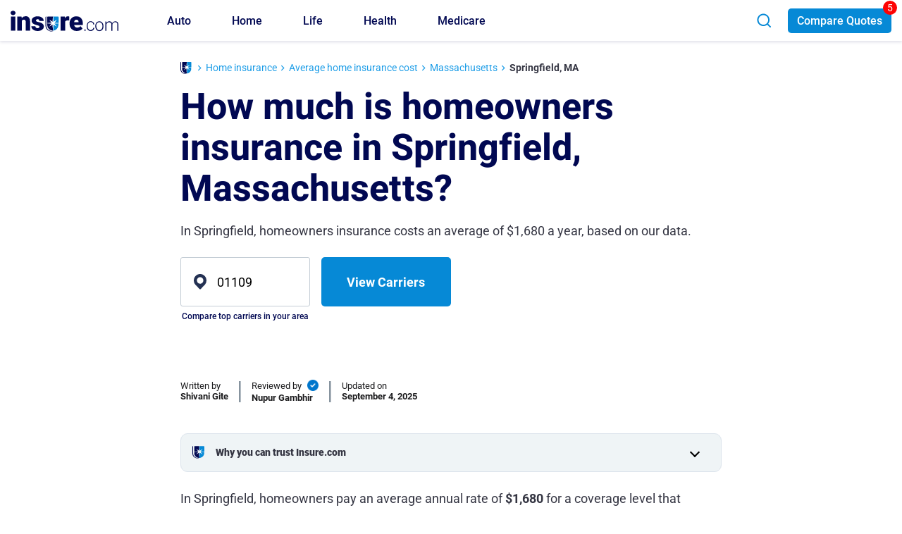

--- FILE ---
content_type: text/html; charset=UTF-8
request_url: https://www.insure.com/home-insurance/how-much-is-homeowners-insurance-in-springfield-ma/
body_size: 40438
content:
<!doctype html>
<html lang="en-US">
<head>
	<meta charset="UTF-8">
	<meta name="viewport" content="width=device-width, initial-scale=1, maximum-scale=1.0">
	<meta name="format-detection" content="telephone=no">
	<link rel="preconnect" href="https://fonts.gstatic.com" crossorigin>
			<link rel="preconnect" href="https://www.nextinsure.com">
			<link rel="preconnect" href="https://www.googletagmanager.com" crossorigin>
	<link rel="preconnect" href="https://www.google-analytics.com" crossorigin>
	<link rel="preconnect" href="https://www.clarity.ms" crossorigin>
	<link rel="preconnect" href="https://autoinsurance.insure.com" crossorigin>
	
		<link rel="preload" as="style" href="https://www.insure.com/wp-content/themes/insure/css/bootstrap/css/bootstrap-style.min.css">
	<link rel="preload" href="https://fonts.gstatic.com/s/roboto/v27/KFOmCnqEu92Fr1Mu4mxK.woff2" as="font" type="font/woff2" crossorigin>
	<link rel="preload" href="https://fonts.gstatic.com/s/roboto/v27/KFOlCnqEu92Fr1MmEU9fBBc4.woff2" as="font" type="font/woff2" crossorigin>
	<link rel="preload" href="https://fonts.gstatic.com/s/roboto/v27/KFOlCnqEu92Fr1MmWUlfBBc4.woff2" as="font" type="font/woff2" crossorigin>
	<link rel="preload" href="https://fonts.gstatic.com/s/heebo/v10/NGS6v5_NC0k9P9H2TbE.woff2" as="font" type="font/woff2" crossorigin>

	
	<link rel="stylesheet" href="https://www.insure.com/wp-content/themes/insure/css/bootstrap/css/bootstrap-style.min.css">
	
	
	<meta name='robots' content='index, follow, max-image-preview:large, max-snippet:-1, max-video-preview:-1' />

	<!-- This site is optimized with the Yoast SEO Premium plugin v26.5 (Yoast SEO v26.5) - https://yoast.com/wordpress/plugins/seo/ -->
	<title>How much is homeowners insurance in Springfield, Massachusetts?</title>
	<meta name="description" content="Compare homeowners insurance rates in Springfield, Massachusetts and know how much home insurance you should buy. Get a free quote from multiple carriers to save big!" />
	<link rel="canonical" href="https://www.insure.com/home-insurance/how-much-is-homeowners-insurance-in-springfield-ma/" />
	<meta property="og:locale" content="en_US" />
	<meta property="og:type" content="article" />
	<meta property="og:title" content="How much is homeowners insurance in Springfield, Massachusetts?" />
	<meta property="og:description" content="Compare homeowners insurance rates in Springfield, Massachusetts and know how much home insurance you should buy. Get a free quote from multiple carriers to save big!" />
	<meta property="og:url" content="https://www.insure.com/home-insurance/how-much-is-homeowners-insurance-in-springfield-ma/" />
	<meta property="og:site_name" content="Insure.com" />
	<meta property="og:image" content="https://www.insure.com/images/advisor_tool/background/home_bg_0.jpg" />
	<meta name="twitter:card" content="summary_large_image" />
	<meta name="twitter:image" content="https://www.insure.com/images/advisor_tool/background/home_bg_0.jpg" />
	<script type="application/ld+json" class="yoast-schema-graph">{"@context":"https://schema.org","@graph":[{"@type":"Article","@id":"https://www.insure.com/home-insurance/how-much-is-homeowners-insurance-in-springfield-ma/#article","headline":"How much is homeowners insurance in Springfield, Massachusetts?","datePublished":"2022-04-18T00:00:00+00:00","dateModified":"2025-09-04T00:00:00+00:00","mainEntityOfPage":{"@id":"https://www.insure.com/home-insurance/how-much-is-homeowners-insurance-in-springfield-ma/"},"publisher":{"@id":"https://www.insure.com/#organization"},"inLanguage":"en-US","description":"Compare homeowners insurance rates in Springfield, Massachusetts and know how much home insurance you should buy. Get a free quote from multiple carriers to save big!","author":[{"@type":"Person","name":"Shivani Gite","description":"Shivani Gite is a personal finance and insurance writer with a degree in journalism and mass communication. She is passionate about making insurance topics easy to understand for people and helping them make better financial decisions.","image":"https://www.insure.com/uploadedfiles/Shivani.png","jobTitle":"Contributing Writer","url":"https://www.insure.com/editors/shivani-gite","sameAs":["https://x.com/shivani_gite","https://www.linkedin.com/in/shivani-gite-481714165"]}],"about":{"@type":"Thing","name":"Home Insurance"},"image":{"@type":"ImageObject","@id":"https://www.insure.com/home-insurance/how-much-is-homeowners-insurance-in-springfield-ma/#primaryimage","inLanguage":"en-US","url":"https://www.insure.com/images/advisor_tool/background/home_bg_0.jpg","contentUrl":"https://www.insure.com/images/advisor_tool/background/home_bg_0.jpg","width":2125,"height":1411}},{"@type":"WebPage","@id":"https://www.insure.com/home-insurance/how-much-is-homeowners-insurance-in-springfield-ma/","url":"https://www.insure.com/home-insurance/how-much-is-homeowners-insurance-in-springfield-ma/","name":"How much is homeowners insurance in Springfield, Massachusetts?","isPartOf":{"@id":"https://www.insure.com/#website"},"description":"Compare homeowners insurance rates in Springfield, Massachusetts and know how much home insurance you should buy. Get a free quote from multiple carriers to save big!","inLanguage":"en-US","potentialAction":[{"@type":"ReadAction","target":["https://www.insure.com/home-insurance/how-much-is-homeowners-insurance-in-springfield-ma/"]}],"lastReviewed":"2025-09-04T00:00:00+00:00","reviewedBy":[{"@type":"Person","name":"Nupur Gambhir","description":"Nupur Gambhir is an insurance expert and managing editor of Insure.com. She specializes in life and health insurance content, and has experience as a marketing consultant.","image":"https://www.insure.com/uploadedfiles/nupur-gambhir.png","jobTitle":"Managing Editor","url":"https://www.insure.com/editors/nupur-gambhir/","sameAs":["https://www.linkedin.com/in/nupur-gambhir/"],"alumniOf":{"@type":"EducationalOrganization","name":"The Ohio State University"}}]},{"@type":"WebSite","@id":"https://www.insure.com/#website","url":"https://www.insure.com/","name":"Insure.com","description":"Insurance Quotes - Compare Auto,Health,Home and Life Insurance","publisher":{"@id":"https://www.insure.com/#organization"},"potentialAction":[{"@type":"SearchAction","target":"https://www.insure.com/articlesearch/articlesearch.jsp?s={search_term_string}","query-input":{"@type":"PropertyValueSpecification","valueRequired":true,"valueName":"search_term_string"}}],"inLanguage":"en-US"},{"@type":"Organization","@id":"https://www.insure.com/#organization","name":"Insure.com","url":"https://www.insure.com/","logo":{"@type":"ImageObject","inLanguage":"en-US","@id":"https://www.insure.com/#/schema/logo/image/","url":"https://www.insure.com/uploadedfiles/insure-logo.png","contentUrl":"https://www.insure.com/uploadedfiles/insure-logo.png","width":155,"height":31,"caption":"Insure.com"},"image":"https://www.insure.com/uploadedfiles/insure-logo.png","sameAs":["https://www.facebook.com/Insure/","https://www.linkedin.com/company/insure-com/about/","https://x.com/insurecom","https://www.youtube.com/channel/UCOF7BRorghJsBQrrguCylpA"]}]}</script>
	<!-- / Yoast SEO Premium plugin. -->


<style id='wp-img-auto-sizes-contain-inline-css'>
img:is([sizes=auto i],[sizes^="auto," i]){contain-intrinsic-size:3000px 1500px}
/*# sourceURL=wp-img-auto-sizes-contain-inline-css */
</style>
<style id='wp-block-library-inline-css'>
:root{--wp-block-synced-color:#7a00df;--wp-block-synced-color--rgb:122,0,223;--wp-bound-block-color:var(--wp-block-synced-color);--wp-editor-canvas-background:#ddd;--wp-admin-theme-color:#007cba;--wp-admin-theme-color--rgb:0,124,186;--wp-admin-theme-color-darker-10:#006ba1;--wp-admin-theme-color-darker-10--rgb:0,107,160.5;--wp-admin-theme-color-darker-20:#005a87;--wp-admin-theme-color-darker-20--rgb:0,90,135;--wp-admin-border-width-focus:2px}@media (min-resolution:192dpi){:root{--wp-admin-border-width-focus:1.5px}}.wp-element-button{cursor:pointer}:root .has-very-light-gray-background-color{background-color:#eee}:root .has-very-dark-gray-background-color{background-color:#313131}:root .has-very-light-gray-color{color:#eee}:root .has-very-dark-gray-color{color:#313131}:root .has-vivid-green-cyan-to-vivid-cyan-blue-gradient-background{background:linear-gradient(135deg,#00d084,#0693e3)}:root .has-purple-crush-gradient-background{background:linear-gradient(135deg,#34e2e4,#4721fb 50%,#ab1dfe)}:root .has-hazy-dawn-gradient-background{background:linear-gradient(135deg,#faaca8,#dad0ec)}:root .has-subdued-olive-gradient-background{background:linear-gradient(135deg,#fafae1,#67a671)}:root .has-atomic-cream-gradient-background{background:linear-gradient(135deg,#fdd79a,#004a59)}:root .has-nightshade-gradient-background{background:linear-gradient(135deg,#330968,#31cdcf)}:root .has-midnight-gradient-background{background:linear-gradient(135deg,#020381,#2874fc)}:root{--wp--preset--font-size--normal:16px;--wp--preset--font-size--huge:42px}.has-regular-font-size{font-size:1em}.has-larger-font-size{font-size:2.625em}.has-normal-font-size{font-size:var(--wp--preset--font-size--normal)}.has-huge-font-size{font-size:var(--wp--preset--font-size--huge)}.has-text-align-center{text-align:center}.has-text-align-left{text-align:left}.has-text-align-right{text-align:right}.has-fit-text{white-space:nowrap!important}#end-resizable-editor-section{display:none}.aligncenter{clear:both}.items-justified-left{justify-content:flex-start}.items-justified-center{justify-content:center}.items-justified-right{justify-content:flex-end}.items-justified-space-between{justify-content:space-between}.screen-reader-text{border:0;clip-path:inset(50%);height:1px;margin:-1px;overflow:hidden;padding:0;position:absolute;width:1px;word-wrap:normal!important}.screen-reader-text:focus{background-color:#ddd;clip-path:none;color:#444;display:block;font-size:1em;height:auto;left:5px;line-height:normal;padding:15px 23px 14px;text-decoration:none;top:5px;width:auto;z-index:100000}html :where(.has-border-color){border-style:solid}html :where([style*=border-top-color]){border-top-style:solid}html :where([style*=border-right-color]){border-right-style:solid}html :where([style*=border-bottom-color]){border-bottom-style:solid}html :where([style*=border-left-color]){border-left-style:solid}html :where([style*=border-width]){border-style:solid}html :where([style*=border-top-width]){border-top-style:solid}html :where([style*=border-right-width]){border-right-style:solid}html :where([style*=border-bottom-width]){border-bottom-style:solid}html :where([style*=border-left-width]){border-left-style:solid}html :where(img[class*=wp-image-]){height:auto;max-width:100%}:where(figure){margin:0 0 1em}html :where(.is-position-sticky){--wp-admin--admin-bar--position-offset:var(--wp-admin--admin-bar--height,0px)}@media screen and (max-width:600px){html :where(.is-position-sticky){--wp-admin--admin-bar--position-offset:0px}}

/*# sourceURL=wp-block-library-inline-css */
</style><style id='wp-block-heading-inline-css'>
h1:where(.wp-block-heading).has-background,h2:where(.wp-block-heading).has-background,h3:where(.wp-block-heading).has-background,h4:where(.wp-block-heading).has-background,h5:where(.wp-block-heading).has-background,h6:where(.wp-block-heading).has-background{padding:1.25em 2.375em}h1.has-text-align-left[style*=writing-mode]:where([style*=vertical-lr]),h1.has-text-align-right[style*=writing-mode]:where([style*=vertical-rl]),h2.has-text-align-left[style*=writing-mode]:where([style*=vertical-lr]),h2.has-text-align-right[style*=writing-mode]:where([style*=vertical-rl]),h3.has-text-align-left[style*=writing-mode]:where([style*=vertical-lr]),h3.has-text-align-right[style*=writing-mode]:where([style*=vertical-rl]),h4.has-text-align-left[style*=writing-mode]:where([style*=vertical-lr]),h4.has-text-align-right[style*=writing-mode]:where([style*=vertical-rl]),h5.has-text-align-left[style*=writing-mode]:where([style*=vertical-lr]),h5.has-text-align-right[style*=writing-mode]:where([style*=vertical-rl]),h6.has-text-align-left[style*=writing-mode]:where([style*=vertical-lr]),h6.has-text-align-right[style*=writing-mode]:where([style*=vertical-rl]){rotate:180deg}
/*# sourceURL=https://www.insure.com/wp-includes/blocks/heading/style.min.css */
</style>
<style id='wp-block-list-inline-css'>
ol,ul{box-sizing:border-box}:root :where(.wp-block-list.has-background){padding:1.25em 2.375em}
/*# sourceURL=https://www.insure.com/wp-includes/blocks/list/style.min.css */
</style>
<style id='wp-block-group-inline-css'>
.wp-block-group{box-sizing:border-box}:where(.wp-block-group.wp-block-group-is-layout-constrained){position:relative}
/*# sourceURL=https://www.insure.com/wp-includes/blocks/group/style.min.css */
</style>
<style id='wp-block-paragraph-inline-css'>
.is-small-text{font-size:.875em}.is-regular-text{font-size:1em}.is-large-text{font-size:2.25em}.is-larger-text{font-size:3em}.has-drop-cap:not(:focus):first-letter{float:left;font-size:8.4em;font-style:normal;font-weight:100;line-height:.68;margin:.05em .1em 0 0;text-transform:uppercase}body.rtl .has-drop-cap:not(:focus):first-letter{float:none;margin-left:.1em}p.has-drop-cap.has-background{overflow:hidden}:root :where(p.has-background){padding:1.25em 2.375em}:where(p.has-text-color:not(.has-link-color)) a{color:inherit}p.has-text-align-left[style*="writing-mode:vertical-lr"],p.has-text-align-right[style*="writing-mode:vertical-rl"]{rotate:180deg}
/*# sourceURL=https://www.insure.com/wp-includes/blocks/paragraph/style.min.css */
</style>
<style id='global-styles-inline-css'>
:root{--wp--preset--aspect-ratio--square: 1;--wp--preset--aspect-ratio--4-3: 4/3;--wp--preset--aspect-ratio--3-4: 3/4;--wp--preset--aspect-ratio--3-2: 3/2;--wp--preset--aspect-ratio--2-3: 2/3;--wp--preset--aspect-ratio--16-9: 16/9;--wp--preset--aspect-ratio--9-16: 9/16;--wp--preset--color--black: #000000;--wp--preset--color--cyan-bluish-gray: #abb8c3;--wp--preset--color--white: #ffffff;--wp--preset--color--pale-pink: #f78da7;--wp--preset--color--vivid-red: #cf2e2e;--wp--preset--color--luminous-vivid-orange: #ff6900;--wp--preset--color--luminous-vivid-amber: #fcb900;--wp--preset--color--light-green-cyan: #7bdcb5;--wp--preset--color--vivid-green-cyan: #00d084;--wp--preset--color--pale-cyan-blue: #8ed1fc;--wp--preset--color--vivid-cyan-blue: #0693e3;--wp--preset--color--vivid-purple: #9b51e0;--wp--preset--gradient--vivid-cyan-blue-to-vivid-purple: linear-gradient(135deg,rgb(6,147,227) 0%,rgb(155,81,224) 100%);--wp--preset--gradient--light-green-cyan-to-vivid-green-cyan: linear-gradient(135deg,rgb(122,220,180) 0%,rgb(0,208,130) 100%);--wp--preset--gradient--luminous-vivid-amber-to-luminous-vivid-orange: linear-gradient(135deg,rgb(252,185,0) 0%,rgb(255,105,0) 100%);--wp--preset--gradient--luminous-vivid-orange-to-vivid-red: linear-gradient(135deg,rgb(255,105,0) 0%,rgb(207,46,46) 100%);--wp--preset--gradient--very-light-gray-to-cyan-bluish-gray: linear-gradient(135deg,rgb(238,238,238) 0%,rgb(169,184,195) 100%);--wp--preset--gradient--cool-to-warm-spectrum: linear-gradient(135deg,rgb(74,234,220) 0%,rgb(151,120,209) 20%,rgb(207,42,186) 40%,rgb(238,44,130) 60%,rgb(251,105,98) 80%,rgb(254,248,76) 100%);--wp--preset--gradient--blush-light-purple: linear-gradient(135deg,rgb(255,206,236) 0%,rgb(152,150,240) 100%);--wp--preset--gradient--blush-bordeaux: linear-gradient(135deg,rgb(254,205,165) 0%,rgb(254,45,45) 50%,rgb(107,0,62) 100%);--wp--preset--gradient--luminous-dusk: linear-gradient(135deg,rgb(255,203,112) 0%,rgb(199,81,192) 50%,rgb(65,88,208) 100%);--wp--preset--gradient--pale-ocean: linear-gradient(135deg,rgb(255,245,203) 0%,rgb(182,227,212) 50%,rgb(51,167,181) 100%);--wp--preset--gradient--electric-grass: linear-gradient(135deg,rgb(202,248,128) 0%,rgb(113,206,126) 100%);--wp--preset--gradient--midnight: linear-gradient(135deg,rgb(2,3,129) 0%,rgb(40,116,252) 100%);--wp--preset--font-size--small: 13px;--wp--preset--font-size--medium: 20px;--wp--preset--font-size--large: 36px;--wp--preset--font-size--x-large: 42px;--wp--preset--spacing--20: 0.44rem;--wp--preset--spacing--30: 0.67rem;--wp--preset--spacing--40: 1rem;--wp--preset--spacing--50: 1.5rem;--wp--preset--spacing--60: 2.25rem;--wp--preset--spacing--70: 3.38rem;--wp--preset--spacing--80: 5.06rem;--wp--preset--shadow--natural: 6px 6px 9px rgba(0, 0, 0, 0.2);--wp--preset--shadow--deep: 12px 12px 50px rgba(0, 0, 0, 0.4);--wp--preset--shadow--sharp: 6px 6px 0px rgba(0, 0, 0, 0.2);--wp--preset--shadow--outlined: 6px 6px 0px -3px rgb(255, 255, 255), 6px 6px rgb(0, 0, 0);--wp--preset--shadow--crisp: 6px 6px 0px rgb(0, 0, 0);}:where(.is-layout-flex){gap: 0.5em;}:where(.is-layout-grid){gap: 0.5em;}body .is-layout-flex{display: flex;}.is-layout-flex{flex-wrap: wrap;align-items: center;}.is-layout-flex > :is(*, div){margin: 0;}body .is-layout-grid{display: grid;}.is-layout-grid > :is(*, div){margin: 0;}:where(.wp-block-columns.is-layout-flex){gap: 2em;}:where(.wp-block-columns.is-layout-grid){gap: 2em;}:where(.wp-block-post-template.is-layout-flex){gap: 1.25em;}:where(.wp-block-post-template.is-layout-grid){gap: 1.25em;}.has-black-color{color: var(--wp--preset--color--black) !important;}.has-cyan-bluish-gray-color{color: var(--wp--preset--color--cyan-bluish-gray) !important;}.has-white-color{color: var(--wp--preset--color--white) !important;}.has-pale-pink-color{color: var(--wp--preset--color--pale-pink) !important;}.has-vivid-red-color{color: var(--wp--preset--color--vivid-red) !important;}.has-luminous-vivid-orange-color{color: var(--wp--preset--color--luminous-vivid-orange) !important;}.has-luminous-vivid-amber-color{color: var(--wp--preset--color--luminous-vivid-amber) !important;}.has-light-green-cyan-color{color: var(--wp--preset--color--light-green-cyan) !important;}.has-vivid-green-cyan-color{color: var(--wp--preset--color--vivid-green-cyan) !important;}.has-pale-cyan-blue-color{color: var(--wp--preset--color--pale-cyan-blue) !important;}.has-vivid-cyan-blue-color{color: var(--wp--preset--color--vivid-cyan-blue) !important;}.has-vivid-purple-color{color: var(--wp--preset--color--vivid-purple) !important;}.has-black-background-color{background-color: var(--wp--preset--color--black) !important;}.has-cyan-bluish-gray-background-color{background-color: var(--wp--preset--color--cyan-bluish-gray) !important;}.has-white-background-color{background-color: var(--wp--preset--color--white) !important;}.has-pale-pink-background-color{background-color: var(--wp--preset--color--pale-pink) !important;}.has-vivid-red-background-color{background-color: var(--wp--preset--color--vivid-red) !important;}.has-luminous-vivid-orange-background-color{background-color: var(--wp--preset--color--luminous-vivid-orange) !important;}.has-luminous-vivid-amber-background-color{background-color: var(--wp--preset--color--luminous-vivid-amber) !important;}.has-light-green-cyan-background-color{background-color: var(--wp--preset--color--light-green-cyan) !important;}.has-vivid-green-cyan-background-color{background-color: var(--wp--preset--color--vivid-green-cyan) !important;}.has-pale-cyan-blue-background-color{background-color: var(--wp--preset--color--pale-cyan-blue) !important;}.has-vivid-cyan-blue-background-color{background-color: var(--wp--preset--color--vivid-cyan-blue) !important;}.has-vivid-purple-background-color{background-color: var(--wp--preset--color--vivid-purple) !important;}.has-black-border-color{border-color: var(--wp--preset--color--black) !important;}.has-cyan-bluish-gray-border-color{border-color: var(--wp--preset--color--cyan-bluish-gray) !important;}.has-white-border-color{border-color: var(--wp--preset--color--white) !important;}.has-pale-pink-border-color{border-color: var(--wp--preset--color--pale-pink) !important;}.has-vivid-red-border-color{border-color: var(--wp--preset--color--vivid-red) !important;}.has-luminous-vivid-orange-border-color{border-color: var(--wp--preset--color--luminous-vivid-orange) !important;}.has-luminous-vivid-amber-border-color{border-color: var(--wp--preset--color--luminous-vivid-amber) !important;}.has-light-green-cyan-border-color{border-color: var(--wp--preset--color--light-green-cyan) !important;}.has-vivid-green-cyan-border-color{border-color: var(--wp--preset--color--vivid-green-cyan) !important;}.has-pale-cyan-blue-border-color{border-color: var(--wp--preset--color--pale-cyan-blue) !important;}.has-vivid-cyan-blue-border-color{border-color: var(--wp--preset--color--vivid-cyan-blue) !important;}.has-vivid-purple-border-color{border-color: var(--wp--preset--color--vivid-purple) !important;}.has-vivid-cyan-blue-to-vivid-purple-gradient-background{background: var(--wp--preset--gradient--vivid-cyan-blue-to-vivid-purple) !important;}.has-light-green-cyan-to-vivid-green-cyan-gradient-background{background: var(--wp--preset--gradient--light-green-cyan-to-vivid-green-cyan) !important;}.has-luminous-vivid-amber-to-luminous-vivid-orange-gradient-background{background: var(--wp--preset--gradient--luminous-vivid-amber-to-luminous-vivid-orange) !important;}.has-luminous-vivid-orange-to-vivid-red-gradient-background{background: var(--wp--preset--gradient--luminous-vivid-orange-to-vivid-red) !important;}.has-very-light-gray-to-cyan-bluish-gray-gradient-background{background: var(--wp--preset--gradient--very-light-gray-to-cyan-bluish-gray) !important;}.has-cool-to-warm-spectrum-gradient-background{background: var(--wp--preset--gradient--cool-to-warm-spectrum) !important;}.has-blush-light-purple-gradient-background{background: var(--wp--preset--gradient--blush-light-purple) !important;}.has-blush-bordeaux-gradient-background{background: var(--wp--preset--gradient--blush-bordeaux) !important;}.has-luminous-dusk-gradient-background{background: var(--wp--preset--gradient--luminous-dusk) !important;}.has-pale-ocean-gradient-background{background: var(--wp--preset--gradient--pale-ocean) !important;}.has-electric-grass-gradient-background{background: var(--wp--preset--gradient--electric-grass) !important;}.has-midnight-gradient-background{background: var(--wp--preset--gradient--midnight) !important;}.has-small-font-size{font-size: var(--wp--preset--font-size--small) !important;}.has-medium-font-size{font-size: var(--wp--preset--font-size--medium) !important;}.has-large-font-size{font-size: var(--wp--preset--font-size--large) !important;}.has-x-large-font-size{font-size: var(--wp--preset--font-size--x-large) !important;}
/*# sourceURL=global-styles-inline-css */
</style>

<link data-minify="1" rel='stylesheet' id='tip-box-block-pattern-css' href='https://www.insure.com/wp-content/cache/min/1/wp-content/themes/insure/css/block-patterns/tip-box-block-pattern.css?ver=1768888046' media='all' />
<link data-minify="1" rel='stylesheet' id='article-main-css' href='https://www.insure.com/wp-content/cache/min/1/wp-content/themes/insure/css/article/article-main.css?ver=1768887957' media='all' />
<link data-minify="1" rel='stylesheet' id='related-articlepage-css' href='https://www.insure.com/wp-content/cache/min/1/wp-content/themes/insure/css/shortcodes/shc-recent-articles-articlepage.css?ver=1768887957' media='all' />
<link data-minify="1" rel='stylesheet' id='responsive-table-css-css' href='https://www.insure.com/wp-content/cache/min/1/wp-content/themes/insure/css/common/responsive-table.css?ver=1768887957' media='all' />
<link data-minify="1" rel='stylesheet' id='state-link-city-css' href='https://www.insure.com/wp-content/cache/min/1/wp-content/themes/insure/css/shortcodes/shc-state-city-link.css?ver=1768887957' media='all' />
<link data-minify="1" rel='stylesheet' id='city-link-section-css' href='https://www.insure.com/wp-content/cache/min/1/wp-content/themes/insure/css/shortcodes/shc-cities-block.css?ver=1768887957' media='all' />
<link data-minify="1" rel='stylesheet' id='explore-other-insurance-options-css' href='https://www.insure.com/wp-content/cache/min/1/wp-content/themes/insure/css/shortcodes/shc-explore-other-insurance-options.css?ver=1768887957' media='all' />
<link data-minify="1" rel='stylesheet' id='category-pages-link-widget-css' href='https://www.insure.com/wp-content/cache/min/1/wp-content/themes/insure/css/shortcodes/shc-category-pages-link-widget.css?ver=1768887957' media='all' />
<style>@font-face{font-family:'Roboto';font-style:normal;font-weight:400;font-display:swap;src:url(https://fonts.gstatic.com/s/roboto/v27/KFOmCnqEu92Fr1Mu4mxK.woff2) format('woff2');unicode-range:U+0000-00FF,U+0131,U+0152-0153,U+02BB-02BC,U+02C6,U+02DA,U+02DC,U+2000-206F,U+2074,U+20AC,U+2122,U+2191,U+2193,U+2212,U+2215,U+FEFF,U+FFFD}@font-face{font-family:'Roboto';font-style:normal;font-weight:500;font-display:swap;src:url(https://fonts.gstatic.com/s/roboto/v27/KFOlCnqEu92Fr1MmEU9fBBc4.woff2) format('woff2');unicode-range:U+0000-00FF,U+0131,U+0152-0153,U+02BB-02BC,U+02C6,U+02DA,U+02DC,U+2000-206F,U+2074,U+20AC,U+2122,U+2191,U+2193,U+2212,U+2215,U+FEFF,U+FFFD}@font-face{font-family:'Roboto';font-style:normal;font-weight:700;font-display:swap;src:url(https://fonts.gstatic.com/s/roboto/v27/KFOlCnqEu92Fr1MmWUlfBBc4.woff2) format('woff2');unicode-range:U+0000-00FF,U+0131,U+0152-0153,U+02BB-02BC,U+02C6,U+02DA,U+02DC,U+2000-206F,U+2074,U+20AC,U+2122,U+2191,U+2193,U+2212,U+2215,U+FEFF,U+FFFD}@font-face{font-family:'Roboto';font-style:normal;font-weight:900;font-display:swap;src:url(https://fonts.gstatic.com/s/roboto/v27/KFOlCnqEu92Fr1MmYUtfBBc4.woff2) format('woff2');unicode-range:U+0000-00FF,U+0131,U+0152-0153,U+02BB-02BC,U+02C6,U+02DA,U+02DC,U+2000-206F,U+2074,U+20AC,U+2122,U+2191,U+2193,U+2212,U+2215,U+FEFF,U+FFFD}@font-face{font-family:'Heebo';font-style:normal;font-weight:400;font-display:swap;src:url(https://fonts.gstatic.com/s/heebo/v10/NGS6v5_NC0k9P9H0TbFzsQ.woff2) format('woff2');unicode-range:U+0590-05FF,U+20AA,U+25CC,U+FB1D-FB4F}@font-face{font-family:'Heebo';font-style:normal;font-weight:400;font-display:swap;src:url(https://fonts.gstatic.com/s/heebo/v10/NGS6v5_NC0k9P9H2TbE.woff2) format('woff2');unicode-range:U+0000-00FF,U+0131,U+0152-0153,U+02BB-02BC,U+02C6,U+02DA,U+02DC,U+2000-206F,U+2074,U+20AC,U+2122,U+2191,U+2193,U+2212,U+2215,U+FEFF,U+FFFD}@font-face{font-family:'Heebo';font-style:normal;font-weight:500;font-display:swap;src:url(https://fonts.gstatic.com/s/heebo/v10/NGS6v5_NC0k9P9H0TbFzsQ.woff2) format('woff2');unicode-range:U+0590-05FF,U+20AA,U+25CC,U+FB1D-FB4F}@font-face{font-family:'Heebo';font-style:normal;font-weight:500;font-display:swap;src:url(https://fonts.gstatic.com/s/heebo/v10/NGS6v5_NC0k9P9H2TbE.woff2) format('woff2');unicode-range:U+0000-00FF,U+0131,U+0152-0153,U+02BB-02BC,U+02C6,U+02DA,U+02DC,U+2000-206F,U+2074,U+20AC,U+2122,U+2191,U+2193,U+2212,U+2215,U+FEFF,U+FFFD}@font-face{font-family:'Heebo';font-style:normal;font-weight:700;font-display:swap;src:url(https://fonts.gstatic.com/s/heebo/v10/NGS6v5_NC0k9P9H0TbFzsQ.woff2) format('woff2');unicode-range:U+0590-05FF,U+20AA,U+25CC,U+FB1D-FB4F}@font-face{font-family:'Heebo';font-style:normal;font-weight:700;font-display:swap;src:url(https://fonts.gstatic.com/s/heebo/v10/NGS6v5_NC0k9P9H2TbE.woff2) format('woff2');unicode-range:U+0000-00FF,U+0131,U+0152-0153,U+02BB-02BC,U+02C6,U+02DA,U+02DC,U+2000-206F,U+2074,U+20AC,U+2122,U+2191,U+2193,U+2212,U+2215,U+FEFF,U+FFFD}@font-face{font-family:'Heebo';font-style:normal;font-weight:900;font-display:swap;src:url(https://fonts.gstatic.com/s/heebo/v10/NGS6v5_NC0k9P9H0TbFzsQ.woff2) format('woff2');unicode-range:U+0590-05FF,U+20AA,U+25CC,U+FB1D-FB4F}@font-face{font-family:'Heebo';font-style:normal;font-weight:900;font-display:swap;src:url(https://fonts.gstatic.com/s/heebo/v10/NGS6v5_NC0k9P9H2TbE.woff2) format('woff2');unicode-range:U+0000-00FF,U+0131,U+0152-0153,U+02BB-02BC,U+02C6,U+02DA,U+02DC,U+2000-206F,U+2074,U+20AC,U+2122,U+2191,U+2193,U+2212,U+2215,U+FEFF,U+FFFD}.has-mega-menu{position:static}.hidescroll{-webkit-overflow-scrolling:hidden !important;overflow-x:hidden !important;overflow-y:hidden !important}#main-navbar.show-links{height:calc(100vh - 61px);top:61px;position:absolute;overflow-x:hidden}#main-navbar.show{height:calc(100vh - 61px)}#masthead.site-header.homepage-banner #main-navbar #menu-main-menu .mega-menu-column
a{background:#fff;padding-left:20px;padding-right:20px}#main-navbar #menu-main-menu .subcats li.mega-menu-column:nth-child(5), #main-navbar #menu-main-menu .subcats li.mega-menu-column:nth-child(5) a{background:#F0F0F0 !important}#main-navbar #menu-main-menu .auto-main-nav .subcats li.mega-menu-column:nth-child(5) ul li:last-child a span, #main-navbar #menu-main-menu .home-main-nav .subcats li.mega-menu-column:nth-child(5) ul li:last-child a
span{background:#0e8bd3 !important;color:#fff;border-radius:5px;padding:10px;position:relative;display:inline-flex;align-items:center}#main-navbar #menu-main-menu .auto-main-nav .subcats li.mega-menu-column:nth-child(5) ul li:last-child a span::after, #main-navbar #menu-main-menu .home-main-nav .subcats li.mega-menu-column:nth-child(5) ul li:last-child a span::after{content:'';background:url(/images/icons/right-arrow-icon.svg) no-repeat;width:16px;height:14px;background-size:contain;display:block;position:relative;margin-left:7px;transform:rotate(180deg);-ms-transform:rotate(180deg);-o-transform:rotate(180deg);-moz-transform:rotate(180deg);-webkit-transform:rotate(180deg);transition:all 0.09s linear;-webkit-transition:all 0.09s linear;-moz-transition:all 0.09s linear;-o-transition:all 0.09s linear}#main-navbar #menu-main-menu .auto-main-nav .subcats li.mega-menu-column:nth-child(5) ul li:last-child a:hover span, #main-navbar #menu-main-menu .home-main-nav .subcats li.mega-menu-column:nth-child(5) ul li:last-child a:hover
span{background:#006AA8 !important}#main-navbar #menu-main-menu .auto-main-nav .subcats li.mega-menu-column:nth-child(5) ul li:last-child a:hover span::before, #main-navbar #menu-main-menu .home-main-nav .subcats li.mega-menu-column:nth-child(5) ul li:last-child a:hover span::before{right:6px}#main-navbar #menu-main-menu .auto-main-nav .subcats li.mega-menu-column:nth-child(5) ul li:last-child, #main-navbar #menu-main-menu .home-main-nav .subcats li.mega-menu-column:nth-child(5) ul li:last-child{margin-top:7px;padding-right:0px}#main-navbar #menu-main-menu .auto-main-nav .subcats li.mega-menu-column:nth-child(5) ul li:last-child a, #main-navbar #menu-main-menu .home-main-nav .subcats li.mega-menu-column:nth-child(5) ul li:last-child
a{padding-right:0px !important}#main-navbar .mega-menu-column a:first-child{font-weight:600}.mega-menu-column dropdown-menu .menu-item
a{font-weight:500}#main-navbar .mega-menu-column .menu-item, #main-navbar .mega-menu-column.menu-item{margin-right:0px;font-size:16px;padding-bottom:8px}#main-navbar .mega-menu-column .menu-item
a{font-weight:500;color:#555;font-size:14px;padding-left:20px;padding-right:20px}.navbar-light .navbar-nav .nav-link{padding:1.2rem 1rem}.subcategory-list-anchors{background:#fff;position:absolute;left:-100%;top:0px;z-index:999}.subcategory-list-anchors.show{display:block;left:0;top:0;padding-top:15px}.show-links .subcategory-list-anchors.show{padding-bottom:100px}.subcategory-list-anchors.show ul.dropdown-menu{display:block;min-width:100vw;width:100vw}#main-navbar #menu-main-menu .dropdown-toggle, #main-navbar.touch-device-only #menu-main-menu .dropdown-toggle{border-bottom:solid 1px #afb6ba;line-height:44px}#menu-main-menu .dropdown-menu{border:none}#menu-main-menu .dropdown-menu, .touch-device-only #menu-main-menu .dropdown-menu{border:none}#main-navbar .has-mega-menu{padding-left:5px;padding-right:5px}#main-navbar .subcategory-list-back{font-size:16px;font-weight:500;cursor:pointer;padding:0
48px;margin-bottom:25px}#main-navbar .subcategory-list-back:before{position:absolute;content:'';background:url(/images/left-arrow.svg);height:15px;width:18px;top:50%;left:20px;transform:translateY(-50%)}#main-navbar .mega-menu-column a.subcat-title{pointer-events:none;touch-action:none;padding-bottom:10px;padding-left:20px}#main-navbar .mega-menu-column.d-mobile a.subcat-title{pointer-events:all;touch-action:unset;padding-left:20px}.d-mobile{display:block}.has-mega-menu .subcategory-list-anchors.show .subcats li.mega-menu-column:nth-child(5){padding-top:10px}.has-mega-menu .subcategory-list-anchors.show .subcats li:nth-child(5) .dropdown-menu{background:#F0F0F0}#main-navbar .menu-item>a>span{white-space:pre-wrap}#main-navbar
.nav{flex-wrap:nowrap}.sticky_nav
nav.navbar{position:fixed;top:0;width:100%;z-index:999999}.activity_notification{position:absolute;height:20px;width:20px;border-radius:20px;background-color:#fd0303;z-index:1;top:1px;right:-8px;text-align:center;font-size:14px;color:#fff}@media (min-width:996px){#masthead.site-header.homepage-banner #main-navbar #menu-main-menu .mega-menu-column a,
#main-navbar .mega-menu-column.d-mobile a.subcat-title{padding-left:0px;padding-right:0px}#main-navbar .mega-menu-column a.subcat-title{padding-left:15px !important}.hover-effect .subcategory-list-anchors{border-top:1px solid rgba(0,0,0,.15)}.homepage-banner .hover-effect .subcategory-list-anchors{border-top:none}.d-mobile{display:none}.hover-effect .mega-menu-column
ul{display:flex;flex-direction:column}#main-navbar #menu-main-menu.hover-effect .dropdown-toggle{border-bottom:none;line-height:normal}#main-navbar .mega-menu-column .menu-item
a{font-size:15px;padding-left:15px !important;padding-right:15px !important}#main-navbar .mega-menu-column  .dropdown-item.subcat-title{font-size:18px}#main-navbar .menu-item>a>span{padding-left:0px;white-space:pre-wrap}.navbar-light #main-navbar #menu-main-menu.hover-effect .has-mega-menu:hover .nav-link{text-decoration:underline;text-decoration-thickness:2px;text-underline-offset:6px;text-decoration-color:#0689D6}.has-mega-menu
.subcats{display:none}#menu-main-menu.hover-effect .has-mega-menu:hover .dropdown-menu{display:block;position:relative;transform:none;background:#fff;color:#212529;border:none;width:100%;columns:1;-webkit-columns:1;-moz-columns:1}#menu-main-menu.hover-effect .has-mega-menu:hover
.subcats{border-bottom:1px solid rgba(0,0,0,.15);width:99vw;background:#fff;display:flex;display:-webkit-flex;padding:0;padding-left:35px}#menu-main-menu.hover-effect .has-mega-menu:hover .subcats li:nth-child(5) .dropdown-menu{background:#F0F0F0;padding-right:20px}#main-navbar #menu-main-menu.hover-effect .subcats li.mega-menu-column:nth-child(5){border-right:1px solid rgba(0,0,0,.15)}#main-navbar .mega-menu-column a.dropdown-item:hover{color:#0689d6}#main-navbar .hover-effect .mega-menu-column a.subcat-title{pointer-events:none;touch-action:none}#main-navbar .hover-effect .mega-menu-column
a{display:table-cell}.subcategory-list-anchors{left:-18px;top:56px}#main-navbar .mega-menu-column .menu-item, #main-navbar .mega-menu-column.menu-item, #main-navbar .mega-menu-column a.subcat-title{padding:0
15px}#main-navbar .mega-menu-column .menu-item{padding-left:0px}#main-navbar .mega-menu-column.menu-item{padding-top:50px;padding-bottom:20px}.navbar-light .navbar-nav .nav-link{padding:1.1rem 1rem}.has-mega-menu .dropdown-item{padding:0.50rem 1rem}}@media (hover: none) and (pointer: coarse) and (min-width:820px) and (max-width:1200px){.navbar-light .touch-device-only .navbar-nav,.navbar-collapse.touch-device-only{position:absolute;width:100vw;height:100vh}.touch-device-only .subcategory-list-back{display:block!important}.touch-device-only .subcategory-list-anchors{background:#fff;position:absolute;left:-100%;top:0px;z-index:999}.touch-device-only .subcategory-list-anchors.show{display:block;left:0;top:0;padding-top:15px}.touch-device-only .subcategory-list-anchors.show ul.dropdown-menu{display:block;min-width:100vw;width:100vw}#main-navbar.show.touch-device-only #menu-main-menu{height:calc(100vh - 61px)}#main-navbar.touch-device-only  .mega-menu-column.d-mobile a.subcat-title{pointer-events:all;touch-action:unset}.touch-device-only  .d-mobile{display:block}#main-navbar.touch-device-only .mega-menu-column .menu-item, #main-navbar.touch-device-only .mega-menu-column.menu-item{margin-right:0px;font-size:16px;padding-bottom:8px}.touch-device-only #menu-main-menu .dropdown-menu{border:none}#main-navbar.touch-device-only{position:fixed;top:60px;left:0;z-index:100;width:100%;height:100%;background:#fff;overflow-y:auto}.flood-banner #main-navbar.touch-device-only{top:140px}#main-navbar.touch-device-only .menu-item{margin-right:0px}#masthead.site-header.homepage-banner #main-navbar.touch-device-only #menu-main-menu .mega-menu-column
a{background:#fff}#main-navbar.touch-device-only .menu-item>.dropdown-toggle>span{padding-left:3.5rem}#main-navbar.touch-device-only .menu-item a:first-child:before{position:absolute;content:"";width:40px;height:40px}#main-navbar.touch-device-only .auto-main-nav.menu-item .dropdown-toggle:before{background:url(/images/car-insurance-icon.svg) no-repeat center}#main-navbar.touch-device-only .health-main-nav.menu-item .dropdown-toggle:before{background:url(/images/Health-Insurance-icon-sm.svg) no-repeat center}#main-navbar.touch-device-only .medicare-main-nav.menu-item .dropdown-toggle:before{background:url(/images/medicare-Insurance-icon-sm.svg) no-repeat center}#main-navbar.touch-device-only .about-us-main-nav.menu-item>a:before{background:url(/images/about-us-icon-sm.svg) no-repeat center}#main-navbar.touch-device-only .home-main-nav.menu-item .dropdown-toggle:before{background:url(/images/Home-Insurance-icon-sm.svg) no-repeat center}#main-navbar.touch-device-only .life-main-nav.menu-item .dropdown-toggle:before{background:url(/images/life-Insurance-icon-sm.svg) no-repeat center}#main-navbar.touch-device-only .renters-main-nav.menu-item .dropdown-toggle:before{background:url(/images/renters-icon.svg) no-repeat center}#masthead.site-header.homepage-banner #main-navbar.touch-device-only .menu-item>a{background:#fff}#main-navbar #menu-main-menu .dropdown-toggle, #main-navbar.touch-device-only #menu-main-menu .dropdown-toggle{border-bottom:solid 1px #afb6ba;line-height:44px}#main-navbar.touch-device-only .mega-menu-column.menu-item{padding-top:25px;padding-bottom:20px}#menu-main-menu .has-mega-menu:hover
.subcats{flex-direction:column}#main-navbar.touch-device-only.show{width:100vw;height:calc(100% - 61px)}}@media only screen   and (min-device-width: 768px)   and (max-device-height: 1080px){#main-navbar.show-links{height:calc(100vh - 61px);width:100vw;overflow-x:hidden;left:-15px}}@media screen and (orientation: landscape) and (min-device-width: 319px) and (max-device-width: 926px){#main-navbar.show{height:calc(100vh - 61px);padding-bottom:60px}#main-navbar.show-links{width:100vw;left:0}}.stickyPhoneActive .phone-number-container{background:#fff;align-items:center;justify-content:center;padding:5px;margin-top:9px;font-size:14px;font-weight:400}.stickyPhoneActive .bottom-sticky-container .phone-number-container{margin-top:0px}.stickyPhoneActive
.navbar{height:62px}.stickyPhoneActive .phone-number-container .phn-text{padding-right:10px}.stickyPhoneActive .bottom-sticky-popup-fs button.sticky-bottom-explore-btn{padding:3px
12px}@media (max-width:767px){.stickyPhoneActive .site-header .phone-number-container.phn-bar{border:1px
solid #c5bebe;display:flex !important;width:100%}.stickyPhoneActive main, .stickyPhoneActive .advisor-tool-main, .stickyPhoneActive .advisor-result, .stickyPhoneActive  .lic-banner-head, .stickyPhoneActive .company-wrap{padding-top:48px}.stickyPhoneActive .phone-number-container{order:3}}@media (max-width: 996px){.stickyPhoneActive .phone-number-container .phn-link{display:inline-block;background:url(/images/phone.svg) no-repeat;height:20px;width:20px;background-size:100%}.stickyPhoneActive .phn-link-wrap{border:1px
solid #0689D6;border-radius:11px;width:35px;height:36px;display:flex;justify-content:center;align-items:center}}@media (min-width: 1024px) and (max-width: 1200px){.stickyPhoneActive.tab-device .phone-number-container.phn-bar{display:none !important}}@media (min-width: 996px){.stickyPhoneActive main , .stickyPhoneActive .advisor-tool-main, .stickyPhoneActive .advisor-result, .stickyPhoneActive .lic-banner-head,
.stickyPhoneActive .company-wrap{padding-top:60px}.stickyPhoneActive .site-header{width:100%;z-index:999;position:fixed;background:#fff}.stickyPhoneActive .phone-number-container .phn-text{font-size:12px;color:#000}.stickyPhoneActive .phone-number-container .phn-link{font-weight:600;color:#1d9de7;cursor:pointer}}@media (min-width: 1024px){.stickyPhoneActive .site-header .phone-number-container.phn-bar{text-align:left}.stickyPhoneActive .phone-number-container.phn-bar{text-align:left;display:block !important}.stickyPhoneActive .sticky-phone-flip .phone-number-container.phn-bar{transform:rotateY(0deg)}.stickyPhoneActive .phone-number-container.phn-bar{text-align:left;backface-visibility:hidden;transition:0.6s;transform-style:preserve-3d;display:block !important;transform:rotateX(180deg)}.stickyPhoneActive.tab-device .phone-number-container.phn-icon{display:block !important}.stickyPhoneActive.tab-device .phone-number-container .phn-link{display:inline-block;background:url(/images/phone.svg) no-repeat;background-position:center;background-size:contain;height:100%;width:100%}.stickyPhoneActive.tab-device .site-header .phone-number-container.phn-icon{display:flex !important;padding:0px
15px 0px 0px}.stickyPhoneActive.tab-device .phone-number-container{margin-top:0px}.stickyPhoneActive.tab-device .site-header .phone-number-container::after{content:'';border-right:1px solid #c5bebe;position:absolute;right:0px;top:50%;transform:translateY(-50%);height:30px}}@media (max-width: 1200px){.stickyPhoneActive .phn-link-wrap, .stickyPhoneActive .bottom-sticky-container-fluid .phone-number-container{display:flex;height:32px;width:32px}.stickyPhoneActive .bottom-sticky-container-fluid .phone-number-container{border:none;width:auto;padding:0px
5px 0px 15px;margin-left:15px;display:block !important}.stickyPhoneActive .bottom-sticky-container-fluid .phone-number-container::after{content:'';border-left:1px solid #c5bebe;position:absolute;left:0px;top:50%;transform:translateY(-50%);height:30px}.stickyPhoneActive .bottom-sticky-div{flex:0 0 auto !important;width:75% !important}}@media (min-width: 767px) and (max-width: 996px){.stickyPhoneActive .site-header .phone-number-container.phn-icon{display:flex !important;padding:0px
15px 0px 0px;margin-top:0px}.stickyPhoneActive .site-header .phone-number-container::after{content:'';border-right:1px solid #c5bebe;position:absolute;right:0px;top:50%;transform:translateY(-50%);height:30px}.stickyPhoneActive
.navbar{height:auto}}@media (min-width: 1200px){.stickyPhoneActive .phone-number-container .phn-text{font-size:14px}.stickyPhoneActive .bottom-sticky-popup-fs{top:70px}.stickyPhoneActive .toc-container .toc-section{z-index:998}.stickyPhoneActive.tab-device .site-header .phone-number-container.phn-icon{display:none !important;padding:0px}}
/*!
Theme Name: insure
Theme URI: http://underscores.me/
Author: Underscores.me
Author URI: http://underscores.me/
Description: Description
Version: 1.0.0
Tested up to: 5.4
Requires PHP: 5.6
License: GNU General Public License v2 or later
License URI: LICENSE
Text Domain: insure
Tags: custom-background, custom-logo, custom-menu, featured-images, threaded-comments, translation-ready

This theme, like WordPress, is licensed under the GPL.
Use it to make something cool, have fun, and share what you've learned.

insure is based on Underscores https://underscores.me/, (C) 2012-2020 Automattic, Inc.
Underscores is distributed under the terms of the GNU GPL v2 or later.

Normalizing styles have been helped along thanks to the fine work of
Nicolas Gallagher and Jonathan Neal https://necolas.github.io/normalize.css/
*/
html{line-height:1.15;-webkit-text-size-adjust:100%}body{margin:0;font-family:'Roboto',sans-serif;color:#010852}p{color:#353643}main{display:block}a.default-link-style{color:#1d9de7;text-decoration:none}a.default-link-style:hover{color:#0056b3;text-decoration:underline}a,a:hover,a:focus{color:#010852;text-decoration:none}.popover__wrapper
a{color:#058ED4;text-decoration:underline}.popover__wrapper a:hover,
.popover__wrapper a:focus{color:#0056b3}.form-group{position:relative}.hidescroll{overflow:hidden}.d-blue-color{color:#010852}.d-black-color{color:#353643}.blue-link,.blue-link:hover,.blue-link:focus{color:#0689d6}.primary-btn{font-size:16px;font-weight:500;line-height:21px;border-radius:5px;background:#0689D6;color:#fff}.primary-btn:hover,.primary-btn:focus,.primary-btn:active{color:#fff;background:#006AA8}.primary-btn:focus,a.primary-btn:focus,button.primary-btn:focus,input[type=tel]:focus,input[type=text]:focus,input[type=number]:focus{box-shadow:0 0 0 2pt #A7D6F1;outline:none}.secondary-btn{font-size:16px;font-weight:500;line-height:21px;border-radius:5px;background:#fff;border:solid 1px #0689d6;color:#0689d6}.secondary-btn:hover,.secondary-btn:active{background:#EAF3F9;border:1px
solid #0689D6;text-decoration:none;color:#0689d6}.secondary-btn:focus{background:#EAF3F9;border:1px
solid #A7D6F1;text-decoration:none;box-shadow:0 0 0 2pt #A7D6F1;outline:none;color:#0689d6}.btn-check:focus+.btn{outline:0;box-shadow:none}.line-height-50{line-height:50px}.light-blue-bkg{background-color:#f0f4f6}.border-radius-10{border-radius:10px}.font-13{font-size:14px}.font-14{font-size:14px}.font-16{font-size:16px}.font-18{font-size:18px}.font-22{font-size:22px}.font-26{font-size:26px}.font-28{font-size:28px}.section-wrap{padding:15px
16px 16px 16px}.section-wrap-x{padding-right:20px;padding-left:20px}.fontw-300{font-weight:300}.fontw-400{font-weight:400}.fontw-500{font-weight:500}.fontw-700{font-weight:700}.fontw-800{font-weight:800}.fontw-900{font-weight:900}.color-white{color:#fff}.cursor-pointer{cursor:pointer}.lh-1-4{line-height:1.4}.font-14-16{font-size:14px}.font-14-18{font-size:14px}.font-16-18{font-size:16px}h1,h2,h3,h4,h5,h6{font-family:Heebo,sans-serif}.section-heading{font-weight:900;font-size:26px;line-height:30px}.view-all-btn{width:200px}.gray-font{color:#86939e!important}.form-input-error{display:none;color:red;font-size:12px;bottom:-20px}.handle_formstart input.input-inside-error{background:#FACBBF;border:1px
solid #EA5230}table
th{background:#c6ecff}table tr, table th, table
td{border-color:#A7D6F1}input{font-family:'Roboto',sans-serif}#widget_formstart_container,#widget_wl_formstart_container{clear:both;position:relative}.widget-loader-wrapper{border:solid 1px #c4cdd5;border-radius:10px;min-height:150px}.widget-loader-wrap{display:block;position:absolute;left:0;right:0;top:0;bottom:0;margin:auto;background-color:#fff}.widget-loader{position:absolute;left:0;right:0;top:-20px;bottom:0;margin:auto;height:40px;width:80px;box-sizing:border-box}.widget-loader .widget-loader-item{position:relative;float:left;height:40px;width:4px;margin:0
2px;background-color:#010852}.widget-loader .widget-loader-item:nth-child(1){-webkit-animation:widget-loader-item-1 2s linear infinite;animation:widget-loader-item-1 2s linear infinite}.widget-loader .widget-loader-item:nth-child(2){-webkit-animation:widget-loader-item-2 2s linear infinite;animation:widget-loader-item-2 2s linear infinite}.widget-loader .widget-loader-item:nth-child(3){-webkit-animation:widget-loader-item-3 2s linear infinite;animation:widget-loader-item-3 2s linear infinite}.widget-loader .widget-loader-item:nth-child(4){-webkit-animation:widget-loader-item-4 2s linear infinite;animation:widget-loader-item-4 2s linear infinite}.widget-loader .widget-loader-item:nth-child(5){-webkit-animation:widget-loader-item-5 2s linear infinite;animation:widget-loader-item-5 2s linear infinite}.widget-loader .widget-loader-item:nth-child(6){-webkit-animation:widget-loader-item-6 2s linear infinite;animation:widget-loader-item-6 2s linear infinite}.widget-loader .widget-loader-item:nth-child(7){-webkit-animation:widget-loader-item-7 2s linear infinite;animation:widget-loader-item-7 2s linear infinite}.widget-loader .widget-loader-item:nth-child(8){-webkit-animation:widget-loader-item-8 2s linear infinite;animation:widget-loader-item-8 2s linear infinite}.widget-loader .widget-loader-item:nth-child(9){-webkit-animation:widget-loader-item-9 2s linear infinite;animation:widget-loader-item-9 2s linear infinite}.widget-loader .widget-loader-item:nth-child(10){-webkit-animation:widget-loader-item-10 2s linear infinite;animation:widget-loader-item-10 2s linear infinite}.widget-loader:after{content:"Loading...";font-size:16px;font-family:"Arial";color:#010852;text-align:center;position:absolute;left:0;right:0;bottom:-32px;margin:auto}@keyframes widget-loader-item-1{1%{transform:scaleY(1)}11%{transform:scaleY(1.4)}21%{transform:scaleY(1)}100%{transform:scaleY(1)}}@keyframes widget-loader-item-2{7%{transform:scaleY(1)}17%{transform:scaleY(1.4)}27%{transform:scaleY(1)}100%{transform:scaleY(1)}}@keyframes widget-loader-item-3{13%{transform:scaleY(1)}23%{transform:scaleY(1.4)}33%{transform:scaleY(1)}100%{transform:scaleY(1)}}@keyframes widget-loader-item-4{19%{transform:scaleY(1)}29%{transform:scaleY(1.4)}39%{transform:scaleY(1)}100%{transform:scaleY(1)}}@keyframes widget-loader-item-5{25%{transform:scaleY(1)}35%{transform:scaleY(1.4)}45%{transform:scaleY(1)}100%{transform:scaleY(1)}}@keyframes widget-loader-item-6{31%{transform:scaleY(1)}41%{transform:scaleY(1.4)}51%{transform:scaleY(1)}100%{transform:scaleY(1)}}@keyframes widget-loader-item-7{37%{transform:scaleY(1)}47%{transform:scaleY(1.4)}57%{transform:scaleY(1)}100%{transform:scaleY(1)}}@keyframes widget-loader-item-8{43%{transform:scaleY(1)}53%{transform:scaleY(1.4)}63%{transform:scaleY(1)}100%{transform:scaleY(1)}}@keyframes widget-loader-item-9{49%{transform:scaleY(1)}59%{transform:scaleY(1.4)}69%{transform:scaleY(1)}100%{transform:scaleY(1)}}@keyframes widget-loader-item-10{55%{transform:scaleY(1)}65%{transform:scaleY(1.4)}75%{transform:scaleY(1)}100%{transform:scaleY(1)}}header#masthead{box-shadow:0px 2px 4px rgb(1 8 82 / 12%);margin-bottom:2px}body.home
header#masthead{padding-bottom:2px;box-shadow:none;margin-bottom:0}.navbar{height:58px}#menu-primary-menu{margin-top:0}#main-navbar .dropdown-toggle::after{border:0}#page .navbar-banner{background:#0E0E0F;border-radius:6px;display:flex;padding:8px
12px;justify-content:space-between;align-items:center;position:relative;margin:8px;transition:0.2s ease all;overflow:hidden}#page .navbar-banner
.heading{font-weight:500;font-size:12px;line-height:140%;color:#FFF;padding-right:10px;width:68%}#page .navbar-banner
a{font-weight:500;font-size:12px;line-height:140%;color:#FFF;background:#0689D6;padding:8px
12px;cursor:pointer;margin-right:20px}#page .navbar-banner a:hover{background:#006AA8}#page .navbar-banner .close-icon{width:8px;height:8px;position:absolute;right:12px;cursor:pointer;top:50%;transform:translate(0px, -50%)}#page .navbar-banner .close-icon::before,
#page .navbar-banner .close-icon::after{content:'';position:absolute;left:50%;top:50%;width:2px;height:10px;background-color:#FFF;transform-origin:center}#page .navbar-banner .close-icon::before{transform:translate(-50%, -50%) rotate(45deg)}#page .navbar-banner .close-icon::after{transform:translate(-50%, -50%) rotate(-45deg)}#page .navbar-banner.page-scrolled{height:0px;margin-top:0px;margin-bottom:0px;padding-top:0px;padding-bottom:0px}#page #masthead.middle-open{top:0px}#masthead.site-header.homepage-banner, #masthead.site-header.homepage-banner #main-navbar .menu-item>a{background:#F5FBFE}#main-navbar .menu-item{font-size:16px;font-weight:500;color:#010852}.navbar-light .navbar-nav .nav-link, .navbar-light .navbar-nav .nav-link:focus, .navbar-light .navbar-nav .nav-link:hover{color:#010852}.navbar-light .navbar-nav .nav-link{border-bottom:2px solid transparent;transition:border-bottom 0.1s}.navbar-light .navbar-nav .nav-link:focus, .navbar-light .navbar-nav .nav-link:hover{border-bottom:2px solid #010852}.navbar-light .navbar-toggler{border:0;background:none;font-family:inherit}.navbar-toggler:focus{box-shadow:none}.navbar-toggler[aria-expanded="false"] .navbar-toggler-icon{background-image:url(/images/hemburger-menu.svg);width:25px;height:25px}.navbar-toggler[aria-expanded="true"] .navbar-toggler-icon{background-image:url(/images/mobile-close-button.svg);width:25px;height:25px}#main-navbar .menu-item>a{color:#010852;font-size:16px;font-weight:500;background-color:#fff;line-height:20px;padding-left:0;padding-right:0}#main-navbar .menu-item{margin-right:44px}.search-header-form .search-box-container::before{content:'';position:absolute;background-image:url(/images/search-icon-gray.svg);background-size:100% 100%;background-repeat:no-repeat;width:28px;height:28px;left:10px;opacity:0.6;top:50%;transform:translate(-50%,-50%)}.search-form-input-error{left:0px;bottom:-21px;font-size:15px;color:red;display:none}.site-footer
a.social_icons{color:transparent;background-size:contain !important;height:32px;width:32px;display:inline-block}.site-footer
a.social_icons.facebook_icon{background:url(/images/Facebook.svg);background-repeat:no-repeat;height:24px;width:28px}.site-footer
a.social_icons.linkedin_icon{background:url(/images/Linkedin.svg);background-repeat:no-repeat;margin-left:7px;height:25px}.site-footer
a.social_icons.twitter_icon{background:url(/images/twitter-x-logo.svg);background-size:24px !important;background-repeat:no-repeat;height:25px;width:28px;background-position:bottom}.discl-para
a{color:#1d9de7;text-decoration:none}.discl-para a:hover,
.discl-para a:focus{color:#0056b3;text-decoration:none}.search-box{height:60px;top:-180px;position:absolute;width:95%;left:50%;transform:translateX(-50%);z-index:1000;padding:10px;max-width:1192px;background:#f5f6f7;border-radius:0;box-shadow:0 4px 8px 0 rgb(108 127 135 / 10%), 0 1px 4px 0 rgb(108 127 135 / 36%);transition:1s ease}.search-box input[type=text]{width:100%;border:none;border-bottom:2px solid #0689d6;background:0 0;height:40px;font-size:18px;padding-left:30px}.search-box input[type=text].error{border-bottom:2px solid red}.search-box
form{margin-bottom:0px;align-items:center}.search-box
button{font-size:16px;font-weight:500;width:150px;margin-left:10px;line-height:21px;border-radius:5px;background-color:#0689d6;color:#fff}.search-box button:hover{color:#fff;background-color:#006AA8}.search-box button:focus{color:#fff;background-color:#006AA8;box-shadow:0 0 0 2pt #A7D6F1;outline:none}.nav-search-icon.nav-opened{cursor:pointer}.nav-search-icon.nav-opened:before{content:'+';font-size:50px;line-height:normal;position:absolute;top:100%;right:-65%;transform:rotate(45deg) translate(-50%, -50%);height:50px;width:50px;background:#F5FBFE;display:flex;align-items:center;justify-content:center;border-radius:50px}.search-box input[type=text]:focus, .search-box input[type=text]:hover, .search-box input[type=text]:active{outline:none;box-shadow:none}.author-no-whitespace{white-space:normal}.entry-subheading
a{color:#0088FA}.entry-subheading
p{margin-top:0;margin-bottom:0}.header-surehit-call
.tag_line{color:rgb(128, 128, 128);font-size:15px}.header-surehit-call
.phonenumber{font-weight:300;font-size:25px;color:#333}.header-surehit-call.d-block{position:relative}.header-surehit-call
.show_mob_only{background:url(/images/graphic_sprite.svg) no-repeat;font-size:9px;width:60px;height:30px;border:1px
solid rgba(19,14,12,.5);border-radius:2px;-moz-border-radius:2px;-webkit-border-radius:2px;position:absolute;right:15px;top:-14px;background-position:-112px -104px;background-size:490%;filter:drop-shadow(0px 0px 8px #060953);animation:glow 1s alternate infinite}@keyframes
glow{0%{filter:drop-shadow(0px 0px 2px blue)}100%{filter:drop-shadow(0px 0px 8px blue)}}#widget_formstart_container,#widget_wl_formstart_container{min-height:270px;padding-bottom:24px}#widget_wl_formstart_container{min-height:592px;padding-bottom:24px}#widget_wl_formstart_container .widget-loader-wrapper{min-height:592px}#widget_wl_formstart_container .shmktpl-form-input:focus{box-shadow:none}.internal_link{background:#EEF5FB;padding:13px
20px;border-radius:100px;color:#0088FA;font-weight:500;position:relative;display:inline-block;margin-bottom:24px}.internal_link
a{color:#0088FA;text-decoration:underline}.mobile__overlay{position:fixed;z-index:1001;left:0;top:0;width:100%;height:100%;overflow:auto;background-color:rgb(0,0,0);background-color:rgba(0,0,0,0.4)}.popover__content{position:fixed;opacity:0;visibility:hidden;background-color:#fefefe;margin:auto;border:1px
solid #888;width:90%;box-shadow:0 4px 8px 0 rgb(0 0 0 / 20%), 0 6px 20px 0 rgb(0 0 0 / 19%);padding:15px;top:20%;z-index:1002;left:0;right:0;width:90%;border-radius: .3rem;white-space:normal}.fade__in{opacity:1 !important;visibility:visible !important}.popover__text{font-size:15px;line-height:25px;margin-bottom:10px;color:#000}.close_popup{position:absolute;right:5px;top:5px;width:26px;height:21px;opacity:0.4}.close_popup:hover{opacity:1}.close_popup:before,.close_popup:after{position:absolute;left:15px;content:' ';height:20px;width:2px;background-color:#000}.close_popup:before{transform:rotate(45deg)}.close_popup:after{transform:rotate(-45deg)}img.author_view-pic{width:70px;height:70px;border-radius:50%}.author-data .popover__text
a{white-space:normal !important}.popover__wrapper .hover-effect{color:#0689d6;font-weight:700}.popover__wrapper .hover-effect:hover{cursor:pointer;color:#0056b3}.author.popover__wrapper>a,
.author.popover__wrapper span.hover-effect{color:#1D1D1F !important;font-weight:700;text-decoration:none !important}.author  .popover__text
a{text-decoration:underline}.toc-container{display:none}.toc-container .toc-section{background-color:#fff;color:#000;position:fixed !important;z-index:998;width:100%;top:0;left:0;box-shadow:rgb(0 0 0 / 10%) 0px 4px 9px}.toc-container .toc-title-section{text-align:center;background:#fff;box-shadow:0 4px 30px rgb(0 0 0 / 10%);position:relative;z-index:2}.toc-container .toc-title{display:inline-block;font-size:20px;line-height:42px;position:relative;cursor:pointer;text-align:left;color:#0689D6;font-weight:bold;padding:5px
0;margin:0
auto}.toc-container .toc-section
a{color:#545B63;cursor:pointer;font-size:14px;font-weight:700;line-height:16px}.toc-container .toc-section a:hover{color:#0d6efd}.toc-container .toc-list{display:none;padding:10px
0;text-align:center;background:#fff;position:relative;z-index:1}.toc-container .toc-title[data-active=true]::after{transform:rotate(180deg);-webkit-transform:rotate(180deg);margin-bottom:0px}.toc-container .toc-title::before{content:'';background:url(/images/toc/toc-blue.png);background-repeat:no-repeat;display:inline-block;margin-right:9px;margin-top:-5px;Width:18px;Height:20px}.toc-container .toc-title::after{content:'';background:url(/images/toc/down-arrow.png);background-repeat:no-repeat;height:20px;width:20px;margin-left:10px;display:inline-block;background-size:contain}.toc-container .toc-list
ul{list-style-type:none;background:#fff;text-align:left;margin-left:0}.toc-container .toc-list ul
li{padding-bottom:18px;position:relative;margin-bottom:0px !important}.toc-container .toc-list ul
a{position:relative;display:block;padding:0
15px;text-decoration:none;transition:all .3s ease-out;font-size:16px;line-height:24px;padding-left:30px;text-decoration:none}.toc-container .toc-list ul li:hover{color:#545B63}.toc-container .toc-list ul li.active_link, .toc-container .toc-list ul li.active_link a, .toc-container .toc-list ul li.active_link:hover{color:#1d9de7}.toc-container .toc-list ul li.active_link:after, .toc-container .toc-list ul li:hover:after{background-color:#1d9de7}.toc-container .toc-list ul li:after{content:'';height:7px;width:7px;display:block;background-color:#A5A8AD;position:absolute;left:11px;top:4px;border-radius:5px}.toc-container .toc-list ul li:before{content:"";position:absolute;left:14px;border-left:1px solid #A5A8AD;height:100%;width:1px}.toc-container .toc-list ul li:first-child:before{top:6px}.toc-container .toc-list ul li:last-child:before{height:6px}.toc-container .toc-list::-webkit-scrollbar-track{-webkit-box-shadow:inset 0 0 6px rgba(0,0,0,0.3);background-color:#F5F5F5;border-radius:10px}.toc-container .toc-list::-webkit-scrollbar{width:2px !important;background-color:#F5F5F5}.toc-container .toc-list::-webkit-scrollbar-thumb{background-color:#ccc;border:1px
solid #ccc;border-radius:10px}.get-quote-btn-section{right:25px;position:fixed !important;bottom:25px;width:140px;z-index:99}.get-quote-popup-container .popup-get-quote-btn{border:none;border-radius:25px;color:#fff;font-size:16px;font-weight:700;padding:9px
15px 10px 45px;text-transform:none;box-shadow:0px 0px 20px 4px rgb(40 41 79 / 50%);transition:transform .5s cubic-bezier(.19, 1, .22, 1);background:#40478f;min-width:145px}.get-quote-popup-container .popup-get-quote-btn:hover{transform:scale(1.075) !important;color:#FFF}.get-quote-popup-container .popup-get-quote-btn::before{background-image:url(/images/income-logo-white.svg);background-size:25px 25px;background-position:center center;content:"";position:absolute;z-index:9;width:24px;height:24px;background-repeat:no-repeat;left:13px;top:9px}.get-quote-popup-container{display:none}.get-quote-popup-container
.close{position:absolute;top:0;right:0;border-top-right-radius:5px;cursor:pointer;background:#e9ecef;padding:5px;height:24px;align-items:center;justify-content:center;display:flex}.get-quote-popup-container .close::before{color:#000;font-size:21px;font-weight:bold;display:inline-block;content:"\00d7"}.get-quote-popup-container .close:hover,
.get-quote-popup-container .close:focus{text-decoration:none;cursor:pointer}.get-quote-popup-container .fs-popover-content{background-color:#fff;border-radius:8px;bottom:11rem;box-shadow:0 5px 29px 8px rgb(7 29 65 / 10%);display:none;padding:24px;pointer-events:none;position:fixed;right:0;z-index:9999}.get-quote-popup-container
.fadeupanim{animation:fadeup 1s linear 1s 1 normal both}.bottom-sticky-container-fluid{position:fixed;bottom:0px;left:0px;background:#FFF;z-index:101;display:none;border-top-right-radius:29px;border-top-left-radius:29px;box-shadow:rgba(0, 0, 0, 0.2) 0px 0px 20px}.bottom-sticky-container-fluid .bottom-sticky-container{padding:23px
0 23px 0}.bottom-sticky-container-fluid .bottom-sticky-text{color:#010852;font-size:18px;font-weight:700;line-height:27px}.bottom-sticky-container-fluid button.sticky-bottom-explore-btn{background:#0689D6;color:#fff;font-size:14px;line-height:19px;outline:none;border:none;border-radius:26px;padding:10px
20px;cursor:pointer;min-height:44px;width:100%}.bottom-sticky-popup-fs button.sticky-bottom-explore-btn{padding:0}.bottom-sticky-container-fluid button.sticky-bottom-explore-btn:disabled,
.handle_formstart button:not(.banner-back):disabled, .handle_formstart button:not(.banner-back):hover:disabled,
.handle_formstart input[type="submit"]:disabled, .handle_formstart input[type="submit"]:hover:disabled,
.bottom-sticky-container-fluid .sticky-bottom-btn-container:hover button.sticky-bottom-explore-btn:disabled{background-color:#6c757d;cursor:not-allowed}.zip-input-label{transform:translate(1rem, -54%) scale(0.8);background:#fff;color:#000;font-weight:700;padding:0
2px;position:absolute;left:0;top:0}.sticky-btn-wrap
span{width:90%}.blur-loader-btn{position:relative}.bottom-sticky-popup-fs .blur-loader-btn::before{border-radius:26px}.blur-loader-btn::before{content:'Hold on...';position:absolute;top:0px;left:50%;transform:translateX(-50%);height:100%;width:100%;display:flex;align-items:center;justify-content:center;z-index:2;background:#6c757d;border-radius:10px;max-width:280px;color:#fff;font-weight:500}.bottom-sticky-container-fluid .sticky-bottom-btn-container::before{content:'';position:absolute;right:125%;top:28%;height:20px;width:20px;transform:translateY(-50%);font-size:16px;color:#010852;font-weight:700;z-index:1;background-image:url(/images/bottom-sticky-fs/dollar.png);background-repeat:no-repeat;background-size:cover;display:none;animation:bsw_wiggle 1.2s infinite}.bottom-sticky-container-fluid .sticky-bottom-btn-container:hover button.sticky-bottom-explore-btn{background-color:#006AA8}.bottom-sticky-container-fluid .sticky-bottom-btn-container:hover::before{display:none}@keyframes
bsw_wiggle{0%{transform:rotate(0deg)}80%{transform:rotate(0deg)}85%{transform:rotate(15deg)}95%{transform:rotate(-15deg)}100%{transform:rotate(0deg)}}.bottom-sticky-container-fluid .bottom-sticky-zip{border:1px
solid #C0C1D1;height:44px;border-radius:30px;width:100%;font-size:16px;color:#010852;font-weight:700;padding-left:3rem !important;background:#FFF 0% 0% no-repeat padding-box;background-image:url([data-uri]);background-size:20px 21px;background-position:14px 10px}@keyframes
fadeup{0%{-webkit-transform:scale(0.5);transform:scale(0.5);transform-origin:50% 100%}100%{-webkit-transform:scale(1);transform:scale(1);transform-origin:50% 100%}}@-webkit-keyframes
fadeInUp{0%{opacity:0;-webkit-transform:translate3d(0,100%,0);transform:translate3d(0,100%,0)}to{opacity:1;-webkit-transform:none;transform:none}}@keyframes
fadeInUp{0%{opacity:0;-webkit-transform:translate3d(0,100%,0);transform:translate3d(0,100%,0)}to{opacity:1;-webkit-transform:none;transform:none}}.get-quote-popup-container .popup-form-section{min-width:250px}.get-quote-popup-container .fs-popover-content.popup-form-section,
.get-quote-popup-container .fs-popover-content.article-share{pointer-events:auto;right:0;transform:none;bottom:80px}.get-quote-popup-container .align-items-center{align-items:center !important;-ms-flex-align:center !important}.get-quote-popup-container .flex-column{flex-direction:column !important;-ms-flex-direction:column !important}.get-quote-popup-container .d-flex{display:-ms-flexbox !important;display:flex !important}.get-quote-popup-container .popup-fs-title{font-size:20px;margin-bottom:20px;font-weight:700;margin-top:10px}.get-quote-popup-container .popup-form-section
.button{margin-top:24px}.get-quote-popup-container .popup-form-section form
div{position:relative;display:flex}.get-quote-popup-container .popup-form-section form .zip-code-section
label{background:#fff;border:none;border-radius:4px;color:#292852;cursor:text;display:block;font-size:1.6rem;font-weight:400;left:0;letter-spacing: .05em;line-height: .5;margin:0;overflow:hidden;padding:1.5rem 1.2rem;position:absolute;text-indent:0;top:0;-webkit-appearance:none;white-space:nowrap;width:100%;z-index:1}.get-quote-popup-container .popup-form-section form .zip-code-section
input{width:100%;padding:8px
20px 8px 30px;font-size:16px;letter-spacing: .05em;color:#292852;border:1px
solid #ACAEC6;border-radius:2px;box-shadow:none;outline:0;transition:all .25s ease-in;-webkit-appearance:none;text-align:center;font-weight:600}.get-quote-popup-container .popup-form-section form .zip-code-section::before{background-image:url(/images/location-logo-blue.svg);background-size:20px 20px;background-position:center center;content:"";position:absolute;z-index:9;width:17px;height:42px;background-repeat:no-repeat;left:14px}.get-quote-popup-container .popup-form-section .button
input{background:#40478f;background-position:0 0;background-size:auto 200%;border:none;border-radius:100px;color:#fff;cursor:pointer;display:inline-block;font-size:18px;font-weight:600;line-height:1;margin:0;padding:12px
30px;text-align:center;text-decoration:none;width:100%;transition:all .3s;-moz-transition:all .3s;-webkit-transition:all .3s;-webkit-appearance:none}.wp-block-table, .toc-container .toc-list ul,.custom-scrollbar{scrollbar-width:thin;scrollbar-color:#bebebe #f1f1f1}.wp-block-table::-webkit-scrollbar,.custom-scrollbar::-webkit-scrollbar{width:2px !important;height:6px}.wp-block-table::-webkit-scrollbar-track,.custom-scrollbar::-webkit-scrollbar-track{background:#f1f1f1}.wp-block-table::-webkit-scrollbar-thumb,.custom-scrollbar::-webkit-scrollbar-thumb{background:#bebebe}.toc-container .toc-list
ul{position:relative;padding-left:0px;z-index:9999}span.line{display:inline-block;font-size:35px;position:relative;top:14px;padding-left:3px;padding-right:3px;color:#86939E}.author-no-whitespace .author-no-whitespace{display:inline-flex;flex-direction:column;margin-top:16px}.author-no-whitespace .posted-on{display:block;line-height:22px !important}.bic-single-line-author .by-wrapper-span, .author-no-whitespace span:not(.line),span.author_sr_1{line-height:15.23px;font-size:13px;font-weight:400;color:#1D1D1F}.author_sr_1 .author, .author-no-whitespace time,.written-by-author>span,.written-by-second-author>span,.reviewed-by-author>span{font-size:13px;font-weight:700 !important}.bottom-sticky-popup-fs .form-input-error{margin-left:4px;white-space:nowrap}.search-error-msg-mobile{display:none;color:red;font-size:0.875rem;margin-left:1rem}@media (max-width: 991.98px){.search-error-msg-mobile{display:block}}@media (min-width: 360px){#page .navbar-banner
a{padding:8px
10px}}@media (min-width: 740px){#page .navbar-banner{justify-content:center}#page .navbar-banner
.heading{padding-right:20px;width:max-content}}@media (min-width: 420px) and (max-width: 767px){.author_sr_4+.last-author{display:none}}@media (min-width: 768px) and (max-width: 1100px){.toc-container .toc-list
ul{margin:0
30px !important}.bottom-sticky-container-fluid .container.bottom-sticky-container{max-width:840px}.author_sr_3 .author
.popover__content{left:-225px}.author_sr_3 .author .popover__content:before{left:50%}}@media only screen and (min-width: 768px){.author-no-whitespace .author-no-whitespace{margin-top:0px}.author-no-whitespace .posted-on{display:inline-flex;flex-direction:column;line-height:15.23px !important}.toc-container .toc-title-section{box-shadow:unset}.toc-container .toc-section{box-shadow:unset}.toc-container .toc-list
ul{margin:0
215px}.get-quote-btn-section{right:62px;bottom:40px}.discl-para{max-width:708px}.footer-padding{padding-left:32px;padding-right:32px}.section-wrap{padding:30px
12px}.section-wrap-x{padding-left:12px;padding-right:12px}.section-heading{font-weight:900;font-size:38px;line-height:45px}.plr-des-15{padding-left:15px;padding-right:15px}.plr-des-30{padding-left:30px !important;padding-right:30px !important}.about-links{position:absolute;right:0}.font-14-16{font-size:16px}.font-14-18{font-size:18px}.font-16-18{font-size:18px}.bottom-sticky-container-fluid .sticky-bottom-btn-container::before{right:-22px;top:50%}.bottom-sticky-popup-fs .form-input-error{font-size:10px;margin-left:4px}}@media (min-width: 768px){#page .navbar-banner
.heading{font-size:16px;line-height:120%}#page .navbar-banner
a{font-size:16px;padding:8px
16px}#page .navbar-banner .close-icon{width:24px;height:24px}#page .navbar-banner .close-icon::before,
#page .navbar-banner .close-icon::after{height:15px}#widget_formstart_container{min-height:168px}#widget_wl_formstart_container, #widget_wl_formstart_container .widget-loader-wrapper{min-height:332px}.popover__title{font-size:24px;line-height:36px;text-decoration:none;color:rgb(228, 68, 68);text-align:center;padding:15px
0}.popover__wrapper{position:relative;display:inline-block;min-height:18px}.popover__content:before{content:'';position:absolute;width:10px;height:10px;background-color:#FFF;border-top:1px solid;border-left:1px solid;z-index:3;top:-6px;-webkit-transform:rotate(45deg);transform:rotate(45deg);border-color:#7b96b2;left:5%}.popover__wrapper:hover .popover__content, .popover__wrapper:focus
.popover__content{z-index:10;opacity:1;visibility:visible;transform:translate(50px, -20px);transition:all 0.5s cubic-bezier(0.75, -0.02, 0.2, 0.97)}.author.popover__wrapper>a,
.author.popover__wrapper span.hover-effect{padding-bottom:20px}.popover__message{text-align:center}.author_view-social
a{text-decoration:none}.author_view-social
img{position:relative;bottom:3px}img.author_view-pic{width:100px;height:100px}.author_view_latest .author_name:nth-child(2),.author_view_latest .author_name:nth-child(3){padding-left:5px}.author_sr_1
.popover__content{left:-50px}.author_sr_1 .popover__content:before{left:5%}.author_view_latest{position:relative}.popover__content{position:absolute;background-color:#fff;width:auto;border:1px
solid #7b96b2;box-shadow:4px 4px 2px rgb(123 150 178 / 25%);top:50px;left:-65px;width:480px;border-radius:0}.bottom-sticky-container-fluid .bottom-sticky-container{padding:28px
0px}}@media only screen and (max-width: 991px){#menu-primary-menu{padding-top:20px;overflow-y:auto;min-height:500px}#main-navbar .menu-item{margin-right:0px}#main-navbar{position:fixed;top:60px;left:0;z-index:100;width:100%;height:100%;background:#fff;overflow-y:auto}.flood-banner #main-navbar{top:125px}.flood-banner #main-navbar.banner-hidden{top:60px}.flood-banner #main-navbar.show-links{top:61px}#main-navbar{box-shadow:0 7px 25px 0 rgba(0, 0, 0, 0.5)}.navbar-light .navbar-brand{padding-left: .75rem}.navbar-toggler{padding:4px
8px}#main-navbar .menu-item>.dropdown-toggle>span{padding-left:3.5rem}#main-navbar .menu-item a:first-child:before, #main-navbar.touch-device-only .menu-item a:first-child:before{position:absolute;content:"";width:40px;height:40px}#main-navbar .auto-main-nav.menu-item .dropdown-toggle:before, #main-navbar.touch-device-only .auto-main-nav.menu-item .dropdown-toggle:before{background:url(/images/car-insurance-icon.svg) no-repeat center}#main-navbar .health-main-nav.menu-item .dropdown-toggle:before, #main-navbar.touch-device-only .health-main-nav.menu-item .dropdown-toggle:before{background:url(/images/Health-Insurance-icon-sm.svg) no-repeat center}#main-navbar .medicare-main-nav.menu-item .dropdown-toggle:before, #main-navbar.touch-device-only .medicare-main-nav.menu-item .dropdown-toggle:before{background:url(/images/medicare-Insurance-icon-sm.svg) no-repeat center}#main-navbar .about-us-main-nav.menu-item>a:before, #main-navbar.touch-device-only .about-us-main-nav.menu-item>a:before{background:url(/images/about-us-icon-sm.svg) no-repeat center}#main-navbar .home-main-nav.menu-item .dropdown-toggle:before, #main-navbar.touch-device-only .home-main-nav.menu-item .dropdown-toggle:before{background:url(/images/Home-Insurance-icon-sm.svg) no-repeat center}#main-navbar .life-main-nav.menu-item .dropdown-toggle:before, #main-navbar.touch-device-only .life-main-nav.menu-item .dropdown-toggle:before{background:url(/images/life-Insurance-icon-sm.svg) no-repeat center}#main-navbar .renters-main-nav.menu-item .dropdown-toggle:before, #main-navbar.touch-device-only .renters-main-nav.menu-item .dropdown-toggle:before{background:url(/images/renters-icon.svg) no-repeat center}#masthead.site-header.homepage-banner #main-navbar .menu-item>a, #masthead.site-header.homepage-banner #main-navbar.touch-device-only .menu-item>a{background:#fff}}@media (min-width: 992px) and (max-width: 1200px){#main-navbar .menu-item{margin-right:20px}.nav-search-icon.nav-opened:before{height:30px;width:30px;top:70%;right:-4px;background:#fff}}@media (min-width: 992px){.search-box{height:80px;padding:10px}.search-box input[type=text]{font-size:28px;height:60px}.search-box
button{height:45px}}@media (max-width: 1199px){.body-overflow-change{width:100%;overflow:hidden !important}.toc-container .toc-list{box-shadow:rgb(0 0 0 / 10%) 0px 4px 9px}.toc-container .toc-list
ul{padding-bottom:150px !important;max-height:100vh;overflow-y:auto;height:100vh}}@media (min-width: 1200px){.container-840{max-width:768px!important}.container-970{max-width:970px!important}.container-890{max-width:890px!important}.toc-container .toc-list{display:block}.toc-container .toc-list
ul{padding-left:0px;max-height:calc(100vh - 300px);overflow-y:auto;margin:0px;columns:auto auto;-webkit-columns:auto auto;-moz-columns:auto auto}.toc-container .toc-list ul
a{padding-left:30px;font-size:13px;line-height:16px;font-weight:500}.toc-container .toc-section
a{color:#545B63}#toc-container.toc-container .toc-list ul::-webkit-scrollbar{width:2px !important}#toc-container.toc-container .toc-list ul::-webkit-scrollbar-track{background:#f1f1f1}#toc-container.toc-container .toc-list ul::-webkit-scrollbar-thumb{background:#bebebe}#toc-container.toc-container .toc-list ul::-webkit-scrollbar-thumb:hover{background:#a1a1a1}.toc-container .toc-list ul a.active_toc, .toc-container .toc-list ul a:hover{color:#1d9de7;text-decoration:none}.toc-container .toc-title{font-size:16px;line-height:16px;font-weight:700;color:#0689D6}.toc-container .toc-title::before{background:url(/images/toc/toc-blue.png);background-repeat:no-repeat;margin-left:0px;margin-right:5px}.toc-container .toc-title{margin:0px
0px 0px 8px;padding-left:0px}.toc-container .toc-title::after{left:168px;position:absolute}.bottom-sticky-popup-fs{width:15.5%;left:34px;top:19px;border-radius:8px;height:100px}.bottom-sticky-popup-fs .zip-input-label{font-size:14px;padding-left:0px !important;line-height:1.4}.bottom-sticky-popup-fs .bottom-sticky-zip{font-size:16px;line-height:19px;font-weight:400;color:#000;padding-left:2.3rem !important;background-size:16px 21px}.bottom-sticky-popup-fs button.sticky-bottom-explore-btn{font-size:14px;padding:11px
15px}.toc-container .toc-section{width:15.5%;left:34px;top:140px}}@media (min-width: 1200px) and (max-width: 1500px){.bottom-sticky-popup-fs{padding-left:10px !important;padding-right:10px !important}.bottom-sticky-popup-fs .bottom-sticky-zip{font-size:14px}.bottom-sticky-popup-fs button.sticky-bottom-explore-btn{padding:11px
9px !important}.bottom-sticky-popup-fs .form-input-error{font-size:8px;margin-left:4px;bottom:-18px}}@media (width: 1280px) and (height: 1024px){.toc-container .toc-section{width:15%;left:7px}}@media (min-width: 1300px){.bottom-sticky-popup-fs, .toc-container .toc-section{left:45px}}@media (min-width: 1600px){.toc-container .toc-section,.bottom-sticky-popup-fs{left:90px}.container-840{max-width:840px !important}}@media (min-width: 1900px){.toc-container .toc-section,.bottom-sticky-popup-fs{left:200px}}@media (min-width: 1920px){.toc-container .toc-section,.bottom-sticky-popup-fs{width:20%;max-width:300px}.toc-container .toc-list ul
a{font-size:14px;line-height:20px}.toc-container .toc-title{font-size:18px}}@media (max-width: 767px){.toc-container .toc-list
ul{max-height:100vh;overflow-x:auto;padding-bottom:70px}.widget-loader-wrapper{min-height:245px}}@media (min-width: 500px) and (max-width: 767px){.bottom-sticky-container-fluid .bottom-sticky-text{margin-right:auto}.bottom-sticky-container-fluid .bottom-sticky-img-container{max-width:70px}}@media (min-width: 1300px){.container{max-width:1160px}.bottom-sticky-container-fluid .container.bottom-sticky-container{max-width:840px}.toc-container .toc-title::after{left:175px}}@media (min-width: 1600px){.toc-container .toc-title::after{left:218px}}@media (min-width: 1920px){.toc-container .toc-title::after{left:270px}}@media (max-width: 360px){.popover__content{top:15%;width:96%}.bottom-sticky-container-fluid .bottom-sticky-zip{max-width:160px}.flood-banner #main-navbar{top:140px}}@media (max-width: 320px){.popover__text{font-size:13px;line-height:20px;margin-bottom:10px}}@media (max-width: 768px){.search-box
button{width:120px}}.disable-horizontal-scrolling{overflow-x:hidden !important}.key-takeways-section{background:#eff4f6;border-radius:10px}.body-container
.keyTakeAways{padding:25px;position:relative;margin-bottom:20px;background:#eff4f6;border-radius:10px}.key-takeways-section ul li, .body-container .keyTakeAways ul
li{padding-bottom:14px;list-style:none;padding-left:0;font-weight:500;position:relative !important}.key-takeways-section ul li:before, .body-container .keyTakeAways ul li:before{content:" ";border-radius:0px;width:8px;height:14px;position:absolute;border:solid #0056b3;border-width:0 3px 3px 0;top:12px;left:-22px;background:transparent;-webkit-transform:translateY(-50%) rotate(45deg);-ms-transform:translateY(-50%) rotate(45deg);transform:translateY(-50%) rotate(45deg)}.key-takeways-section .title:before, .body-container .keyTakeAways p:before{content:" ";background-image:url(/images/insure_icon.svg);background-repeat:no-repeat;height:18px;width:17px}.key-takeways-section .title, .body-container .keyTakeAways
p{font-weight:700;font-size:20px;position:relative;display:flex;align-items:center;text-indent:15px}.key-takeways-section ul, .body-container .keyTakeAways
ul{padding-left:1.5rem !important}.key-takeways-section.key-takeaways-cards{background:#eff4f6;justify-content:space-between;padding:20px
30px 30px 30px;margin:25px
0px 40px 0px}.key-takeways-section.key-takeaways-cards .card-box{background-color:#FFF;box-shadow:0 6px 6px 0 rgb(1 8 82 / 11%);border-radius:10px;padding:12px
12px 16px 12px;flex-direction:column}.key-takeways-section.key-takeaways-cards .card-box
img{margin:10px
auto 20px auto !important;max-width:65px;max-height:65px}.key-takeways-section.key-takeaways-cards
.title{padding-left:0px !important;padding-bottom:20px}.key-takeways-section.key-takeaways-cards .card-text{color:#353643}@media (max-width: 767px){.body-container .keyTakeAways
p{width:100%;font-size:18px!important}.body-container .keyTakeAways
ul{margin-left:0px}.key-takeways-section.key-takeaways-cards .card-box{margin-bottom:20px}}@media screen and (min-width: 768px){.key-takeways-section ul li:before, .body-container .keyTakeAways ul li::before{left:-26px}.key-takeways-section ul, .body-container .keyTakeAways
ul{padding-left:3rem !important}.key-takeways-section .title, .body-container .keyTakeAways
p{padding-left:1rem !important}.key-takeways-section.key-takeaways-cards .card-box{max-width:210px}}@media (min-width: 1024px){.key-takeways-section.key-takeaways-cards .card-box{max-width:225px}}@media (min-width: 1920px){.key-takeways-section.key-takeaways-cards .card-box{max-width:250px}}.banner-container h1, .body-container h2, .body-container
h3{color:#010852}.banner-container
h1{font-weight:800;font-size:26px;line-height:1.23}.bicContainer
.show_banner{background-color:#f2f8fd;display:flex;justify-content:center;color:white;align-items:center}.bicContainer .show_banner
h1{padding-top:35px;padding-bottom:35px}.editor-bg .editor-main-title{font-size:22px!important;text-align:center}.editor-designation{text-align:center}.wp-block-social-links .wp-social-link-twitter a
img{width:18px;height:18px;background-color:#000;margin-left:3px}.wp-block-social-links .wp-social-link-twitter
a{border-radius:100%}.right-panel
h3{font-family:Heebo,sans-serif;font-weight:800;line-height:1.56;font-size:18px}.right-panel ul li, .right-panel
p{font-size:16px;color:#1b1b1b;break-inside:avoid-column;-webkit-column-break-inside:avoid}.body-container .content-editor ul
li{font-size:16px !important;color:#1b1b1b}.body-container .content-editor
h2{font-size:26px !important}.body-container .content-editor :first-child{margin-top:0 !important;margin-left:0 !important}.previous-writing-section ul
li{font-size:16px;overflow-wrap:break-word}.right-panel ul li::marker{color:#000952}.association-section
ul{padding:5px;margin-bottom:0;margin-left:24px;width:100%}.expertise-heading::before{content:"";height:18px;width:28px;background:url(/images/quality_check.png) no-repeat scroll 0 0 transparent;display:inline-block;background-size:contain;margin-right:0px;margin-bottom:-3px;margin-left:7px}.associations-heading::before{content:"";height:35px;width:35px;background:url(/images/associations-icon.svg) no-repeat scroll 0 0 transparent;display:inline-block;background-size:75% 75%;margin-right:0px;margin-bottom:-10px;background-position:center left}.education-heading::before{content:"";height:35px;width:35px;background:url(/images/education-icon.svg) no-repeat scroll 0 0 transparent;display:inline-block;background-size:85% 85%;margin-right:0px;margin-bottom:-10px;background-position:center left}.previous-writing-heading::before{content:"";height:35px;width:35px;background:url(/images/previous-writtings-icon.svg) no-repeat scroll 0 0 transparent;display:inline-block;background-size:75% 75%;margin-right:0px;margin-bottom:-10px;background-position:center left}.experience-heading::before{content:"";height:35px;width:35px;background:url(/images/experinece-icon.svg) no-repeat scroll 0 0 transparent;display:inline-block;background-size:75% 75%;background-position:center left;margin-right:0px;margin-bottom:-10px}.awards-heading::before{content:"";height:30px;width:30px;background:url(/images/awards-icon.svg) no-repeat scroll 0 0 transparent;display:inline-block;background-size:contain;margin-right:0px;margin-bottom:-8px}.bic_main_banner{background-color:#EEF5FB}.banner-container{width:100%;margin-right:auto;margin-left:auto;min-height:120px}.bicContainer .author-data{min-height:unset!important}.banner-container .author-data, .bicContainer .author-data{font-size:14px;color:#010852}.banner-container .entry-subheading{font-size:16px}.banner-container .author-data a:hover, .bicContainer .author-data a:hover{text-decoration:underline !important}.banner-container .author-data a, .bicContainer .author-data
a{color:#0689d6;text-decoration:underline;white-space:inherit}.banner-container .article-breadcrumb
li{display:inline}.banner-container .article-breadcrumb li
a{font-size:14px;color:#1d9de7}.banner-container .article-breadcrumb li a:hover{color:#0056b3;text-decoration:underline}.banner-container .article-breadcrumb li .bread1
span{display:none}.banner-container .article-breadcrumb li
.bread1{height:21px;width:16px;background:url(/images/insure_icon.svg) no-repeat scroll 0 0 transparent;display:inline-block;background-size:contain;margin-right:2px;margin-top:4px;margin-bottom:-8px}.banner-container .article-breadcrumb li:last-child
span{color:#353643;font-weight:600;font-size:14px}.banner-container .article-breadcrumb
.seperator{height:9px;width:6px;background:url(/images/article-page/right-arrow.svg) no-repeat scroll 0 0 transparent;display:inline-block;background-size:contain;margin:0px
2px;margin-top:2px}a.url:hover{color:#0056b3}.banner-container .cat-tab a, .bicContainer .cat-tab a, .banner-container .cat-tab span, .banner-container .cat-tab.sponsored-text{font-size:13px;font-weight:400;text-align:center;color:#0689d6;border:1px
solid #0689d6;border-radius:5px;padding:3px
5px;margin-right:10px}.cat-tab a:hover{background:#EAF3F9;border:1px
solid #0689D6}.cat-tab a:focus{background:#EAF3F9;box-shadow:0 0 0 2pt #a7d6f1}.bicContainer .author-data .author
.verified_icon{position:relative;top:-2px;margin-left:2px;width:16px;height:16px;display:inline-block}.bicContainer .author-data .jump-to-comment{text-decoration:underline;color:#058ED4;cursor:pointer}.bicContainer .author-data .jump-to-comment:hover{color:#0056b3}.single-expert-advisors .editor-bg .entry-content.body-container a, .single-expert-advisors .editor-bg .entry-content.body-container a
strong{word-break:break-all}.editor-bg .editor-designation{width:75%;margin:0
auto}.ce-content-body .default-widget-height{min-height:270px;padding-bottom:24px}.child_to_parent_link{font-weight:600}.child_to_parent_link{font-weight:600}.child_to_parent_link
a{color:#1d9de7;font-weight:500;text-decoration:underline}.child_to_parent_link a:hover, .child_to_parent_link a:focus{color:#010852}#zip-form-element-container{min-height:148px !important}#zip-form-element-container #zip-input{font-size:16px;background:url(/images/geo-icon.svg);background-repeat:no-repeat;background-position:11% 50%;background-size:10% 38%;background-color:#fff;padding:0px;height:60px;border:1px
solid #c4cdd5;border-radius:3px;text-indent:28%;margin-bottom:5px}#zip-form-element-container #zip-form-submit{font-size:18px;height:60px;font-weight:700;color:#FFF;display:flex;align-items:center;justify-content:center;cursor:pointer;border:none}#zip-form-element-container #zip-input, #zip-form-element-container #zip-form-submit{width:48%}#zip-form-element-container .zip-input-submit-container{justify-content:space-between}#zip-form-element-container .fs-compare-carrier-text{font-size:12px;font-weight:500;display:block;padding:0px
0px 0px 2px}#zip-form-element-container #formstart-zip-error{white-space:nowrap;position:relative;overflow:hidden;transition:all 0.3s ease;padding-left:2px;left:0px;line-height:12px;bottom:0px;margin-bottom:4px}#zip-form-element-container #formstart-zip-error.show-error{height:15px}#widget_formstart_container[data-category="auto"],#widget_formstart_container[data-category="home"],#widget_formstart_container[data-category="life"],#widget_formstart_container[data-category="health"]{display:none}@media (max-width: 767px){.banner-container{padding-left:16px!important;padding-right:16px!important}.single-expert-advisors .editor-bg .img-wrap{width:110px;height:110px}}@media (min-width: 768px){.right-border{border-right:1px solid #8080805e}.right-panel
h3{font-size:22px}.banner-container
h1{font-size:52px;font-weight:bold;line-height:1.12}.bicContainer
.show_banner{min-height:254px}.banner-container{min-height:166px}.bicContainer .show_banner
h1{padding-bottom:70px;padding-top:90px}.banner-container .entry-subheading{font-size:18px}.ce-content-body .default-widget-height{min-height:168px}#zip-form-element-container{min-height:158px !important}#zip-form-element-container #zip-input{font-size:18px}#zip-form-element-container #zip-input, #zip-form-element-container #zip-form-submit{height:70px}.bicContainer .author-data .author
.verified_icon{margin-left:5px}}@media (min-width: 1024px){.banner-container{max-width:840px;min-height:166px}}@media (min-width: 1200px){.bic_main_banner .entry-header.banner-container.container.hero-banner{position:relative}.bic_main_banner.bic_data_26 .banner-container.container.hero-banner:before{background-image:url(/images/bic/banner/best_insurance_companies_banner_logo.svg) !important}.bic_main_banner .banner-container.container.hero-banner:before{content:" ";position:absolute;width:40%;height:100%;background-image:url(/images/bic/banner/best_insurance_companies_2025.svg);background-repeat:no-repeat;background-size:contain;left:80%;background-position:center}.bic_main_banner .banner-container h1.bic-heading{width:85%}.banner-container{max-width:768px}}@media (min-width: 1600px){.banner-container{max-width:840px}}@media screen and (-ms-high-contrast: active), (-ms-high-contrast: none){.show_banner .banner-container{margin:0px!important}.bicContainer .author-data{min-height:0px!important}}.monetisation_model_container{display:none;position:fixed;z-index:1000;padding-top:75px;left:0;top:0;width:100%;height:100%;overflow:auto;background-color:rgba(73,70,87,.9)}.monetisation_model_container.show, .monetisation_model_container
.monetisationListingsContainer.show_listing{display:block}.monetisationListingContainerFluid{position:relative}.monetisationListingsContainer{display:none}.nj-monetisation-overlay{display:block;height:212px;width:100%;opacity:0.8;position:absolute;left:50%;top:50%;transform:translateX(-50%)}.eat-block .quality-content
p{font-size:16px;line-height:26px;font-weight:400}.eat-heading{font-weight:700}.eat-block{border:1px
solid #DCE4EC;background-color:#eff4f6;border-radius:10px;padding:16px}.eat-block .quality-content a, .eat-block .eat-quality-text{color:#1d9de7}.eat-block.eat-score-block{border:1px
solid #DCE4EC;background-color:#fff;border-radius:10px;box-shadow:0 6px 14px 0 rgb(1 8 82 / 21%);padding:20px}.eat-block.eat-score-block .eat-heading
p{font-size:18px;line-height:24px;position:relative}.eat-block.eat-score-block .eat-heading p::before{content:'';position:absolute;width:calc(100% - 22px);height:5px;bottom:-5px;background:linear-gradient(90deg, rgba(29,157,231,1) 0%, rgba(224,244,255,1) 100%);left:0px}.eat-block.eat-score-block .quality-content p, .eat-block.eat-score-block .eat-quality-text{font-size:16px;line-height:21px}.eat-block.eat-score-block .quality-content
p{line-height:24px}.eat-block.eat-score-block .accordion-heading::after{content:unset}.eat-block.eat-score-block .insure-icon, .eat-block.eat-score-block .quality-check
img{width:22px;height:22px}.eat-block.eat-score-block .quality-content{padding-top:20px}.eat-block.eat-score-block .eat-quality-text{font-weight:700}.eat-block .quality-content a:hover{color:#0056b3;text-decoration:underline}.btm-author-section-container{background-color:#F0F4F6;border-radius:10px;color:#353643}.btm-author-image{border:2px
solid #fff}.btm-author-section-container a.social-icons.twitter-icon{background:url(/images/twitter-x-logo.svg);background-size:contain}.btm-author-section-container a.social-icons.linkedin-icon{background:url(/images/Linkedin.svg);background-size:contain}.btm-author-section-container a.social-icons{color:#F0F4F6;height:20px;width:20px;display:inline-block}.btm-author-section-container .btm-author-name{font-size:20px;font-weight:800;color:#010852}.btm-author-section-container .btm-author-profession{font-size:14px;font-weight:400}.btm-author-section-container p.btm-author-section-content{border-top:1px solid #CFDDE3;font-size:16px;line-height:23px}#author-info{margin-top:24px !important}.eat-block .quality-content .eat-quality-text{font-weight:500;font-size:14px}.eat-heading
p{font-size:14px}.eat-block .accordion-heading{position:relative;cursor:pointer}.eat-block .accordion-heading::after{content:'';border:solid black;border-width:0 2px 2px 0;display:inline-block;padding:4px;transition:transform 100ms ease;-webkit-text-fill-color:transparent;-webkit-transform:rotate(-135deg);transform:rotate(-135deg);color:#333;top:4px;right:16px;position:absolute}.eat-block.eat-score-block .accordion-heading{justify-content:space-between}.eat-block.eat-score-block .circle-arrow{width:30px;height:30px;border-radius:100%}.eat-block.eat-score-block .circle-arrow::after{content:'';border:solid #010852;border-width:0 2px 2px 0;display:inline-block;padding:4px;transition:transform 100ms ease;-webkit-text-fill-color:transparent;-webkit-transform:rotate(-135deg);transform:rotate(-135deg);color:#333;top:10px;right:5px;position:absolute}.eat-block[data-active=false] .accordion-heading::after, .eat-block[data-active=false] .accordion-heading .circle-arrow::after{transform:rotate(45deg);-webkit-transform:rotate(45deg);top:5px}.eat-block .accordion-collapse{display:none}.eat-block .eat-score-container{align-items:baseline;padding-top:16px;border:1px
solid #DCE4EC;background-color:#eff4f6;margin-top:20px;border-radius:10px}.eat-block .eat-score-container .eat-score-num{font-size:28px;font-weight:900;line-height:42px}.eat-block .eat-score-container .eat-score-wrapper{display:flex;flex-wrap:wrap;justify-content:center;text-align:center}.eat-block .eat-score-container .eat-score-text{line-height:22px}.eat-block .eat-score-container .eat-score-num, .eat-block .eat-score-container .eat-score-text{width:100%}@media (max-width: 400px){.eat-block.eat-score-block .circle-arrow::after{right:-5px}}@media (min-width: 768px){.eat-block .insure-icon{width:16.52px;height:18px}.eat-heading{font-weight:800}.eat-block .quality-content .eat-quality-text{font-weight:500;font-size:14px}.eat-block .quality-content
p{line-height:23px}.eat-block.eat-score-block{padding:25px}.eat-block.eat-score-block .eat-heading
p{font-size:20px;line-height:30px;position:relative}.eat-block.eat-score-block .quality-content p, .eat-block.eat-score-block .eat-quality-text{font-size:18px;line-height:26px}.btm-author-section-container p.btm-author-section-content{line-height:22px}}</style>		<style type="text/css">
					.site-title,
			.site-description {
				position: absolute;
				clip: rect(1px, 1px, 1px, 1px);
				}
					</style>
		<meta name="author" content="Shivani Gite" class="yoast-seo-meta-tag"><meta name="twitter:url" content="https://www.insure.com/home-insurance/how-much-is-homeowners-insurance-in-springfield-ma/">
                    <meta name="twitter:title" content="How much is homeowners insurance in Springfield, Massachusetts?">
                    <meta name="twitter:description" content="Compare homeowners insurance rates in Springfield, Massachusetts and know how much home insurance you should buy. Get a free quote from multiple carriers to save big!">
                    <meta name="twitter:image:width" content="172">
                    <meta name="twitter:image:height" content="120">
                    <meta name="twitter:site" content="@insurecom">
                    <meta name="twitter:creator" content="@insurecom"><meta property="article:published_time" content="2022-04-18T00:00:00-06:00"><meta property="article:modified_time" content="2025-09-04T00:00:00-06:00"><link rel="icon" href="https://www.insure.com/uploadedfiles/2021/09/favicon_2020.ico" sizes="32x32" />
<link rel="icon" href="https://www.insure.com/uploadedfiles/2021/09/favicon_2020.ico" sizes="192x192" />
<link rel="apple-touch-icon" href="https://www.insure.com/uploadedfiles/2021/09/favicon_2020.ico" />
<meta name="msapplication-TileImage" content="https://www.insure.com/uploadedfiles/2021/09/favicon_2020.ico" />
<noscript><style id="rocket-lazyload-nojs-css">.rll-youtube-player, [data-lazy-src]{display:none !important;}</style></noscript>			<!-- Google Tag Manager -->
		<script defer>
	        
	            (function(w, d, s, l, i) {
	                w[l] = w[l] || [];
	                w[l].push({
	                    'gtm.start': new Date().getTime(),
	                    event: 'gtm.js'
	                });
	                var f = d.getElementsByTagName(s)[0],
	                    j = d.createElement(s),
	                    dl = l != 'dataLayer' ? '&l=' + l : '';
	                j.async = true;
	                j.src =
	                    'https://www.googletagmanager.com/gtm.js?id=' + i + dl;
	                f.parentNode.insertBefore(j, f);
	            })(window, document, 'script', 'dataLayer', 'GTM-PPRV9G');
	        
	    </script>
		<!--End Google Tag Manager -->
	<meta name="generator" content="WP Rocket 3.20.2" data-wpr-features="wpr_defer_js wpr_minify_js wpr_lazyload_images wpr_image_dimensions wpr_minify_css wpr_preload_links wpr_desktop" /></head>
<body class="wp-singular city-pages-template-default single single-city-pages postid-31887 single-format-standard wp-theme-insure webp shnext no-sidebar">
	
			<!-- Google Tag Manager (noscript) -->
		<noscript><iframe src="//www.googletagmanager.com/ns.html?id=GTM-PPRV9G" height="0" width="0" style="display:none;visibility:hidden"></iframe></noscript>
		<!--End Google Tag Manager (noscript) -->
	<div data-rocket-location-hash="fd2a276e8fad509d14441ca716e2754e" id="page" class="site ">
		<header data-rocket-location-hash="20e593b5241e50c9433df62a7ed92548" id="masthead" class="site-header  plr-des-15">
            <nav class="navbar navbar-expand-lg navbar-light" role="navigation" id="site-navigation">
		  <div class="container-fluid p-0">
		    <!-- Brand and toggle get grouped for better mobile display -->
		    
		    <a class="navbar-brand me-md-5 me-lg-4 me-xl-5 pe-md-3 pe-2 ps-3 ps-md-0" href="https://www.insure.com"><img class="insure-logo" width="153" height="30" alt="insure.com" src="data:image/svg+xml,%3Csvg%20xmlns='http://www.w3.org/2000/svg'%20viewBox='0%200%20153%2030'%3E%3C/svg%3E" data-lazy-src="/images/insure.svg"><noscript><img class="insure-logo" width="153" height="30" alt="insure.com" src="/images/insure.svg"></noscript></a>
		    

					        
						<div class="d-flex justify-content-center order-3">
															<div class="phone-number-container phn-icon d-none position-relative">
									<span class="phn-text">Call now for a quick, custom quote:</span>
									<span class="phn-link-wrap d-flex"><a class="phn-link" href="tel:844-761-9316">
										<span class="d-none d-lg-block">(844) 761-9316</span>
									</a></span>
								</div>
															<div class="nav-btns-wrap d-flex justify-content-center align-items-center me-3 me-lg-0">
									<div class="search-box">
										<form class="position-relative search-header-form d-flex"
											action="/articlesearch/articlesearch.jsp" method="get">
											<div class="w-100 search-box-container position-relative">
												<input id="queryHeader" aria-label="Search Site" class="text" type="text"
													name="s" autocomplete="off" placeholder="Search insure.com...">
												<span class="col-12 position-absolute search-form-input-error">Please enter search term.</span>
											</div>
											<button class="search-desktop-btn btn no-decoration" type="button">Search</button>

										</form>
									</div>
									<a class="nav-search-icon mx-lg-2 cursor-pointer mx-xl-4 position-relative"
										title="Search"><img src="data:image/svg+xml,%3Csvg%20xmlns='http://www.w3.org/2000/svg'%20viewBox='0%200%2020%2020'%3E%3C/svg%3E" alt="Site Search Icon" id="search"
											class="d-flex my-auto search-header-img" width="20px" height="20px" data-lazy-src="/images/search-icon.svg"><noscript><img src="/images/search-icon.svg" alt="Site Search Icon" id="search"
											class="d-flex my-auto search-header-img" width="20px" height="20px"></noscript></a>
								</div>
														<button class="navbar-toggler collapsed pe-3 pe-md-0" type="button"
									data-bs-toggle="collapse" data-bs-target="#main-navbar"
									aria-controls="main-navbar" aria-expanded="false" aria-label="Toggle navigation">
								<span class="navbar-toggler-icon"></span>
							</button>
						</div>

						<div id="main-navbar" class="collapse navbar-collapse"><ul id="menu-main-menu" class="nav navbar-nav hover-effect"><li  itemscope=" " itemtype="http://www.schema.org/SiteNavigationElement" role="menu" id="menu-item-13567" class="has-mega-menu auto-main-nav menu-item menu-item-type-custom menu-item-object-custom menu-item-has-children dropdown menu-item-13567 nav-item"><a href="/car-insurance/" data-bs-toggle="dropdown" aria-haspopup="true" aria-expanded="false" class="dropdown-toggle nav-link" id="menu-item-dropdown-13567"><span >Auto</span></a>
<div class="subcategory-list-anchors"><span class="col-12 d-block subcategory-list-back position-relative d-lg-none">Auto</span><ul  class="dropdown-menu subcats" aria-labelledby="menu-item-dropdown-13567">
	<li  id="menu-item-13568" class="d-mobile mega-menu-column col-lg-3 menu-item menu-item-type-custom menu-item-object-custom menu-item-13568 nav-item"><a itemprop="url" href="/car-insurance/" class="dropdown-item subcat-title"><span >Compare &#038; Shop Auto Insurance</span></a></li>
	<li  id="menu-item-13569" class="mega-menu-column col-lg-3 menu-item menu-item-type-custom menu-item-object-custom menu-item-has-children dropdown menu-item-13569 nav-item"><a itemprop="url" href="#" class="dropdown-item subcat-title"><span >Compare Companies</span></a>
	<ul  class="dropdown-menu" aria-labelledby="menu-item-dropdown-13567">
		<li  id="menu-item-37334" class="menu-item menu-item-type-custom menu-item-object-custom menu-item-37334 nav-item"><a itemprop="name" href="/best-insurance-companies.html" class="dropdown-item" role="menuitem"><span >Best insurance companies of 2026</span></a></li>
		<li  id="menu-item-13570" class="menu-item menu-item-type-custom menu-item-object-custom menu-item-13570 nav-item"><a itemprop="name" href="/best-car-insurance-companies/" class="dropdown-item" role="menuitem"><span >Best car insurance companies of 2026</span></a></li>
		<li  id="menu-item-13571" class="menu-item menu-item-type-custom menu-item-object-custom menu-item-13571 nav-item"><a itemprop="name" href="/car-insurance/best-car-insurance-for-teens.html" class="dropdown-item" role="menuitem"><span >Best car insurance for teens</span></a></li>
		<li  id="menu-item-13572" class="menu-item menu-item-type-custom menu-item-object-custom menu-item-13572 nav-item"><a itemprop="name" href="/car-insurance/best-car-insurance-companies-speeding-tickets/" class="dropdown-item" role="menuitem"><span >Best car insurance for speeding tickets</span></a></li>
		<li  id="menu-item-13573" class="menu-item menu-item-type-custom menu-item-object-custom menu-item-13573 nav-item"><a itemprop="name" href="/car-insurance/best-car-insurance-companies-for-texting-tickets/" class="dropdown-item" role="menuitem"><span >Best car insurance for texting tickets</span></a></li>
		<li  id="menu-item-13576" class="menu-item menu-item-type-custom menu-item-object-custom menu-item-13576 nav-item"><a itemprop="name" href="/car-insurance/car-insurance-for-bad-credit/" class="dropdown-item" role="menuitem"><span >Best car insurance for bad credit</span></a></li>
	</ul>
</li>
	<li  id="menu-item-13578" class="mega-menu-column col-lg-3 menu-item menu-item-type-custom menu-item-object-custom menu-item-has-children dropdown menu-item-13578 nav-item"><a itemprop="url" href="#" class="dropdown-item subcat-title"><span >Car Insurance Basics</span></a>
	<ul  class="dropdown-menu" aria-labelledby="menu-item-dropdown-13567">
		<li  id="menu-item-13579" class="menu-item menu-item-type-custom menu-item-object-custom menu-item-13579 nav-item"><a itemprop="name" href="/car-insurance/basics.html" class="dropdown-item" role="menuitem"><span >Car insurance basics</span></a></li>
		<li  id="menu-item-13580" class="menu-item menu-item-type-custom menu-item-object-custom menu-item-13580 nav-item"><a itemprop="name" href="/car-insurance/auto-insurance-for-39-dollars-a-month.html" class="dropdown-item" role="menuitem"><span >How much is car insurance a month</span></a></li>
		<li  id="menu-item-13581" class="menu-item menu-item-type-custom menu-item-object-custom menu-item-13581 nav-item"><a itemprop="name" href="/car-insurance/third-party-accident.html" class="dropdown-item" role="menuitem"><span >Third party car insurance</span></a></li>
		<li  id="menu-item-13582" class="menu-item menu-item-type-custom menu-item-object-custom menu-item-13582 nav-item"><a itemprop="name" href="/car-insurance/non-owners-policy.html" class="dropdown-item" role="menuitem"><span >Non owner car insurance</span></a></li>
		<li  id="menu-item-13583" class="menu-item menu-item-type-custom menu-item-object-custom menu-item-13583 nav-item"><a itemprop="name" href="/car-insurance/auto-insurance-for-seniors/" class="dropdown-item" role="menuitem"><span >Auto insurance for seniors</span></a></li>
		<li  id="menu-item-13584" class="menu-item menu-item-type-custom menu-item-object-custom menu-item-13584 nav-item"><a itemprop="name" href="/car-insurance/car-insurance-rates.html" class="dropdown-item" role="menuitem"><span >Car insurance rates by state</span></a></li>
		<li  id="menu-item-13585" class="menu-item menu-item-type-custom menu-item-object-custom menu-item-13585 nav-item"><a itemprop="name" href="/car-insurance/teen-states.html" class="dropdown-item" role="menuitem"><span >State laws for teen drivers</span></a></li>
	</ul>
</li>
	<li  id="menu-item-13586" class="mega-menu-column col-lg-3 menu-item menu-item-type-custom menu-item-object-custom menu-item-has-children dropdown menu-item-13586 nav-item"><a itemprop="url" href="#" class="dropdown-item subcat-title"><span >Other Insurance Options</span></a>
	<ul  class="dropdown-menu" aria-labelledby="menu-item-dropdown-13567">
		<li  id="menu-item-13587" class="menu-item menu-item-type-custom menu-item-object-custom menu-item-13587 nav-item"><a itemprop="name" href="/car-insurance/most-least-expensive-pick-ups-insure.html" class="dropdown-item" role="menuitem"><span >Most and least expensive trucks to insure</span></a></li>
		<li  id="menu-item-13588" class="menu-item menu-item-type-custom menu-item-object-custom menu-item-13588 nav-item"><a itemprop="name" href="/car-insurance/do-i-need-rental-car-insurance/" class="dropdown-item" role="menuitem"><span >Rental car insurance</span></a></li>
		<li  id="menu-item-13589" class="menu-item menu-item-type-custom menu-item-object-custom menu-item-13589 nav-item"><a itemprop="name" href="/car-insurance/rideshare-insurance/" class="dropdown-item" role="menuitem"><span >Rideshare insurance</span></a></li>
	</ul>
</li>
	<li  id="menu-item-13590" class="mega-menu-column col-lg-3 menu-item menu-item-type-custom menu-item-object-custom menu-item-has-children dropdown menu-item-13590 nav-item"><a itemprop="url" href="#" class="dropdown-item subcat-title"><span >Calculators &#038; Tools</span></a>
	<ul  class="dropdown-menu" aria-labelledby="menu-item-dropdown-13567">
		<li  id="menu-item-13595" class="menu-item menu-item-type-custom menu-item-object-custom menu-item-13595 nav-item"><a itemprop="name" href="/car-insurance/car-insurance-calculator/" class="dropdown-item" role="menuitem"><span >Car insurance calculator</span></a></li>
		<li  id="menu-item-15201" class="menu-item menu-item-type-custom menu-item-object-custom menu-item-15201 nav-item"><a itemprop="name" href="/car-insurance/monthly-car-insurance-calculator/" class="dropdown-item" role="menuitem"><span >Monthly car insurance calculator</span></a></li>
		<li  id="menu-item-15202" class="menu-item menu-item-type-custom menu-item-object-custom menu-item-15202 nav-item"><a itemprop="name" href="/car-insurance/full-coverage-car-insurance-calculator/" class="dropdown-item" role="menuitem"><span >Full coverage car insurance calculator</span></a></li>
		<li  id="menu-item-13591" class="menu-item menu-item-type-custom menu-item-object-custom menu-item-13591 nav-item"><a itemprop="name" href="/car-insurance/insurance-rates-by-car.html" class="dropdown-item" role="menuitem"><span >Car insurance calculator for new cars</span></a></li>
		<li  id="menu-item-13592" class="menu-item menu-item-type-custom menu-item-object-custom menu-item-13592 nav-item"><a itemprop="name" href="/car-insurance/used-car-insurance/" class="dropdown-item" role="menuitem"><span >Used car insurance rate calculator</span></a></li>
		<li  id="menu-item-13594" class="menu-item menu-item-type-custom menu-item-object-custom menu-item-13594 nav-item"><a itemprop="name" href="/car-insurance/blood-alcohol-calculator.html" class="dropdown-item" role="menuitem"><span >Blood alcohol calculator</span></a></li>
		<li  id="menu-item-28515" class="menu-item menu-item-type-custom menu-item-object-custom menu-item-28515 nav-item"><a itemprop="name" href="/auto-insurance-calculators-and-tools/" class="dropdown-item" role="menuitem"><span >View more tools and calculators</span></a></li>
	</ul>
</li>
</ul>
</li>
<li  itemscope=" " itemtype="http://www.schema.org/SiteNavigationElement" role="menu" id="menu-item-13653" class="has-mega-menu home-main-nav menu-item menu-item-type-custom menu-item-object-custom menu-item-has-children dropdown menu-item-13653 nav-item"><a href="/home-insurance/" data-bs-toggle="dropdown" aria-haspopup="true" aria-expanded="false" class="dropdown-toggle nav-link" id="menu-item-dropdown-13653"><span >Home</span></a>
<div class="subcategory-list-anchors"><span class="col-12 d-block subcategory-list-back position-relative d-lg-none">Home</span><ul  class="dropdown-menu subcats" aria-labelledby="menu-item-dropdown-13653">
	<li  id="menu-item-13654" class="d-mobile mega-menu-column col-lg-3 menu-item menu-item-type-custom menu-item-object-custom menu-item-13654 nav-item"><a itemprop="url" href="/home-insurance/" class="dropdown-item subcat-title"><span >Compare &#038; Shop Home Insurance</span></a></li>
	<li  id="menu-item-13655" class="mega-menu-column col-lg-3 menu-item menu-item-type-custom menu-item-object-custom menu-item-has-children dropdown menu-item-13655 nav-item"><a itemprop="url" href="#" class="dropdown-item subcat-title"><span >Compare Companies</span></a>
	<ul  class="dropdown-menu" aria-labelledby="menu-item-dropdown-13653">
		<li  id="menu-item-13656" class="menu-item menu-item-type-custom menu-item-object-custom menu-item-13656 nav-item"><a itemprop="name" href="/best-home-insurance-companies/" class="dropdown-item" role="menuitem"><span >Best home insurance companies of 2026</span></a></li>
		<li  id="menu-item-13657" class="menu-item menu-item-type-custom menu-item-object-custom menu-item-13657 nav-item"><a itemprop="name" href="/home-insurance/best-home-and-auto-insurance-bundles-companies/" class="dropdown-item" role="menuitem"><span >Best home and auto insurance bundle companies</span></a></li>
		<li  id="menu-item-28516" class="menu-item menu-item-type-custom menu-item-object-custom menu-item-28516 nav-item"><a itemprop="name" href="/renters-insurance/best-cheap-renters-insurance/" class="dropdown-item" role="menuitem"><span >Best renters insurance companies</span></a></li>
		<li  id="menu-item-28517" class="menu-item menu-item-type-custom menu-item-object-custom menu-item-28517 nav-item"><a itemprop="name" href="/home-insurance/cheap-homeowners-insurance/" class="dropdown-item" role="menuitem"><span >Cheap homeowners insurance</span></a></li>
	</ul>
</li>
	<li  id="menu-item-13659" class="mega-menu-column col-lg-3 menu-item menu-item-type-custom menu-item-object-custom menu-item-has-children dropdown menu-item-13659 nav-item"><a itemprop="url" href="#" class="dropdown-item subcat-title"><span >Home Insurance Basics</span></a>
	<ul  class="dropdown-menu" aria-labelledby="menu-item-dropdown-13653">
		<li  id="menu-item-13660" class="menu-item menu-item-type-custom menu-item-object-custom menu-item-13660 nav-item"><a itemprop="name" href="/home-insurance/basics.html" class="dropdown-item" role="menuitem"><span >Home insurance basics</span></a></li>
		<li  id="menu-item-13672" class="menu-item menu-item-type-custom menu-item-object-custom menu-item-13672 nav-item"><a itemprop="name" href="/home-insurance/average-home-premiums.html" class="dropdown-item" role="menuitem"><span >Average home insurance rates</span></a></li>
		<li  id="menu-item-28590" class="menu-item menu-item-type-post_type menu-item-object-post menu-item-28590 nav-item"><a itemprop="name" href="https://www.insure.com/home-insurance/home-insurance-rates-by-state/" class="dropdown-item" role="menuitem"><span >Homeowners insurance rates by state</span></a></li>
		<li  id="menu-item-13662" class="menu-item menu-item-type-custom menu-item-object-custom menu-item-13662 nav-item"><a itemprop="name" href="/cost-of-living-by-state.html" class="dropdown-item" role="menuitem"><span >Cost of living by state</span></a></li>
		<li  id="menu-item-13661" class="menu-item menu-item-type-custom menu-item-object-custom menu-item-13661 nav-item"><a itemprop="name" href="/home-insurance/homeowners-insurance-claims/" class="dropdown-item" role="menuitem"><span >Home insurance claims</span></a></li>
	</ul>
</li>
	<li  id="menu-item-13665" class="mega-menu-column col-lg-3 menu-item menu-item-type-custom menu-item-object-custom menu-item-has-children dropdown menu-item-13665 nav-item"><a itemprop="url" href="#" class="dropdown-item subcat-title"><span >Other Insurance options</span></a>
	<ul  class="dropdown-menu" aria-labelledby="menu-item-dropdown-13653">
		<li  id="menu-item-13666" class="menu-item menu-item-type-custom menu-item-object-custom menu-item-13666 nav-item"><a itemprop="name" href="/renters-insurance/" class="dropdown-item" role="menuitem"><span >Renters insurance</span></a></li>
		<li  id="menu-item-13667" class="menu-item menu-item-type-custom menu-item-object-custom menu-item-13667 nav-item"><a itemprop="name" href="/home-insurance-faq/ho-6-home-insurance.html" class="dropdown-item" role="menuitem"><span >Condo insurance</span></a></li>
		<li  id="menu-item-13668" class="menu-item menu-item-type-custom menu-item-object-custom menu-item-13668 nav-item"><a itemprop="name" href="/home-insurance/mobile-home.html" class="dropdown-item" role="menuitem"><span >Mobile home insurance</span></a></li>
	</ul>
</li>
	<li  id="menu-item-13669" class="mega-menu-column col-lg-3 menu-item menu-item-type-custom menu-item-object-custom menu-item-has-children dropdown menu-item-13669 nav-item"><a itemprop="url" href="#" class="dropdown-item subcat-title"><span >Calculators &#038; Tools</span></a>
	<ul  class="dropdown-menu" aria-labelledby="menu-item-dropdown-13653">
		<li  id="menu-item-13663" class="menu-item menu-item-type-custom menu-item-object-custom menu-item-13663 nav-item"><a itemprop="name" href="/home-insurance/homeowners-insurance-calculator/" class="dropdown-item" role="menuitem"><span >Home insurance calculator</span></a></li>
		<li  id="menu-item-13664" class="menu-item menu-item-type-custom menu-item-object-custom menu-item-13664 nav-item"><a itemprop="name" href="/renters-insurance/renters-insurance-estimate-by-state/" class="dropdown-item" role="menuitem"><span >Renters insurance calculator</span></a></li>
		<li  id="menu-item-13671" class="menu-item menu-item-type-custom menu-item-object-custom menu-item-13671 nav-item"><a itemprop="name" href="/home-insurance/home-replacement-cost-calculator/" class="dropdown-item" role="menuitem"><span >Home replacement cost calculator</span></a></li>
		<li  id="menu-item-13670" class="menu-item menu-item-type-custom menu-item-object-custom menu-item-13670 nav-item"><a itemprop="name" href="/cost-of-living-calculator/" class="dropdown-item" role="menuitem"><span >Cost of living calculator</span></a></li>
		<li  id="menu-item-28519" class="menu-item menu-item-type-custom menu-item-object-custom menu-item-28519 nav-item"><a itemprop="name" href="/home-insurance-calculators-and-tools/" class="dropdown-item" role="menuitem"><span >View more tools and calculators</span></a></li>
	</ul>
</li>
</ul>
</li>
<li  itemscope=" " itemtype="http://www.schema.org/SiteNavigationElement" role="menu" id="menu-item-13596" class="has-mega-menu life-main-nav menu-item menu-item-type-custom menu-item-object-custom menu-item-has-children dropdown menu-item-13596 nav-item"><a href="/life-insurance/" data-bs-toggle="dropdown" aria-haspopup="true" aria-expanded="false" class="dropdown-toggle nav-link" id="menu-item-dropdown-13596"><span >Life</span></a>
<div class="subcategory-list-anchors"><span class="col-12 d-block subcategory-list-back position-relative d-lg-none">Life</span><ul  class="dropdown-menu subcats" aria-labelledby="menu-item-dropdown-13596">
	<li  id="menu-item-13597" class="d-mobile mega-menu-column col-lg-3 menu-item menu-item-type-custom menu-item-object-custom menu-item-13597 nav-item"><a itemprop="url" href="/life-insurance/" class="dropdown-item subcat-title"><span >Compare &#038; Shop Life Insurance</span></a></li>
	<li  id="menu-item-13598" class="mega-menu-column col-lg-3 menu-item menu-item-type-custom menu-item-object-custom menu-item-has-children dropdown menu-item-13598 nav-item"><a itemprop="url" href="#" class="dropdown-item subcat-title"><span >Compare Companies</span></a>
	<ul  class="dropdown-menu" aria-labelledby="menu-item-dropdown-13596">
		<li  id="menu-item-13599" class="menu-item menu-item-type-custom menu-item-object-custom menu-item-13599 nav-item"><a itemprop="name" href="/best-life-insurance-companies/" class="dropdown-item" role="menuitem"><span >Best life insurance companies of 2026</span></a></li>
		<li  id="menu-item-14047" class="menu-item menu-item-type-custom menu-item-object-custom menu-item-14047 nav-item"><a itemprop="name" href="/life-insurance/online-life-insurance-companies/" class="dropdown-item" role="menuitem"><span >Best online life insurance companies of 2026</span></a></li>
		<li  id="menu-item-48397" class="menu-item menu-item-type-custom menu-item-object-custom menu-item-48397 nav-item"><a itemprop="name" href="/life-insurance/best-term-life-insurance-companies/" class="dropdown-item" role="menuitem"><span >Best term life insurance companies of 2026</span></a></li>
		<li  id="menu-item-18683" class="menu-item menu-item-type-post_type menu-item-object-page menu-item-18683 nav-item"><a itemprop="name" href="https://www.insure.com/best-whole-life-insurance-companies/" class="dropdown-item" role="menuitem"><span >Best whole life insurance companies</span></a></li>
		<li  id="menu-item-13601" class="menu-item menu-item-type-custom menu-item-object-custom menu-item-13601 nav-item"><a itemprop="name" href="/life-insurance/largest-life-insurance-companies/" class="dropdown-item" role="menuitem"><span >Largest life insurance companies</span></a></li>
	</ul>
</li>
	<li  id="menu-item-13603" class="mega-menu-column col-lg-3 menu-item menu-item-type-custom menu-item-object-custom menu-item-has-children dropdown menu-item-13603 nav-item"><a itemprop="url" href="#" class="dropdown-item subcat-title"><span >Life Insurance Basics</span></a>
	<ul  class="dropdown-menu" aria-labelledby="menu-item-dropdown-13596">
		<li  id="menu-item-13604" class="menu-item menu-item-type-custom menu-item-object-custom menu-item-13604 nav-item"><a itemprop="name" href="/life-insurance/basics.html" class="dropdown-item" role="menuitem"><span >Life insurance basics</span></a></li>
		<li  id="menu-item-13605" class="menu-item menu-item-type-custom menu-item-object-custom menu-item-13605 nav-item"><a itemprop="name" href="/life-insurance/types-of-life-insurance/" class="dropdown-item" role="menuitem"><span >Types of life insurance</span></a></li>
		<li  id="menu-item-13606" class="menu-item menu-item-type-custom menu-item-object-custom menu-item-13606 nav-item"><a itemprop="name" href="/life-insurance/life-insurance-beneficiary.html" class="dropdown-item" role="menuitem"><span >How to find out if someone has life insurance</span></a></li>
		<li  id="menu-item-13607" class="menu-item menu-item-type-custom menu-item-object-custom menu-item-13607 nav-item"><a itemprop="name" href="/life-insurance/life-insurance-policy.html" class="dropdown-item" role="menuitem"><span >How to read your life insurance policy</span></a></li>
		<li  id="menu-item-13609" class="menu-item menu-item-type-custom menu-item-object-custom menu-item-13609 nav-item"><a itemprop="name" href="/life-insurance/cash-value.html" class="dropdown-item" role="menuitem"><span >Cash value life insurance</span></a></li>
	</ul>
</li>
	<li  id="menu-item-13610" class="mega-menu-column col-lg-3 menu-item menu-item-type-custom menu-item-object-custom menu-item-has-children dropdown menu-item-13610 nav-item"><a itemprop="url" href="#" class="dropdown-item subcat-title"><span >Other Insurance options</span></a>
	<ul  class="dropdown-menu" aria-labelledby="menu-item-dropdown-13596">
		<li  id="menu-item-13611" class="menu-item menu-item-type-custom menu-item-object-custom menu-item-13611 nav-item"><a itemprop="name" href="/life-insurance/funeral-insurance.html" class="dropdown-item" role="menuitem"><span >Burial insurance</span></a></li>
		<li  id="menu-item-13612" class="menu-item menu-item-type-custom menu-item-object-custom menu-item-13612 nav-item"><a itemprop="name" href="/life-insurance/mortgage-insurance.html" class="dropdown-item" role="menuitem"><span >Mortgage protection insurance</span></a></li>
	</ul>
</li>
	<li  id="menu-item-13613" class="mega-menu-column col-lg-3 menu-item menu-item-type-custom menu-item-object-custom menu-item-has-children dropdown menu-item-13613 nav-item"><a itemprop="url" href="#" class="dropdown-item subcat-title"><span >Calculators &#038; Tools</span></a>
	<ul  class="dropdown-menu" aria-labelledby="menu-item-dropdown-13596">
		<li  id="menu-item-13614" class="menu-item menu-item-type-custom menu-item-object-custom menu-item-13614 nav-item"><a itemprop="name" href="/life-insurance/life-insurance-calculator.html" class="dropdown-item" role="menuitem"><span >Life insurance calculator</span></a></li>
		<li  id="menu-item-13615" class="menu-item menu-item-type-custom menu-item-object-custom menu-item-13615 nav-item"><a itemprop="name" href="/life-insurance-advisor/" class="dropdown-item" role="menuitem"><span >Life insurance advisor</span></a></li>
	</ul>
</li>
</ul>
</li>
<li  itemscope=" " itemtype="http://www.schema.org/SiteNavigationElement" role="menu" id="menu-item-13616" class="has-mega-menu health-main-nav menu-item menu-item-type-custom menu-item-object-custom menu-item-has-children dropdown menu-item-13616 nav-item"><a href="/health-insurance/" data-bs-toggle="dropdown" aria-haspopup="true" aria-expanded="false" class="dropdown-toggle nav-link" id="menu-item-dropdown-13616"><span >Health</span></a>
<div class="subcategory-list-anchors"><span class="col-12 d-block subcategory-list-back position-relative d-lg-none">Health</span><ul  class="dropdown-menu subcats" aria-labelledby="menu-item-dropdown-13616">
	<li  id="menu-item-13617" class="d-mobile mega-menu-column col-lg-3 menu-item menu-item-type-custom menu-item-object-custom menu-item-13617 nav-item"><a itemprop="url" href="/health-insurance/" class="dropdown-item subcat-title"><span >Compare &#038; Shop Health Insurance</span></a></li>
	<li  id="menu-item-13618" class="mega-menu-column col-lg-3 menu-item menu-item-type-custom menu-item-object-custom menu-item-has-children dropdown menu-item-13618 nav-item"><a itemprop="url" href="#" class="dropdown-item subcat-title"><span >Compare Companies</span></a>
	<ul  class="dropdown-menu" aria-labelledby="menu-item-dropdown-13616">
		<li  id="menu-item-13619" class="menu-item menu-item-type-custom menu-item-object-custom menu-item-13619 nav-item"><a itemprop="name" href="/best-health-insurance-companies/" class="dropdown-item" role="menuitem"><span >Best health insurance companies of 2025</span></a></li>
	</ul>
</li>
	<li  id="menu-item-13622" class="mega-menu-column col-lg-3 menu-item menu-item-type-custom menu-item-object-custom menu-item-has-children dropdown menu-item-13622 nav-item"><a itemprop="url" href="#" class="dropdown-item subcat-title"><span >Health Insurance Basics</span></a>
	<ul  class="dropdown-menu" aria-labelledby="menu-item-dropdown-13616">
		<li  id="menu-item-13623" class="menu-item menu-item-type-custom menu-item-object-custom menu-item-13623 nav-item"><a itemprop="name" href="/health-insurance/basics.html" class="dropdown-item" role="menuitem"><span >Health insurance basics</span></a></li>
		<li  id="menu-item-13624" class="menu-item menu-item-type-custom menu-item-object-custom menu-item-13624 nav-item"><a itemprop="name" href="/health-insurance/primary-health-plans.html" class="dropdown-item" role="menuitem"><span >How does primary and secondary insurance work?</span></a></li>
		<li  id="menu-item-13625" class="menu-item menu-item-type-custom menu-item-object-custom menu-item-13625 nav-item"><a itemprop="name" href="/health-insurance/who-can-you-add-to-your-health-plan.html" class="dropdown-item" role="menuitem"><span >Who can you add to your health plan?</span></a></li>
	</ul>
</li>
	<li  id="menu-item-13626" class="mega-menu-column col-lg-3 menu-item menu-item-type-custom menu-item-object-custom menu-item-has-children dropdown menu-item-13626 nav-item"><a itemprop="url" href="#" class="dropdown-item subcat-title"><span >Understanding Health Insurance</span></a>
	<ul  class="dropdown-menu" aria-labelledby="menu-item-dropdown-13616">
		<li  id="menu-item-13627" class="menu-item menu-item-type-custom menu-item-object-custom menu-item-13627 nav-item"><a itemprop="name" href="/health-insurance/job-change-and-obamacare.html" class="dropdown-item" role="menuitem"><span >How to deal with a health insurance gap</span></a></li>
		<li  id="menu-item-13628" class="menu-item menu-item-type-custom menu-item-object-custom menu-item-13628 nav-item"><a itemprop="name" href="/health-insurance/special-enrollment-period.html" class="dropdown-item" role="menuitem"><span >When to enroll in health insurance</span></a></li>
		<li  id="menu-item-13629" class="menu-item menu-item-type-custom menu-item-object-custom menu-item-13629 nav-item"><a itemprop="name" href="/health-insurance-advisor/" class="dropdown-item" role="menuitem"><span >Health insurance advisor</span></a></li>
	</ul>
</li>
	<li  id="menu-item-13630" class="mega-menu-column col-lg-3 menu-item menu-item-type-custom menu-item-object-custom menu-item-has-children dropdown menu-item-13630 nav-item"><a itemprop="url" href="#" class="dropdown-item subcat-title"><span >Guide to Health Insurance</span></a>
	<ul  class="dropdown-menu" aria-labelledby="menu-item-dropdown-13616">
		<li  id="menu-item-13631" class="menu-item menu-item-type-custom menu-item-object-custom menu-item-13631 nav-item"><a itemprop="name" href="/health-insurance/short-term.html" class="dropdown-item" role="menuitem"><span >Guide to short-term health insurance</span></a></li>
		<li  id="menu-item-13632" class="menu-item menu-item-type-custom menu-item-object-custom menu-item-13632 nav-item"><a itemprop="name" href="/health-insurance/cobra.html" class="dropdown-item" role="menuitem"><span >Guide to COBRA insurance</span></a></li>
		<li  id="menu-item-13633" class="menu-item menu-item-type-custom menu-item-object-custom menu-item-13633 nav-item"><a itemprop="name" href="/health-insurance/how-coordination-of-benefits-works/" class="dropdown-item" role="menuitem"><span >How coordination of benefits works</span></a></li>
	</ul>
</li>
</ul>
</li>
<li  itemscope=" " itemtype="http://www.schema.org/SiteNavigationElement" role="menu" id="menu-item-13634" class="has-mega-menu medicare-main-nav menu-item menu-item-type-custom menu-item-object-custom menu-item-has-children dropdown menu-item-13634 nav-item"><a href="/health-insurance/medicare/" data-bs-toggle="dropdown" aria-haspopup="true" aria-expanded="false" class="dropdown-toggle nav-link" id="menu-item-dropdown-13634"><span >Medicare</span></a>
<div class="subcategory-list-anchors"><span class="col-12 d-block subcategory-list-back position-relative d-lg-none">Medicare</span><ul  class="dropdown-menu subcats" aria-labelledby="menu-item-dropdown-13634">
	<li  id="menu-item-13635" class="d-mobile mega-menu-column col-lg-3 menu-item menu-item-type-custom menu-item-object-custom menu-item-13635 nav-item"><a itemprop="url" href="/health-insurance/medicare/" class="dropdown-item subcat-title"><span >Compare &#038; Shop Medicare Insurance</span></a></li>
	<li  id="menu-item-13636" class="mega-menu-column col-lg-3 menu-item menu-item-type-custom menu-item-object-custom menu-item-has-children dropdown menu-item-13636 nav-item"><a itemprop="url" href="#" class="dropdown-item subcat-title"><span >Medicare Basics</span></a>
	<ul  class="dropdown-menu" aria-labelledby="menu-item-dropdown-13634">
		<li  id="menu-item-13637" class="menu-item menu-item-type-custom menu-item-object-custom menu-item-13637 nav-item"><a itemprop="name" href="/health-insurance/medicare-advantage-plan.html" class="dropdown-item" role="menuitem"><span >What is a Medicare advantage plan?</span></a></li>
		<li  id="menu-item-13638" class="menu-item menu-item-type-custom menu-item-object-custom menu-item-13638 nav-item"><a itemprop="name" href="/health-insurance/what-does-medicare-cover/" class="dropdown-item" role="menuitem"><span >What Medicare covers and what it doesn’t</span></a></li>
		<li  id="menu-item-13640" class="menu-item menu-item-type-custom menu-item-object-custom menu-item-13640 nav-item"><a itemprop="name" href="/health-insurance/how-much-does-medicare-cost/" class="dropdown-item" role="menuitem"><span >How much does Medicare cost?</span></a></li>
	</ul>
</li>
	<li  id="menu-item-13641" class="mega-menu-column col-lg-3 menu-item menu-item-type-custom menu-item-object-custom menu-item-has-children dropdown menu-item-13641 nav-item"><a itemprop="url" href="#" class="dropdown-item subcat-title"><span >Medicare Eligibility</span></a>
	<ul  class="dropdown-menu" aria-labelledby="menu-item-dropdown-13634">
		<li  id="menu-item-13642" class="menu-item menu-item-type-custom menu-item-object-custom menu-item-13642 nav-item"><a itemprop="name" href="/health-insurance/medicare-eligibility/" class="dropdown-item" role="menuitem"><span >Who is eligible for Medicare?</span></a></li>
		<li  id="menu-item-13643" class="menu-item menu-item-type-custom menu-item-object-custom menu-item-13643 nav-item"><a itemprop="name" href="/health-insurance/how-to-sign-up-for-medicare/" class="dropdown-item" role="menuitem"><span >How to sign up for Medicare</span></a></li>
		<li  id="menu-item-13644" class="menu-item menu-item-type-custom menu-item-object-custom menu-item-13644 nav-item"><a itemprop="name" href="/health-insurance/sign-up-for-medicare-after-turning-65/" class="dropdown-item" role="menuitem"><span >How do I sign up for Medicare when I turn 65?</span></a></li>
	</ul>
</li>
	<li  id="menu-item-13645" class="mega-menu-column col-lg-3 menu-item menu-item-type-custom menu-item-object-custom menu-item-has-children dropdown menu-item-13645 nav-item"><a itemprop="url" href="#" class="dropdown-item subcat-title"><span >Understanding Medicare</span></a>
	<ul  class="dropdown-menu" aria-labelledby="menu-item-dropdown-13634">
		<li  id="menu-item-13646" class="menu-item menu-item-type-custom menu-item-object-custom menu-item-13646 nav-item"><a itemprop="name" href="/health-insurance/medicare-how-it-works-with-other-insurance/" class="dropdown-item" role="menuitem"><span >Medicare: How it works with other insurance</span></a></li>
		<li  id="menu-item-13647" class="menu-item menu-item-type-custom menu-item-object-custom menu-item-13647 nav-item"><a itemprop="name" href="/health-insurance/medicaid-inheritance/" class="dropdown-item" role="menuitem"><span >Do you have to pay back Medicaid</span></a></li>
		<li  id="menu-item-13648" class="menu-item menu-item-type-custom menu-item-object-custom menu-item-13648 nav-item"><a itemprop="name" href="/health-insurance/key-differences-between-medicare-and-medicaid/" class="dropdown-item" role="menuitem"><span >Key difference between Medicare and Medicaid</span></a></li>
	</ul>
</li>
	<li  id="menu-item-13649" class="mega-menu-column col-lg-3 menu-item menu-item-type-custom menu-item-object-custom menu-item-has-children dropdown menu-item-13649 nav-item"><a itemprop="url" href="#" class="dropdown-item subcat-title"><span >Medicare Benefits</span></a>
	<ul  class="dropdown-menu" aria-labelledby="menu-item-dropdown-13634">
		<li  id="menu-item-13650" class="menu-item menu-item-type-custom menu-item-object-custom menu-item-13650 nav-item"><a itemprop="name" href="/health-insurance/long-term-care-medicare-advantage/" class="dropdown-item" role="menuitem"><span >Long-term care options in Medicare</span></a></li>
		<li  id="menu-item-13651" class="menu-item menu-item-type-custom menu-item-object-custom menu-item-13651 nav-item"><a itemprop="name" href="/health-insurance/medicare-advantage-supplemental-benefits/" class="dropdown-item" role="menuitem"><span >Medicare Advantage additional benefits beyond Original Medicare</span></a></li>
		<li  id="menu-item-13652" class="menu-item menu-item-type-custom menu-item-object-custom menu-item-13652 nav-item"><a itemprop="name" href="/health-insurance/medicare-advantage-open-enrollment/" class="dropdown-item" role="menuitem"><span >Medicare advantage open enrollment</span></a></li>
	</ul>
</li>
</ul>
</li>
</ul></div>							<div class="phone-number-container phn-bar d-none position-relative">
								<span class="phn-text d-md-none d-lg-block">Call now for a quick, custom quote:</span>
								<span class="phn-link-wrap d-flex"><a class="phn-link" href="tel:844-761-9316">
									<span class="d-none d-lg-block">(844) 761-9316</span>
								</a></span>
							</div>
						
			        	<div class="nav-btns-wrap d-none d-lg-flex justify-content-center align-items-center order-3">
	                                    			        		<!-- <a href="" class="primary-btn btn">Compare Quotes</a> -->
			        					        		<form id="menu_cta_btn" class="handle_formstart pixel_widget_form" data-cat="home" data-sub-cat="">
			                    <input name="getparams" type="hidden" value="menubarCTA">   
			 
			                        <input name="src" type="hidden" value="">
			                        <input name="zip" type="hidden" value="">  
			                        <input name="cfElement" type="hidden" value="">   
			                        <input name="var1" type="hidden" value="">    
			                        <input name="widgetabtestversionflag" type="hidden" value="">
									<input name="var3" type="hidden" value="Insure"> 
									<input name="pub_treatment_version" type="hidden" value="">    
			                        <input name="widgetID" type="hidden" value="">    
			                        <input name="inventoryType" type="hidden" value="">   
			                        <input name="originwidgetinstanceid" type="hidden" value="">  
			                        <input name="open_lead" type="hidden" value="true">
									<input name="trn_id" type="hidden" value="Insure">
				                    				                    	<input name="is_new_tab" type="hidden" value="true">
				                    
													                    										<div class="activity_notification"></div> 
									 
			                        <button class="primary-btn btn form-submit-btn" type="submit">Compare Quotes</button>
			                </form>
			        			        </div>

		    </div>

		    
		</nav><!-- #site-navigation -->

	</header><!-- #masthead -->

	<main id="primary" class="site-main">

		<article id="post-31887" class="bicContainer container-fluid px-0 Home Insurance post-31887 city-pages type-city-pages status-publish format-standard hentry category-home-insurance tag-apcfg_homeowners_city_pages tag-automated tag-city_springfield tag-state_massachusetts_ma tag-type_home_homeowners">
	<div class="container-fluid px-0   ">
				<div class="entry-header banner-container container hero-banner px-3 px-md-0">
			<div class="banner-block box-container pt-4 pb-2 px-0 px-sm-0">
				<ul itemscope="" itemtype="https://schema.org/BreadcrumbList" class="col-12 ps-0 mb-3 mx-0 align-items-center article-breadcrumb"><li itemprop="itemListElement" itemscope itemtype="https://schema.org/ListItem">
                        <a href="https://www.insure.com" itemprop="item" class="bread1" name="bread1">
                            <span itemprop="name">Home</span>
                        </a>
                        <meta itemprop="position" content="1">
                    </li>
                    <span class="seperator"></span><li itemprop="itemListElement" itemscope itemtype="https://schema.org/ListItem">
                        <a href="https://www.insure.com/home-insurance/" itemprop="item" class="bread2" name="bread2">
                            <span itemprop="name">Home insurance</span>
                        </a>
                        <meta itemprop="position" content="2">
                    </li>
                    <span class="seperator"></span><li itemprop="itemListElement" itemscope itemtype="https://schema.org/ListItem">
                        <a href="https://www.insure.com/home-insurance/average-home-premiums.html" itemprop="item" class="bread3" name="bread3">
                            <span itemprop="name">Average home insurance cost</span>
                        </a>
                        <meta itemprop="position" content="3">
                    </li>
                    <span class="seperator"></span><li itemprop="itemListElement" itemscope itemtype="https://schema.org/ListItem">
                        <a href="/home-insurance/average-cost-of-homeowners-insurance-in-massachusetts/" itemprop="item" class="bread4" name="bread4">
                            <span itemprop="name">Massachusetts</span>
                        </a>
                        <meta itemprop="position" content="4">
                    </li>
                    <span class="seperator"></span><li itemprop="itemListElement" itemscope itemtype="https://schema.org/ListItem">
                        <span itemprop="name">Springfield, MA</span>
                        <meta itemprop="position" content="5">
                    </li></ul>				<h1 class="entry-title col-12 px-0 mt-0 mb-0 bic-heading ">How much is homeowners insurance in Springfield, Massachusetts?</h1>				
									
					<div class="entry-subheading col-12 px-0 pt-3 d-md-inline-flex"><p>In Springfield, homeowners insurance costs an average of $1,680  a year, based on our data.</p></div>
				
				<div id="zip-form-element-container" class="container-840 mx-auto w-100">
                <form class="pixel_widget_form handle_formstart col-12 col-md-6 px-0 pt-4" data-cat="home" data-sub-cat="" id="zip-form-element">
                    <div class="d-flex flex-wrap px-0 position-relative zip-input-submit-container pb-4">
                        <input id="zip-input" class="numbersOnly col-6" pattern="^[0-9]*$" placeholder="Zip Code" type="tel" value="" maxlength="5" name="zip" autocomplete="off" aria-label="zip">
                        <button type="submit" id="zip-form-submit" class="col-6 primary-btn btn form-submit-btn">View Carriers</button>
                        <span id="formstart-zip-error" class="form-input-error">Please enter valid zip</span>
                        <span class="col-12 d-block fs-compare-carrier-text">Compare top carriers in your area</span>
                    </div>
                    <input type="hidden" name="getparams" value="bannerArticleFS">
                    <input type="hidden" name="cfElement" value="">
                    <input type="hidden" name="src" value="">
                    <input type="hidden" name="var1" value="">
                    <input name="open_lead" type="hidden" value="true">
                    <input name="is_new_tab" type="hidden" value="true"><input name="new_tab_mobile_listing" type="hidden" value="true">
                        <input name="self_tab_mobile_lead" type="hidden" value="true"><input type="hidden" name="var3" value="Insure">
                    <input type="hidden" name="trn_id" value="Insure"> 
                    <input type="hidden" name="widgetID" value="">
                    <input type="hidden" name="inventoryType" value="">
                    <input type="hidden" name="originwidgetinstanceid" value="">
                </form>
            </div>			
										<div class="entry-meta col-12 px-0 py-3 author-data d-flex flex-column-reverse d-md-block"><span class="author-no-whitespace">
						<span class="byline"> <span class="author-container"><span class="author-no-whitespace author_sr_1 d-inline-flex flex-column">Written by <span class="author popover__wrapper written-by-author"><a class="url" onclick="return false;" href="https://www.insure.com/editors/shivani-gite/" target="_blank" title="Shivani Gite">Shivani Gite</a><div class="popover__content d-flex justify-content-center px-2 px-md-0 ">
								<span class="close_popup d-md-none"></span>
								<span class="col-3 me-2 text-center"><img width="120" height="120" src="https://www.insure.com/uploadedfiles/Shivani.png" alt="Shivani Gite" class="author_view-pic mt-3 mb-2 mt-md-none lazyload-hidden no-lazy-image"><br/><a href="https://www.insure.com/editors/shivani-gite/" title="Read full bio" target="_blank">Shivani Gite</a></span><span class="col-9 col-md-8">
                                <p class="popover__text text-left mt-3 mt-md-none ps-md-1">Shivani Gite is a personal finance and insurance writer with a degree in journalism and mass communication. She is passionate about making insurance topics easy to understand for people and helping them make better financial decisions.
                                    <span class="mr-2 pr-2 d-block"></span>
                                </p><div class="author_view-social text-left">
                                        <a href="https://x.com/shivani_gite" rel="nofollow" target="_blank" title="Follow on twitter" class="social-icons linkedin-icon"></a>
                                    </div></span>
                        </span></div></span></span><span class="line">&nbsp;|&nbsp;</span><span class="author-no-whitespace author_sr_2 pipeBefore author d-inline-flex flex-column"> <span class="review-by">Reviewed by <img src="/images/quality_check.png" class="verified_icon no-lazy-image" alt="quality verified" height="16" width="16"></span><span class="author popover__wrapper reviewed-by-author"><a class="url" onclick="return false;" href="https://www.insure.com/editors/nupur-gambhir/" target="_blank" title="Nupur Gambhir">Nupur Gambhir</a><div class="popover__content d-flex justify-content-center px-2 px-md-0 ">
                            <span class="close_popup d-md-none"></span>
                            <span class="col-3 me-2 text-center"><img width="150" height="150" src="https://www.insure.com/uploadedfiles/nupur-gambhir-150x150.png" alt="Nupur Gambhir" class="author_view-pic mt-3 mb-2 mt-md-none no-lazy-image"><br/><a href="https://www.insure.com/editors/nupur-gambhir/" title="Read full bio" target="_blank">Nupur Gambhir</a></span><span class="col-9 col-md-8">
                                <p class="popover__text text-left mt-3 mt-md-none ps-md-1">Nupur Gambhir is an insurance expert and managing editor of Insure.com. She specializes in life and health insurance content, and has experience as a marketing consultant.
                                    <span class="mr-2 pr-2 d-block"></span>
                                </p></span>
                        	</span></div></span></span></span></span></span><span class="date-container"><span class="line d-none d-md-inline-block">&nbsp;|&nbsp;</span><span class="author-no-whitespace pipeBefore"><span class="posted-on">Updated on<span class="d-md-none">: </span><time class="updated">September 4, 2025</time></span></span></span>					</div>
					<!-- RPD-9479 - Inter link child page to parent page. -->
										<div class="mobile__overlay d-md-none d-none"></div><!-- .entry-meta -->
							</div>
		</div>
			</div>

			<div class="entry-content body-container ce-content-body container px-lg-0">
		<div class="has-background mt-3 mb-4 eat-block ">
                    <div class="d-md-flex flex-row align-items-center accordion-heading">  
                        <div class="d-flex align-items-center"><img src="/images/insure_icon.svg" alt="insure logo" class="insure-icon no-lazy-image" width="20px" height="21px"><div class="eat-heading px-2 px-md-3 col-11 col-md-12 align-self-center">
                                <p class="mb-0">Why you can trust Insure.com</p>
                            </div>
                        </div></div>
                    <div class="mb-0 quality-content accordion-collapse"><div class="ms-auto d-flex align-items-center pb-2 pt-md-0 mt-2">
                                            <div class="quality-check">
                                                <img src="/images/quality_check.png" alt="quality icon" class="no-lazy-image" width="20px" height="20px">
                                            </div>
                                            <p class="eat-quality-text px-2 py-2 mb-0">Quality Verified</p>
                                        </div><p class="mb-0">At Insure.com, we are committed to providing the timely, accurate and expert information consumers need to make smart insurance decisions. All our content is written and reviewed by <a href="/expert-advisors/" target="_blank" >industry professionals</a> and insurance experts. <a href="/about-us/" target="_blank">Our team </a>carefully vets our rate data to ensure we only provide reliable and up-to-date insurance pricing. We follow the highest <a href="/editorial-policy/" target="_blank">editorial standards</a>. Our content is based solely on objective research and data gathering. We maintain strict editorial independence to ensure unbiased coverage of the insurance industry.</p></div>
                </div><p>In Springfield, homeowners pay an average annual rate of <strong>$1,680 </strong> for a coverage level that includes $300,000 for dwelling, $100,000 for liability protection, and a $1,000 deductible, according to our data. This is $824 less than the national average of $2,504 .</p><p>Homeowners insurance premiums can vary significantly from one property to another. In Springfield, the cost of home insurance is influenced by several factors, including:</p><ul class="wp-block-list"><li>Size of your home</li><li>Age of your home</li><li>Amount of coverage required</li><li>Location</li><li>Your credit score</li></ul><div id="widget_formstart_container" data-category="home" class="widget_formstart_container default-widget-height" data-shurl="//www.nextinsure.com/listingdisplay/loader/sh"><div class="widget-loader-wrap">
            <div class="widget-loader-wrapper"><div class="widget-loader"><span class="widget-loader-item"></span><span class="widget-loader-item"></span><span class="widget-loader-item"></span><span class="widget-loader-item"></span><span class="widget-loader-item"></span><span class="widget-loader-item"></span><span class="widget-loader-item"></span><span class="widget-loader-item"></span><span class="widget-loader-item"></span><span class="widget-loader-item"></span></div></div></div>
            </div><p>To ensure you secure the best homeowners insurance policy, compare quotes from multiple insurers. This will enable you to find the coverage that aligns with your specific requirements.</p><p>Read this guide to learn how much homeowners insurance costs monthly in Springfield, what home insurance costs for different dwelling coverage, and which companies offer cheap home insurance in Springfield.</p>
        <div class="wp-block-group key-takeways-section keyTakeAways"><div class="wp-block-group__inner-container is-layout-flow wp-block-group-is-layout-flow">
        <p class=""><strong>Key Takeaways</strong></p>
        
        
        
        <div class="wp-block-group key-points"><div class="wp-block-group__inner-container is-layout-flow wp-block-group-is-layout-flow">
        <ul class="wp-block-list"><li>In Springfield, homeowners insurance costs $1,680  annually.</li><li>State Farm offers the most affordable homeowners insurance in Springfield with an average annual premium of $803 .</li><li>If you increase your dwelling coverage from $200,000 to $300,000, your annual home insurance premium will be $363  higher.</li>
</ul>
        </div></div>
        </div></div>
        <h2 class="wp-block-heading" id="How_much_is_homeowners_insurance_in_Springfield_per_month" >How much is homeowners insurance in Springfield per month?</h2><p>Residents of Springfield pay an average of $140  a month for homeowners insurance. It&#8217;s $5 more than the state average of $135  and $69 less than the national average for home insurance across the nation.</p><p>The cost of your homeowners insurance policy in Springfield may change based on location, property value, and selected coverage options.</p><h2 class="wp-block-heading" id="How_much_is_homeowners_insurance_for_a_200000_house_in_Springfield" >How much is homeowners insurance for a $200,000 house in Springfield?</h2><p>The average cost of homeowners insurance in Springfield, MA is $1,317  annually for the dwelling coverage of $200,000 and the liability protection of $100,000. The cost of your home insurance each year depends on several factors &#8211; including the risk of natural disasters in your area. If your city is prone to events like hurricanes, wildfires, or floods, you&#8217;ll likely pay more for coverage.</p><p>Some places are more prone to natural disasters, like floods, hurricanes, or tornadoes. That makes rebuilding after a major event more expensive, which is why home insurance tends to cost more in those areas. And keep in mind, your standard policy probably doesn&#8217;t cover flood or hurricane damage. If you live in a high-risk zone, it&#8217;s definitely worth looking into separate flood insurance for extra protection.</p><div class="load_ajx_bic_listing" id="load_ajx_bic_listing" data-category="home"><div class="lds-ripple"><div></div><div></div></div></div><h2 class="wp-block-heading" id="How_much_is_homeowners_insurance_for_a_300000_house_in_Springfield" >How much is homeowners insurance for a $300,000 house in Springfield?</h2><p>Homeowners in Springfield typically pay an average of $1,680  annually for a home insurance policy with $300,000 in dwelling coverage, $100,000 in liability protection, and a $1,000 deductible.</p><p>If you increase your dwelling coverage from $200,000 to $300,000, your home insurance rates will rise by $363 . You should purchase enough insurance to cover the entire cost of rebuilding your home. The required amount of dwelling coverage can vary based on factors such as the size of your home, its features, and the cost of living in your area.</p><h2 class="wp-block-heading" id="How_much_is_homeowners_insurance_in_Springfield_by_company" >How much is homeowners insurance in Springfield by company?</h2><p>Among the carriers we analyzed, State Farm is the cheapest homeowners insurance company in Springfield. Its average annual rate for Springfield homeowners is $803 , while Andover Insurance ranks second.</p><p>Before picking a homeowners insurance policy, it&#8217;s a good idea to do a little homework on the company. To make it easier, our experts reviewed all the top insurers in Springfield and put together a list of the most affordable options. Below, you&#8217;ll find the average annual premiums for each provider in the area.</p><p><div class="table-responsive sort-table search-table overflow-table"><div class="search-input-wrapper"><input class="form-field" placeholder="Search Table" maxlength="16" type="text" aria-label="Search Table" name="search-table" autocomplete="off" spellcheck="false"></div><div class="normal-overflow-table"><figure class="wp-block-table"><table class="table table-hover table-bordered text-center"><thead><tr><th class="sorting_enabled">Home insurance company <span class="sort-filter-container T"><span class="sort-arrow"></span></span></th><th class="sorting_enabled"> Annual rate <span class="sort-filter-container T"><span class="sort-arrow"></span></span></th></tr></thead><tbody><tr><td>State Farm</td><td>$803</td></tr><tr><td>Andover Insurance</td><td>$1,007</td></tr><tr><td>Heritage Insurance Holdings</td><td>$1,434</td></tr><tr><td>Arbella Insurance</td><td>$1,542</td></tr><tr><td>Travelers</td><td>$1,650</td></tr><tr><td>Safety Insurance</td><td>$1,693</td></tr><tr><td>Allstate</td><td>$1,725</td></tr><tr><td>Vermont Mutual</td><td>$1,768</td></tr><tr><td>Amica Mutual</td><td>$2,119</td></tr><tr><td>Mapfre Insurance</td><td>$2,286</td></tr><tr><td>USAA*</td><td>$1,765</td></tr></tbody></figure></table></div></div><div class="brand-logo-wrapper"><div class="about-usaa">*USAA is only available to military community members and their families.</div><div class="brand-logo-container"><span>Powered by:</span><div class="brand-logo"></div></div></div></p><p>Bundling your home insurance with other policies, such as auto insurance, can result in substantial savings. Many insurers offer discounts to policyholders who combine multiple policies. It will help you lower your premiums and simplify policy management.</p><p></p><h2 class="wp-block-heading" id="Natural_disasters_in_Massachusetts_that_can_impact_your_home_insurance" >Natural disasters in Massachusetts that can impact your home insurance</h2><p>Living in Massachusetts means facing the risk of natural disasters that can seriously damage your home and belongings. These events can lead to expensive repairs and major insurance claims. That&#8217;s why it&#8217;s so important to understand which disasters are most likely in your area before choosing a home insurance policy.</p><p>Being aware of your local risks helps you choose the right level of protection, from setting appropriate coverage limits to deciding on deductibles or adding extra coverage. Taking the time to tailor your policy to those risks can help you avoid being underinsured and give you peace of mind if you&#8217;re impacted by a natural disaster.</p><p>Massachusetts is commonly affected by Coastal flooding, Hurricane, Ice storm, Lightning and Riverine flooding.</p><p></p><h2 class="wp-block-heading" id="How_home_insurance_protects_you_against_natural_disasters" >How home insurance protects you against natural disasters</h2><p>Home insurance protects your property and belongings from the financial impact of natural disasters. Home insurance can help pay for structural damage repairs, replace lost or damaged items, and provide funds for temporary housing if you can&#8217;t live in your home. This coverage provides financial relief, making it easier for homeowners to recover quickly from the effects of natural disasters.</p><p>While standard policies generally cover damage from windstorms, hail and lightning, additional coverage is required for disasters like floods, earthquakes and wildfires.</p><p>These types of damage are usually not covered by homeowners insurance, so homeowners need to buy separate flood or earthquake insurance to ensure complete protection.</p>
        <div class="wp-block-group highlighted_section my-3 tip-box-block-pattern"><div class="wp-block-group__inner-container is-layout-flow wp-block-group-is-layout-flow">
        <p><span class='highlighted_section_title'><img alt='tip icon' class='no-reset' height='29px' src="data:image/svg+xml,%3Csvg%20xmlns='http://www.w3.org/2000/svg'%20viewBox='0%200%2029%2029'%3E%3C/svg%3E" width='29px' data-lazy-src="/images/tip_icon.svg"><noscript><img alt='tip icon' class='no-reset' height='29px' src='/images/tip_icon.svg' width='29px'></noscript>TIP</span><p>The best time to review your homeowners insurance is before a storm hits. If you&#8217;ve made upgrades to your home or live in a disaster-prone area, you may need more coverage than you think. A quick policy check now can prevent big financial losses later.</p>
</p>
        </div></div>
        <h2 class="wp-block-heading" id="Methodology" >Methodology</h2><p>Insure.com, with the help of Quadrant Information Services, gathered data for homeowners insurance rates in Springfield for $300,000 dwelling coverage and $100,000 liability coverage with a $1,000 deductible. The data presented are those with a good credit tier alignment.</p>
		<!-- RPD-9479 - Inter link all child pages on parent page. -->
		
        		<section class="city-link-section container-fluid position-relative"><div class="container px-0 container-970 row mx-0"><div class="col-12 px-0 row mx-0 state-wrap"><h2 class="col-8 text-left fontw-800 mx-auto my-0">How much is home insurance in other cities?</h2><div class="col-4 px-0 section-image "></div></div><div class="row mx-0 col-12 col-12 text-left sec-show-container sec-show-ltd"><span class="d-block px-0 city-subhead">See rates in your city</span><div class="col-6 px-0 text-left state-section city"><a href="https://www.insure.com/home-insurance/how-much-is-homeowners-insurance-in-boston-ma/">Boston</a></div><div class="col-6 px-0 text-left state-section city"><a href="https://www.insure.com/home-insurance/how-much-is-homeowners-insurance-in-milton-ma/">Milton</a></div><div class="col-6 px-0 text-left state-section city"><a href="https://www.insure.com/home-insurance/how-much-is-homeowners-insurance-in-norfolk-ma/">Norfolk</a></div><div class="col-6 px-0 text-left state-section city"><a href="https://www.insure.com/home-insurance/how-much-is-homeowners-insurance-in-tewksbury-ma/">Tewksbury</a></div><div class="col-6 px-0 text-left state-section city"><a href="https://www.insure.com/home-insurance/how-much-is-homeowners-insurance-in-worcester-ma/">Worcester</a></div></div></div></section><div class="btm-author-section-container mt-5 p-3 p-md-4 d-inline-block" id="author-info"><div class="btm-author-profile p-1 p-md-2"><div class="btm-author-header d-flex pb-2 pb-md-3"><div class="col-md-10 d-md-flex align-items-center pt-2 pt-md-0"><div class="flex-shrink-0"><img alt="author image" class="btm-author-image img-fluid lazy rounded-circle" height="70px" data-src="https://www.insure.com/uploadedfiles/Shivani.png" width="70px" src=""></div><div class="btm-author-bio flex-grow-1 ms-md-3 pt-2"><div class="btm-author-name">Shivani Gite</div><div class="btm-author-profession d-inline-block">Contributing Writer</div><br class="d-block d-md-none">&nbsp<div class="d-none d-md-inline-block">|</div>&nbsp<a class="social-icons twitter-icon d-inline-block" target="_blank" rel="noopener noreferrer" aria-label="twitter link" href="https://x.com/shivani_gite">.</a>&nbsp<a class="social-icons linkedin-icon d-inline-block" target="_blank" rel="noopener noreferrer" aria-label="linkedin link" href="https://www.linkedin.com/in/shivani-gite-481714165">.</a></div></div><div class="insure-logo col-md-2 ms-auto mt-3"><img alt="Insure logo" class="insure-logo lazy" height="23px" data-src="/images/insure.svg" width="121px" src=""></div></div><p class="btm-author-section-content pt-3">Shivani Gite is a personal finance and insurance writer with a degree in journalism and mass communication. She is passionate about making insurance topics easy to understand for people and helping them make better financial decisions.</p></div></div><div class="category-pages-link-widget col-12 px-3">
                    <h2>In case you missed it</h2>
                    <div class="link-box-section col-12"><div class="inner-box-section row mx-0 px-0 col-12"><div class="col-12 col-md-6 inner-boxes px-0 d-flex">
                            <a href="/home-insurance-faq/ho-6-home-insurance.html" class="link-box">
                                <div class="link-text">What is HO-6 condo insurance and how much does it cost?</div>
                            </a>
                        </div><div class="col-12 col-md-6 inner-boxes px-0 d-flex">
                            <a href="/home-insurance/average-home-premiums.html" class="link-box">
                                <div class="link-text">Average homeowners insurance cost by ZIP code in 2026</div>
                            </a>
                        </div><div class="col-12 col-md-6 inner-boxes px-0 d-flex">
                            <a href="/home-insurance/dwelling-coverage/" class="link-box">
                                <div class="link-text">What is dwelling coverage and how much do you need?</div>
                            </a>
                        </div><div class="col-12 col-md-6 inner-boxes px-0 d-flex">
                            <a href="/home-insurance/home-liability-insurance-what-does-it-cover.html" class="link-box">
                                <div class="link-text">Personal liability insurance: What it is and why you need it</div>
                            </a>
                        </div></div><div class="inner-box-section row mx-0 px-0 col-12"><div class="col-12 col-md-6 inner-boxes px-0 d-flex">
                            <a href="/home-insurance/hurricane-insurance.html" class="link-box">
                                <div class="link-text">Hurricanes and home insurance: How hurricane insurance works</div>
                            </a>
                        </div><div class="col-12 col-md-6 inner-boxes px-0 d-flex">
                            <a href="/home-insurance/replacement-cost.html" class="link-box">
                                <div class="link-text">How replacement cost coverage works when you file a claim</div>
                            </a>
                        </div><div class="col-12 col-md-6 inner-boxes px-0 d-flex">
                            <a href="/home-insurance/one-claim.html" class="link-box">
                                <div class="link-text">How much do claims increase home insurance rates?</div>
                            </a>
                        </div><div class="col-12 col-md-6 inner-boxes px-0 d-flex">
                            <a href="/home-insurance/mobile-home.html" class="link-box">
                                <div class="link-text">Mobile home insurance cost and coverage in 2026</div>
                            </a>
                        </div></div><div class="inner-box-section row mx-0 px-0 col-12"><div class="col-12 col-md-6 inner-boxes px-0 d-flex">
                            <a href="/home-insurance/basics.html" class="link-box">
                                <div class="link-text">Homeowners insurance basics</div>
                            </a>
                        </div><div class="col-12 col-md-6 inner-boxes px-0 d-flex">
                            <a href="/home-insurance-advisor/" class="link-box">
                                <div class="link-text">Home Insurance Advisor</div>
                            </a>
                        </div><div class="col-12 col-md-6 inner-boxes px-0 d-flex">
                            <a href="/home-insurance/cheap-homeowners-insurance/" class="link-box">
                                <div class="link-text">Cheapest homeowners insurance in 2025</div>
                            </a>
                        </div><div class="col-12 col-md-6 inner-boxes px-0 d-flex">
                            <a href="/home-insurance/how-much-flood-insurance-do-i-need/" class="link-box">
                                <div class="link-text">How much flood insurance do I need?</div>
                            </a>
                        </div></div><div class="inner-box-section row mx-0 px-0 col-12"><div class="col-12 col-md-6 inner-boxes px-0 d-flex">
                            <a href="/home-insurance/auto-home-insurance-bundle.html" class="link-box">
                                <div class="link-text">How to bundle home and auto insurance policies to save money</div>
                            </a>
                        </div><div class="col-12 col-md-6 inner-boxes px-0 d-flex">
                            <a href="/home-insurance/home-insurance-discounts-can-save-you-hundreds/" class="link-box">
                                <div class="link-text">Home insurance discounts for cheaper rates</div>
                            </a>
                        </div><div class="col-12 col-md-6 inner-boxes px-0 d-flex">
                            <a href="/home-insurance/dog-liability-insurance.html" class="link-box">
                                <div class="link-text">How much does dog liability insurance cost and do you need it?</div>
                            </a>
                        </div><div class="col-12 col-md-6 inner-boxes px-0 d-flex">
                            <a href="/home-insurance/emergency-go-bag-survey/" class="link-box">
                                <div class="link-text">Do you have an emergency go-bag? Most Americans don&#8217;t</div>
                            </a>
                        </div></div></div>
                    <div class="row mx-0 position-relative">
                        <div class="slide-arrow-section col-12 row mx-0 mt-3 justify-content-center">
                            <div class="slide-arrow slide-left" id="slide-left"><div class="arrow left"></div></div>
                            <div class="slide-arrow slide-right slide-enabled" id="slide-right"><div class="arrow right"></div></div>
                        </div>
                        <div class="col-1 mt-3 px-0 pagination-section">
                            <div class="pagination"><span class="current_slide">1</span>/<span class="total_slide">1</slide></div>
                        </div>
                    </div>
                </div>				<h3 class="gray-font mb-0 related-section-heading">Related Articles</h3>
					<div class="container px-0 section-navigation d-block position-relative recent-articles-box">
            <div class="row pt-4 mt-2 pt-md-0 mt-md-0 mx-0 related-article-negative-margin"><div class="col-md-4 col-6 px-3 py-0 py-md-2 px-md-4 article-box mx-auto mx-md-0"><a class="d-flex col-12 flex-wrap mx-0 mb-4 mb-md-3 mb-md-0 p-0 position-relative" href="/home-insurance/average-home-premiums.html">                       
                                    <div class="col-12 m-0 p-0"><img data-src="https://www.insure.com/uploadedfiles/average-home-premiums-2.jpg" class="lazy featured-img-latest border-radius-10 w-100" alt="Home insurance article"  width="238" height="165"></div>
                                <span class="col-12 d-block fw-bold article-title mt-3">Average homeowners insurance cost by ZIP code in 2026</span>
                                <span class="article-author col-12 my-2">By Barry Eitel</span> </a>
                            </div><div class="col-md-4 col-6 px-3 py-0 py-md-2 px-md-4 article-box mx-auto mx-md-0"><a class="d-flex col-12 flex-wrap mx-0 mb-4 mb-md-3 mb-md-0 p-0 position-relative" href="/renters-insurance/renters-insurance-estimate-by-state/">                       
                                    <div class="col-12 m-0 p-0"><img data-src="https://www.insure.com/uploadedfiles/renters-insurance-estimate-by-state.jpg" class="lazy featured-img-latest border-radius-10 w-100" alt="Home insurance article"  width="238" height="165"></div>
                                <span class="col-12 d-block fw-bold article-title mt-3">Renters insurance calculator: How much renters insurance costs by state and city in 2026</span>
                                <span class="article-author col-12 my-2">By Shivani Gite</span> </a>
                            </div><div class="col-md-4 col-6 px-3 py-0 py-md-2 px-md-4 article-box mx-auto mx-md-0"><a class="d-flex col-12 flex-wrap mx-0 mb-4 mb-md-3 mb-md-0 p-0 position-relative" href="/home-insurance/hurricane-insurance-cost-in-florida/">                       
                                    <div class="col-12 m-0 p-0"><img data-src="https://www.insure.com/uploadedfiles/hurrican-insurance.jpg" class="lazy featured-img-latest border-radius-10 w-100" alt="Home insurance article"  width="238" height="165"></div>
                                <span class="col-12 d-block fw-bold article-title mt-3">Hurricane insurance costs in Florida: What you should expect</span>
                                <span class="article-author col-12 my-2">By Sarah Sharkey</span> </a>
                            </div><div class="col-md-4 col-6 px-3 py-0 py-md-2 px-md-4 article-box mx-auto mx-md-0"><a class="d-flex col-12 flex-wrap mx-0 mb-4 mb-md-3 mb-md-0 p-0 position-relative" href="/home-insurance/home-insurance-rates-by-state/">                       
                                    <div class="col-12 m-0 p-0"><img data-src="https://www.insure.com/uploadedfiles/large-houses-next-to-pond-view-scaled.jpeg" class="lazy featured-img-latest border-radius-10 w-100" alt="Home insurance article"  width="238" height="165"></div>
                                <span class="col-12 d-block fw-bold article-title mt-3">Homeowners insurance rates by state</span>
                                <span class="article-author col-12 my-2">By Jake Safane</span> </a>
                            </div><div class="col-md-4 col-6 px-3 py-0 py-md-2 px-md-4 article-box mx-auto mx-md-0"><a class="d-flex col-12 flex-wrap mx-0 mb-4 mb-md-3 mb-md-0 p-0 position-relative" href="/home-insurance/mobile-home.html">                       
                                    <div class="col-12 m-0 p-0"><img data-src="https://www.insure.com/uploadedfiles/mobile-home-scaled.jpeg" class="lazy featured-img-latest border-radius-10 w-100" alt="Home insurance article"  width="238" height="165"></div>
                                <span class="col-12 d-block fw-bold article-title mt-3">Mobile home insurance cost and coverage in 2026</span>
                                <span class="article-author col-12 my-2">By Chris Kissell</span> </a>
                            </div><div class="col-md-4 col-6 px-3 py-0 py-md-2 px-md-4 article-box mx-auto mx-md-0"><a class="d-flex col-12 flex-wrap mx-0 mb-4 mb-md-3 mb-md-0 p-0 position-relative" href="/cost-of-living-calculator/">                       
                                    <div class="col-12 m-0 p-0"><img data-src="https://www.insure.com/uploadedfiles/cost-of-living-calculator.jpg" class="lazy featured-img-latest border-radius-10 w-100" alt="Home insurance article"  width="238" height="165"></div>
                                <span class="col-12 d-block fw-bold article-title mt-3">Cost of living calculator</span>
                                <span class="article-author col-12 my-2">By Nupur Gambhir</span> </a>
                            </div></div></div>
		<div class="toc-container" id="toc-container">		
                <div class="toc-section">
                    <div class="align-items-center toc-title-section justify-content-between d-lg-flex" id="toc-title-section">
                        <div class="toc-title col-xl-12 d-flex align-items-center justify-content-center justify-content-lg-start pe-xl-1" id="toc-title" data-active="true">On this page </div>
                    </div>					
                    <div class="toc-list" id="toc-list">
                        <ul><li><a href="#How_much_is_homeowners_insurance_in_Springfield_per_month" >How much is homeowners insurance in Springfield per month?</a></li><li><a href="#How_much_is_homeowners_insurance_for_a_200000_house_in_Springfield" >How much is homeowners insurance for a $200,000 house in Springfield?</a></li><li><a href="#How_much_is_homeowners_insurance_for_a_300000_house_in_Springfield" >How much is homeowners insurance for a $300,000 house in Springfield?</a></li><li><a href="#How_much_is_homeowners_insurance_in_Springfield_by_company" >How much is homeowners insurance in Springfield by company?</a></li><li><a href="#Natural_disasters_in_Massachusetts_that_can_impact_your_home_insurance" >Natural disasters in Massachusetts that can impact your home insurance</a></li><li><a href="#How_home_insurance_protects_you_against_natural_disasters" >How home insurance protects you against natural disasters</a></li><li><a href="#Methodology" >Methodology</a></li></ul>						
                    </div>
                </div>				
            </div>
		<div class="container-fluid col-12 bottom-sticky-popup-fs bottom-sticky-container-fluid px-4 px-md-3">
            <div class="container bottom-sticky-container d-flex flex-wrap align-items-center justify-content-center mx-auto px-0">
                <div class="col-12 bottom-sticky-div d-flex flex-wrap align-items-center justify-content-center px-0 m-0">
                    <form id="bottom-stick-fs" class="bottom-stick-fs handle_formstart pixel_widget_form col-12 d-flex flex-wrap align-items-center justify-content-center p-0 m-0"  data-cat="home"  data-zipsuccess="successPingQuadZipValidation" data-zipfailed="failedPingQuadZipValidation">
                        <div class="col-6 bottom-sticky-zip-container d-flex flex-wrap position-relative m-0 p-0">
                            <span class="zip-input-label">ZIP Code</span>
                            <input class="bottom-sticky-zip validate-zip-enter-btn-api on_blur_zip_validation_api" name="zip" value="" size="5" type="tel" aria-label="zip" maxlength="5" autocomplete="off">
                            <span class="form-input-error formstart-zip-error position-absolute">Please enter valid ZIP</span>
                        </div>
                        <div class="sticky-btn-wrap col-6 position-relative d-flex flex-wrap align-items-center justify-content-end m-0 p-0">
                            <span class="position-relative sticky-bottom-btn-container">
                                <button type="submit" class="sticky-bottom-explore-btn validate-zip-btn-api form-submit-btn">See rates</button>
                            </span>
                        </div>
                        <input name="getparams" type="hidden" value="bottomStickyFS">
                        <input name="src" type="hidden" value="">
                        <input name="cfElement" type="hidden" value="">
                        <input name="var1" type="hidden" value="">
                        <input name="var3" type="hidden" value="Insure">
                        <input name="trn_id" type="hidden" value="Insure">
                        <input type="hidden" name="var3" value="Insure">
                        <input name="widgetID" type="hidden" value="">
                        <input name="inventoryType" type="hidden" value="">
                        <input name="originwidgetinstanceid" type="hidden" value="">
                        <input name="is_new_tab" type="hidden" value="false">
                        <input name="open_lead" type="hidden" value="false">
                        
                         
                                                                                               
                    </form>
                </div><div class="col-3 phone-number-container position-relative d-none">
                                                <span class="phn-link-wrap"><a class="phn-link" href="tel:844-761-9316"><span class="d-none d-xl-block">(844) 761-9316</span></a></span>
                                            </div></div>
            </div>
	</div><!-- .entry-content -->
		

</article><!-- #post-31887 -->

	</main><!-- #main -->

	<style>
		.cmp-revoke-consent{
			position: relative;
			bottom: unset;
			left: unset;
			cursor: pointer;
		}
	</style>
	
	<footer id="colophon" class="site-footer">
		<section id="block-3" class="widget widget_block"><style>
	.cmp-revoke-consent{
		position: relative;
		bottom: unset;
		left: unset;
		cursor: pointer;
	}
	</style>
<div class="container-fluid footer-padding mt-4 mb-1 py-md-2 section-wrap">
    <div class="light-blue-bkg border-radius-10">
        <div class="container mx-auto d-md-flex pt-3 pb-5 py-md-5">
            <div class="row mx-0 position-relative">
                <div class="col-md-8 pt-3 order-1 order-md-1"><a href="/"><img decoding="async" class="insure-logo mb-3 mb-md-4"
                            alt="insure.com" src="data:image/svg+xml,%3Csvg%20xmlns='http://www.w3.org/2000/svg'%20viewBox='0%200%20203%2038'%3E%3C/svg%3E" width="203" height="38" data-lazy-src="/images/insure.svg"><noscript><img decoding="async" class="insure-logo mb-3 mb-md-4"
                            alt="insure.com" src="/images/insure.svg" width="203" height="38"></noscript></a>
                    <p></p>
                    <p class="col px-0 font-14 my-0">Copyright © 2026 Insure.com. All Rights Reserved.</p>
                </div>
                <div class="col-md-8 order-4 order-md-2">
                    <div class="auto-disclaimer col px-0 font-13 mt-2 mt-md-4 mb-0 discl-para"></div>
                    <p class="col px-0 font-13 mt-2 mt-md-4 mb-0 discl-para">Disclaimer: The advertisers appearing on
                        this website are clients from which QuinStreet receives compensation (“Sponsors”). Compensation
                        may impact where the Sponsors appear on this website (including the order in which they appear).
                        Our websites do not, and are not intended to, provide a comprehensive list of all companies that
                        may provide the products and services you are seeking.</p>
                </div>
                <div class="col-md-8 social-icons order-3 order-md-3 px-2 mb-3 d-flex mt-2 mt-md-4">
                    <a class="social_icons facebook_icon" target="_blank"
                        href="https://www.facebook.com/Insure/">.</a><br>
                    <a class="social_icons twitter_icon" target="_blank" href="https://x.com/insurecom">.</a><br>
                    <a class="social_icons linkedin_icon" target="_blank"
                        href="https://www.linkedin.com/company/insure-com/">.</a>
                </div>
                <div class="col-md-4 row mx-0 pt-4 mt-2 mt-md-0 pt-md-3 order-2 order-md-4 about-links">
                    <ul class="col-6 list-unstyled px-0">
                        <li class="font-16 fw-bold">About</li>
                        <li class="my-1"><a class="font-14 py-2" href="/about-us/">About Us</a></li>
                        <li class="my-1"><a class="font-14 py-2" href="/expert-advisors/">Expert Advisors</a></li>
                        <li class="my-1"><a class="font-14 py-2" href="/editorial-policy/">Editorial Policy</a></li>
                        <li class="my-1"><a class="font-14 py-2" href="/contact-us/">Contact Us</a></li>
                        <li class="my-1"><a class="font-14 py-2" href="/cdn-cgi/l/email-protection#fa9b8f8e959394898a9b888e949f8889ba8b8f9394898e889f9f8ed4999597c5898f98909f998ec7dab3dd97da93948e9f889f898e9f9eda9394da8a9b888e949f8893949dda8d938e92dab394898f889fd4999597">Partnership</a>
                        </li>
                        <li class="my-1"><a class="font-14 py-2" href="/press-room/">Press Room</a></li>
                    </ul>
                    <ul class="col-6 px-0 list-unstyled">
                        <li class="font-16 fw-bold">Legal</li>
                        <li class="my-1"><a class="font-14 py-2" href="https://www.quinstreet.com/privacy-notice/"
                                target="_blank" rel="nofollow">Privacy Notice</a></li>
                        <li class="my-1"><a class="font-14 py-2" href="https://www.quinstreet.com/terms-of-use/"
                                target="_blank" rel="noreferrer noopener">Terms of Use</a></li>
<li class="my-1"><a class="font-14 py-2 px-0 cmp-revoke-consent" target="_blank" rel="noreferrer noopener">Privacy Preferences</a></li>
                        <li class="my-1"><a class="font-14 py-2"
                                href="https://www.quinstreet.com/personal_information">Do Not Sell or Share My Personal
                                Information</a></li>
                    </ul>
                </div>
            </div>
        </div>
    </div>
</div></section>	</footer><!-- #colophon -->
</div><!-- #page -->
<script data-cfasync="false" src="/cdn-cgi/scripts/5c5dd728/cloudflare-static/email-decode.min.js"></script><script type="text/javascript">
    (function () {
        var cookieSrc = "https://cdn-prod.securiti.ai/consent/cookie-consent-sdk-loader.js" ;
        var isCookieConsentPresent = document.querySelectorAll('head script[src="'+cookieSrc+'"]');
        if(typeof isCookieConsentPresent != 'undefined' && isCookieConsentPresent.length == 0) {
            var isCookieConsentLoaded = false;
            const targetElements = document.querySelector('.site-footer');
			if (targetElements !== 'undefined') {
				const observer = new IntersectionObserver(entries => {
					entries.forEach(entry => {
						if (entry.isIntersecting) {
							if (isCookieConsentLoaded != true) {
					var s = document.createElement('script');
					s.src = 'https://cdn-prod.securiti.ai/consent/cookie-consent-sdk-loader.js';
					s.setAttribute('data-tenant-uuid', '02b785bc-2923-4da6-8d72-8530cbe3a881');
					s.setAttribute('data-domain-uuid', '15ade762-95c6-46d3-b494-2fd9d8b46092');
					s.setAttribute('data-backend-url', 'https://app.securiti.ai');
					s.setAttribute('data-skip-css', 'false');
					s.defer = true;
					var parent_node = document.head || document.body;
					parent_node.appendChild(s);
                    isCookieConsentLoaded = true;
                }
							observer.disconnect();
						}
            });
				}, { threshold: 0.2 });			
				observer.observe(targetElements);
			}   
        }
    })()
</script>
<script type="speculationrules">
{"prefetch":[{"source":"document","where":{"and":[{"href_matches":"/*"},{"not":{"href_matches":["/wp-*.php","/wp-admin/*","/uploadedfiles/*","/wp-content/*","/wp-content/plugins/*","/wp-content/themes/insure/*","/*\\?(.+)"]}},{"not":{"selector_matches":"a[rel~=\"nofollow\"]"}},{"not":{"selector_matches":".no-prefetch, .no-prefetch a"}}]},"eagerness":"conservative"}]}
</script>
<script> const shConfig={"location":{"abbr":"MA","state":"Massachusetts","zip":"01109","country":"US","city":"Springfield"},"common":{"ni_ds":"Insure.com|carinsurance.com"},"homeLeadFlowAbTest":{"shParams":[],"overrideParams":[],"notRequiredWithOverride":[],"separateAbTest":true,"abtest":{"common":{"runOn":"both","splitTestName":"homeLeadFlowAbTest","splitTestMethod":"getNormalSplitTestView","splitTestMethodCallback":"abtestView","ignoreVersion":""},"control":{"weight":70,"version":"control","override":{"shParams":{"pub_treatment_version":"home_lead_flow_control","qsrecipe":"home_lead_flow_control","TestVariation":"A"},"overrideParams":{"pub_treatment_version":"home_lead_flow_control","qsrecipe":"home_lead_flow_control","TestVariation":"A"}},"runOn":"both","splitTestName":"homeLeadFlowAbTest","splitTestMethod":"getNormalSplitTestView","splitTestMethodCallback":"abtestView","ignoreVersion":""},"test-b":{"weight":30,"version":"test-b","override":{"shParams":{"pub_treatment_version":"home_lead_flow_test","qsrecipe":"home_lead_flow_test","TestVariation":"B"},"overrideParams":{"pub_treatment_version":"home_lead_flow_test","qsrecipe":"home_lead_flow_test","TestVariation":"B"}},"runOn":"both","splitTestName":"homeLeadFlowAbTest","splitTestMethod":"getNormalSplitTestView","splitTestMethodCallback":"abtestView","ignoreVersion":""}}},"menubarCTA":{"shParams":{"inventoryType":"in-rpd-banner","widgetID":9026,"var1":"CTA-Button-","cfElement":"GQ-Button-Navigation","pub_treatment_version":"","smallBusinessSRC":"669318","smallBusinessQuad":"https:\/\/o1.qnsr.com\/cgi\/r?;n=203;c=1678918;s=31496;x=7936;f=202112221118260;u=j;z=TIMESTAMP;","getparams":"menubarCTA","displayOn":["desktop"],"var3":"Insure","trn_id":"Insure","src":"668806","quadlink":"https:\/\/o1.qnsr.com\/cgi\/r?;n=203;c=1678259;s=31225;x=7936;f=202110081238010;u=j;z=TIMESTAMP;"},"overrideParams":[],"notRequiredWithOverride":[]},"bannerArticleFS":{"shParams":{"inventoryType":"in-rpd-zipwidget","widgetID":9040,"var1":"Top-Formstart-","cfElement":"Formstart-Top","smallBusinessSRC":"669318","smallBusinessQuad":"https:\/\/o1.qnsr.com\/cgi\/r?;n=203;c=1678918;s=31496;x=7936;f=202112221118260;u=j;z=TIMESTAMP;","getparams":"bannerArticleFS","var3":"Insure","trn_id":"Insure","is_new_tab":true,"open_lead":true,"src":"668806","quadlink":"https:\/\/o1.qnsr.com\/cgi\/r?;n=203;c=1678259;s=31225;x=7936;f=202110081238010;u=j;z=TIMESTAMP;"},"overrideParams":[],"notRequiredWithOverride":[]},"incontentListings":{"jsWidget":"TRUE","shParams":{"widgetID":422,"widgetMarkupTagId":"shWidgetIncontent","var1":"InContent-Listing-","cfElement":"Incontent-Listing-Top","ni_ds":"Insure.com|carinsurance.com","inventorytype":"insurestyle2-rpd-incontent","pub_treatment_version":"InContentListingFilter","widgetcategorytype":"insurance","currentlyinsured":"1","skipfontloading":true,"options":{"product":"home"},"widgetType":"incontentListings","mergeCommonParams":true,"intializeOn":"load_ajx_bic_listing","var3":"Insure","trn_id":"Insure","smallBusinessSRC":"669318","smallBusinessQuad":"https:\/\/o1.qnsr.com\/cgi\/r?;n=203;c=1678918;s=31496;x=7936;f=202112221118260;u=j;z=TIMESTAMP;","age":40,"src":"668806","quadlink":"https:\/\/o1.qnsr.com\/cgi\/r?;n=203;c=1678259;s=31225;x=7936;f=202110081238010;u=j;z=TIMESTAMP;"},"overrideParams":[],"notRequiredWithOverride":[]},"bottomStickyFS":{"shParams":{"inventoryType":"in-rpd-zipwidget","widgetID":9025,"var1":"Toc-Sticky-Formstart-","cfElement":"Formstart-Sticky-SideRail","getparams":"bottomStickyFS","click_event_name":"floating-cta-click","var3":"Insure","trn_id":"Insure","src":"668806","quadlink":"https:\/\/o1.qnsr.com\/cgi\/r?;n=203;c=1678259;s=31225;x=7936;f=202110081238010;u=j;z=TIMESTAMP;"},"overrideParams":{"cfElement":"Formstart-Sticky-Floating"},"notRequiredWithOverride":[]}};</script><script> const shFormAction ={"home":{"lead_action":"https:\/\/quotes.insure.com\/home_request.html?","business_listing_action":"\/small-business\/listings.html","listing_action":"\/home-insurance\/surehits\/index.html","white_label":"https:\/\/quotes-ajg-com.stage.qrp.com\/waffle\/global\/receive?CCID=20444042204684575&QTR=ZZf202401261520240Za20444042Zg255Zw0Zm0Zc204684575Zs34482ZZ&CLK=134240229041800242&","white_label_quad":"https:\/\/o1.qnsr.com\/cgi\/r?;n=203;c=1684576;s=34483;x=7936;f=202401261528050;u=j;z=TIMESTAMP;","lead_action_test":"https:\/\/quotes.insure.com\/homeinsurance\/?skiplb=yes"}};</script><script> const pageQuad ="https:\/\/o1.qnsr.com\/cgi\/r?;n=203;c=1678259;s=31225;x=7936;f=202110081238010;u=j;z=TIMESTAMP;";</script><script>window.whiteLabelFlow = "false";window.multiCatWhiteLabelFlow = "false";</script><script>window.enable_traffic_check="true"</script><script>const apiUrlHostInView = "https://autoinsurance.insure.com";</script><script id="wpil-frontend-script-js-extra">
var wpilFrontend = {"ajaxUrl":"/wp-admin/admin-ajax.php","postId":"31887","postType":"post","openInternalInNewTab":"0","openExternalInNewTab":"0","disableClicks":"0","openLinksWithJS":"0","trackAllElementClicks":"0","clicksI18n":{"imageNoText":"Image in link: No Text","imageText":"Image Title: ","noText":"No Anchor Text Found"}};
//# sourceURL=wpil-frontend-script-js-extra
</script>
<script src="https://www.insure.com/wp-content/plugins/link-whisper/js/frontend.min.js" id="wpil-frontend-script-js" data-rocket-defer defer></script>
<script id="rocket-browser-checker-js-after">
"use strict";var _createClass=function(){function defineProperties(target,props){for(var i=0;i<props.length;i++){var descriptor=props[i];descriptor.enumerable=descriptor.enumerable||!1,descriptor.configurable=!0,"value"in descriptor&&(descriptor.writable=!0),Object.defineProperty(target,descriptor.key,descriptor)}}return function(Constructor,protoProps,staticProps){return protoProps&&defineProperties(Constructor.prototype,protoProps),staticProps&&defineProperties(Constructor,staticProps),Constructor}}();function _classCallCheck(instance,Constructor){if(!(instance instanceof Constructor))throw new TypeError("Cannot call a class as a function")}var RocketBrowserCompatibilityChecker=function(){function RocketBrowserCompatibilityChecker(options){_classCallCheck(this,RocketBrowserCompatibilityChecker),this.passiveSupported=!1,this._checkPassiveOption(this),this.options=!!this.passiveSupported&&options}return _createClass(RocketBrowserCompatibilityChecker,[{key:"_checkPassiveOption",value:function(self){try{var options={get passive(){return!(self.passiveSupported=!0)}};window.addEventListener("test",null,options),window.removeEventListener("test",null,options)}catch(err){self.passiveSupported=!1}}},{key:"initRequestIdleCallback",value:function(){!1 in window&&(window.requestIdleCallback=function(cb){var start=Date.now();return setTimeout(function(){cb({didTimeout:!1,timeRemaining:function(){return Math.max(0,50-(Date.now()-start))}})},1)}),!1 in window&&(window.cancelIdleCallback=function(id){return clearTimeout(id)})}},{key:"isDataSaverModeOn",value:function(){return"connection"in navigator&&!0===navigator.connection.saveData}},{key:"supportsLinkPrefetch",value:function(){var elem=document.createElement("link");return elem.relList&&elem.relList.supports&&elem.relList.supports("prefetch")&&window.IntersectionObserver&&"isIntersecting"in IntersectionObserverEntry.prototype}},{key:"isSlowConnection",value:function(){return"connection"in navigator&&"effectiveType"in navigator.connection&&("2g"===navigator.connection.effectiveType||"slow-2g"===navigator.connection.effectiveType)}}]),RocketBrowserCompatibilityChecker}();
//# sourceURL=rocket-browser-checker-js-after
</script>
<script id="rocket-preload-links-js-extra">
var RocketPreloadLinksConfig = {"excludeUris":"/car-insurance/surehits/formstart_post.jsp|/health-insurance/surehits|/home-insurance/surehits/index.html|/(?:.+/)?feed(?:/(?:.+/?)?)?$|/(?:.+/)?embed/|/(index.php/)?(.*)wp-json(/.*|$)|/refer/|/go/|/recommend/|/recommends/","usesTrailingSlash":"1","imageExt":"jpg|jpeg|gif|png|tiff|bmp|webp|avif|pdf|doc|docx|xls|xlsx|php","fileExt":"jpg|jpeg|gif|png|tiff|bmp|webp|avif|pdf|doc|docx|xls|xlsx|php|html|htm","siteUrl":"https://www.insure.com","onHoverDelay":"100","rateThrottle":"3"};
//# sourceURL=rocket-preload-links-js-extra
</script>
<script id="rocket-preload-links-js-after">
(function() {
"use strict";var r="function"==typeof Symbol&&"symbol"==typeof Symbol.iterator?function(e){return typeof e}:function(e){return e&&"function"==typeof Symbol&&e.constructor===Symbol&&e!==Symbol.prototype?"symbol":typeof e},e=function(){function i(e,t){for(var n=0;n<t.length;n++){var i=t[n];i.enumerable=i.enumerable||!1,i.configurable=!0,"value"in i&&(i.writable=!0),Object.defineProperty(e,i.key,i)}}return function(e,t,n){return t&&i(e.prototype,t),n&&i(e,n),e}}();function i(e,t){if(!(e instanceof t))throw new TypeError("Cannot call a class as a function")}var t=function(){function n(e,t){i(this,n),this.browser=e,this.config=t,this.options=this.browser.options,this.prefetched=new Set,this.eventTime=null,this.threshold=1111,this.numOnHover=0}return e(n,[{key:"init",value:function(){!this.browser.supportsLinkPrefetch()||this.browser.isDataSaverModeOn()||this.browser.isSlowConnection()||(this.regex={excludeUris:RegExp(this.config.excludeUris,"i"),images:RegExp(".("+this.config.imageExt+")$","i"),fileExt:RegExp(".("+this.config.fileExt+")$","i")},this._initListeners(this))}},{key:"_initListeners",value:function(e){-1<this.config.onHoverDelay&&document.addEventListener("mouseover",e.listener.bind(e),e.listenerOptions),document.addEventListener("mousedown",e.listener.bind(e),e.listenerOptions),document.addEventListener("touchstart",e.listener.bind(e),e.listenerOptions)}},{key:"listener",value:function(e){var t=e.target.closest("a"),n=this._prepareUrl(t);if(null!==n)switch(e.type){case"mousedown":case"touchstart":this._addPrefetchLink(n);break;case"mouseover":this._earlyPrefetch(t,n,"mouseout")}}},{key:"_earlyPrefetch",value:function(t,e,n){var i=this,r=setTimeout(function(){if(r=null,0===i.numOnHover)setTimeout(function(){return i.numOnHover=0},1e3);else if(i.numOnHover>i.config.rateThrottle)return;i.numOnHover++,i._addPrefetchLink(e)},this.config.onHoverDelay);t.addEventListener(n,function e(){t.removeEventListener(n,e,{passive:!0}),null!==r&&(clearTimeout(r),r=null)},{passive:!0})}},{key:"_addPrefetchLink",value:function(i){return this.prefetched.add(i.href),new Promise(function(e,t){var n=document.createElement("link");n.rel="prefetch",n.href=i.href,n.onload=e,n.onerror=t,document.head.appendChild(n)}).catch(function(){})}},{key:"_prepareUrl",value:function(e){if(null===e||"object"!==(void 0===e?"undefined":r(e))||!1 in e||-1===["http:","https:"].indexOf(e.protocol))return null;var t=e.href.substring(0,this.config.siteUrl.length),n=this._getPathname(e.href,t),i={original:e.href,protocol:e.protocol,origin:t,pathname:n,href:t+n};return this._isLinkOk(i)?i:null}},{key:"_getPathname",value:function(e,t){var n=t?e.substring(this.config.siteUrl.length):e;return n.startsWith("/")||(n="/"+n),this._shouldAddTrailingSlash(n)?n+"/":n}},{key:"_shouldAddTrailingSlash",value:function(e){return this.config.usesTrailingSlash&&!e.endsWith("/")&&!this.regex.fileExt.test(e)}},{key:"_isLinkOk",value:function(e){return null!==e&&"object"===(void 0===e?"undefined":r(e))&&(!this.prefetched.has(e.href)&&e.origin===this.config.siteUrl&&-1===e.href.indexOf("?")&&-1===e.href.indexOf("#")&&!this.regex.excludeUris.test(e.href)&&!this.regex.images.test(e.href))}}],[{key:"run",value:function(){"undefined"!=typeof RocketPreloadLinksConfig&&new n(new RocketBrowserCompatibilityChecker({capture:!0,passive:!0}),RocketPreloadLinksConfig).init()}}]),n}();t.run();
}());

//# sourceURL=rocket-preload-links-js-after
</script>
<script src="https://www.insure.com/wp-includes/js/comment-reply.min.js" id="comment-reply-js" async data-wp-strategy="async" fetchpriority="low"></script>
<script src="https://www.insure.com/wp-includes/js/jquery/jquery.min.js" id="jquery-core-js"></script>
<script src="https://www.insure.com/wp-includes/js/jquery/jquery-migrate.min.js" id="jquery-migrate-js"></script>
<script data-minify="1" src="https://www.insure.com/wp-content/cache/min/1/wp-content/themes/insure/js/webp-helper.js?ver=1768887957" id="webp-support-js" data-rocket-defer defer></script>
<script data-minify="1" src="https://www.insure.com/wp-content/cache/min/1/wp-content/themes/insure/js/lazyload-images.js?ver=1768887957" id="lazyload-img-js" data-rocket-defer defer></script>
<script data-minify="1" src="https://www.insure.com/wp-content/cache/min/1/wp-content/themes/insure/js/navigation.js?ver=1768887957" id="main-navigation-js" data-rocket-defer defer></script>
<script id="theme-main-js-extra">
var core_ajax_object = {"ajax_url":"/wp-content/themes/insure/frontend-ajax.php","security":"c269c5a728"};
//# sourceURL=theme-main-js-extra
</script>
<script data-minify="1" src="https://www.insure.com/wp-content/cache/min/1/wp-content/themes/insure/js/theme-main.js?ver=1768887957" id="theme-main-js" data-rocket-defer defer></script>
<script data-minify="1" src="https://www.insure.com/wp-content/cache/min/1/wp-content/themes/insure/js/common/fs-action-handle.js?ver=1768887957" id="fs-handle-js" data-rocket-defer defer></script>
<script data-minify="1" src="https://www.insure.com/wp-content/cache/min/1/wp-content/themes/insure/js/common/pixel-fire.js?ver=1768887957" id="pixel-fire-js" data-rocket-defer defer></script>
<script data-minify="1" src="https://www.insure.com/wp-content/cache/min/1/wp-content/themes/insure/js/common/common-functions.js?ver=1768887957" id="common-functions-js" data-rocket-defer defer></script>
<script data-minify="1" src="https://www.insure.com/wp-content/cache/min/1/wp-content/themes/insure/js/common/split-test-common.js?ver=1768887957" id="sh-split-test-js" data-rocket-defer defer></script>
<script data-minify="1" src="https://www.insure.com/wp-content/cache/min/1/wp-content/themes/insure/js/common/sh-params.js?ver=1768887957" id="shparams-js" data-rocket-defer defer></script>
<script data-minify="1" src="https://www.insure.com/wp-content/cache/min/1/wp-content/themes/insure/js/common/sh-processor.js?ver=1768887957" id="sh-processor-js" data-rocket-defer defer></script>
<script data-minify="1" src="https://www.insure.com/wp-content/cache/min/1/wp-content/themes/insure/js/common/author_section_new.js?ver=1768887957" id="author-js-js" data-rocket-defer defer></script>
<script data-minify="1" src="https://www.insure.com/wp-content/cache/min/1/wp-content/themes/insure/js/article/article-main.js?ver=1768887957" id="article-main-js" data-rocket-defer defer></script>
<script data-minify="1" src="https://www.insure.com/wp-content/cache/min/1/wp-content/themes/insure/js/common/mobile-accordion.js?ver=1768887957" id="mobile-accordion-js" data-rocket-defer defer></script>
<script data-minify="1" src="https://www.insure.com/wp-content/cache/min/1/wp-content/themes/insure/js/common/responsive-table.js?ver=1768887957" id="responsive-table-js-js" data-rocket-defer defer></script>
<script data-minify="1" src="https://www.insure.com/wp-content/cache/min/1/wp-content/themes/insure/js/shortcodes/shc-state-to-state-section.js?ver=1768887957" id="state-link-city-js" data-rocket-defer defer></script>
<script data-minify="1" src="https://www.insure.com/wp-content/cache/min/1/wp-content/themes/insure/js/shortcodes/shc-category-pages-link-widget.js?ver=1768887957" id="category-pages-link-widget-js" data-rocket-defer defer></script>
<script>window.lazyLoadOptions=[{elements_selector:"img[data-lazy-src],.rocket-lazyload",data_src:"lazy-src",data_srcset:"lazy-srcset",data_sizes:"lazy-sizes",class_loading:"lazyloading",class_loaded:"lazyloaded",threshold:300,callback_loaded:function(element){if(element.tagName==="IFRAME"&&element.dataset.rocketLazyload=="fitvidscompatible"){if(element.classList.contains("lazyloaded")){if(typeof window.jQuery!="undefined"){if(jQuery.fn.fitVids){jQuery(element).parent().fitVids()}}}}}},{elements_selector:".rocket-lazyload",data_src:"lazy-src",data_srcset:"lazy-srcset",data_sizes:"lazy-sizes",class_loading:"lazyloading",class_loaded:"lazyloaded",threshold:300,}];window.addEventListener('LazyLoad::Initialized',function(e){var lazyLoadInstance=e.detail.instance;if(window.MutationObserver){var observer=new MutationObserver(function(mutations){var image_count=0;var iframe_count=0;var rocketlazy_count=0;mutations.forEach(function(mutation){for(var i=0;i<mutation.addedNodes.length;i++){if(typeof mutation.addedNodes[i].getElementsByTagName!=='function'){continue}
if(typeof mutation.addedNodes[i].getElementsByClassName!=='function'){continue}
images=mutation.addedNodes[i].getElementsByTagName('img');is_image=mutation.addedNodes[i].tagName=="IMG";iframes=mutation.addedNodes[i].getElementsByTagName('iframe');is_iframe=mutation.addedNodes[i].tagName=="IFRAME";rocket_lazy=mutation.addedNodes[i].getElementsByClassName('rocket-lazyload');image_count+=images.length;iframe_count+=iframes.length;rocketlazy_count+=rocket_lazy.length;if(is_image){image_count+=1}
if(is_iframe){iframe_count+=1}}});if(image_count>0||iframe_count>0||rocketlazy_count>0){lazyLoadInstance.update()}});var b=document.getElementsByTagName("body")[0];var config={childList:!0,subtree:!0};observer.observe(b,config)}},!1)</script><script data-no-minify="1" async src="https://www.insure.com/wp-content/plugins/wp-rocket/assets/js/lazyload/17.8.3/lazyload.min.js"></script>
<script>var rocket_beacon_data = {"ajax_url":"https:\/\/www.insure.com\/wp-admin\/admin-ajax.php","nonce":"a94b8420a7","url":"https:\/\/www.insure.com\/home-insurance\/how-much-is-homeowners-insurance-in-springfield-ma","is_mobile":false,"width_threshold":1600,"height_threshold":700,"delay":500,"debug":null,"status":{"atf":true,"lrc":true,"preconnect_external_domain":true},"elements":"img, video, picture, p, main, div, li, svg, section, header, span","lrc_threshold":1800,"preconnect_external_domain_elements":["link","script","iframe"],"preconnect_external_domain_exclusions":["static.cloudflareinsights.com","rel=\"profile\"","rel=\"preconnect\"","rel=\"dns-prefetch\"","rel=\"icon\""]}</script><script data-name="wpr-wpr-beacon" src='https://www.insure.com/wp-content/plugins/wp-rocket/assets/js/wpr-beacon.min.js' async></script><script>(function(){function c(){var b=a.contentDocument||a.contentWindow.document;if(b){var d=b.createElement('script');d.innerHTML="window.__CF$cv$params={r:'9c14b54a1a4a8682',t:'MTc2ODk3NjQ1Mi4wMDAwMDA='};var a=document.createElement('script');a.nonce='';a.src='/cdn-cgi/challenge-platform/scripts/jsd/main.js';document.getElementsByTagName('head')[0].appendChild(a);";b.getElementsByTagName('head')[0].appendChild(d)}}if(document.body){var a=document.createElement('iframe');a.height=1;a.width=1;a.style.position='absolute';a.style.top=0;a.style.left=0;a.style.border='none';a.style.visibility='hidden';document.body.appendChild(a);if('loading'!==document.readyState)c();else if(window.addEventListener)document.addEventListener('DOMContentLoaded',c);else{var e=document.onreadystatechange||function(){};document.onreadystatechange=function(b){e(b);'loading'!==document.readyState&&(document.onreadystatechange=e,c())}}}})();</script></body>
</html>



<!-- This website is like a Rocket, isn't it? Performance optimized by WP Rocket. Learn more: https://wp-rocket.me -->

--- FILE ---
content_type: text/css
request_url: https://www.insure.com/wp-content/cache/min/1/wp-content/themes/insure/css/block-patterns/tip-box-block-pattern.css?ver=1768888046
body_size: -106
content:
.highlighted_section{border-radius:10px;padding:38px 23px;font-size:16px;color:#333647;line-height:26px;position:relative;background:#F2F6F9;margin-bottom:16px}.highlighted_section_title{display:flex;color:#333647;font-weight:700;font-size:18px;line-height:21px;margin-bottom:17px;align-items:center}.highlighted_section_title img{margin-right:11px;padding:0px!important}@media screen and (min-width:768px){.highlighted_section{padding:38px 40px}.highlighted_section_title:after{content:'';position:absolute;height:80%;width:85%;background:url(/images/tip_icon.svg);background-size:contain;background-position:right;background-repeat:no-repeat;top:10%;right:3%;pointer-events:none;opacity:.05}.highlighted_section_title.no_tip:after{content:'';background:none;width:0;height:0}}

--- FILE ---
content_type: text/css
request_url: https://www.insure.com/wp-content/cache/min/1/wp-content/themes/insure/css/article/article-main.css?ver=1768887957
body_size: 2597
content:
.body-container{width:100%;margin-right:auto;margin-left:auto;min-height:130px}#widget_formstart_container{clear:both}.body-container{padding-left:16px;padding-right:16px}.body-container p,.body-container ul li,.body-container ol li{font-size:16px;color:#353643}.body-container ul li,.body-container ol li{margin-bottom:8px}.body-container p a,.body-container ul li a,.body-container ol li a,.body-container h2 a,.body-container h3 a{color:#1d9de7}.body-container p a:hover,.body-container ul li a:hover,.body-container ol li a:hover,.body-container h2 a:hover,.body-container h3 a:hover{color:#0056b3;text-decoration:underline}.body-container h2{font-size:22px;line-height:1.27;font-weight:800;margin-top:35px;margin-bottom:15px}.body-container h3,.body-container .faqschemawrap h2{font-size:18px;font-weight:800;line-height:1.56}.body-container p img{border-radius:10px}.body-container p .img-fluid{max-width:100%;height:auto}.body-container .show_hide_table{font-size:16px!important;color:#007bff!important;padding:0px!important}.body-container .faqschemawrap h2{color:#86939e!important;width:100%;display:flex}.sources-section{background-color:#eff4f6;border-radius:10px}.sources-section .title{font-weight:700;font-size:20px}.body-container .related-section-heading{padding-top:40px;display:flex;width:100%}.methodology-box{background-color:#fff;margin-bottom:15px!important;box-shadow:1px 0 6px rgb(0 0 0 / 16%)}.methodology-box .methodology-title{font-size:16px;cursor:pointer;padding:15px;display:flex;width:100%;color:#353643;position:relative}.methodology-box .methodology-title h2{color:#353643;font-size:16px;font-weight:400;margin:0}.methodology-box .methodology-title::before{content:'';height:4px;position:absolute;top:48%;right:20px;width:25px;transition:transform 500ms ease;background:#1D9DE7;-webkit-text-fill-color:transparent}.methodology-box .methodology-title::after{content:'';height:4px;position:absolute;top:48%;right:20px;width:25px;transition:transform 500ms ease;background:#1D9DE7;-webkit-text-fill-color:transparent;transform:rotate(90deg)}.methodology-box .methodology-desc{padding:15px;display:none}.methodology-box input{display:none}.methodology-box input[type=checkbox]:checked~.methodology-desc{display:block}.methodology-box input[type=checkbox]:checked+.methodology-title::after{transform:rotate(0deg)}#lightbox-wrap-img{position:fixed;top:0;left:0;width:100%;height:100%;background:url(/images/article-page/overlay.png) repeat;text-align:center;z-index:99999;display:flex;justify-content:center}#lightbox-wrap-img span{background-image:url(/images/article-page/close_icon.png);cursor:pointer;width:14px;height:14px;background-position:top right;position:absolute;background-repeat:no-repeat;margin-top:-15px;right:0}#lightbox-wrap-img .light-box{overflow:auto}#lightbox-wrap-img img{box-shadow:0 0 25px #111;max-width:100%}#lightbox-wrap-img #content{top:8%;position:relative;max-width:90%;margin:auto}.single-editor .banner-block,.single-expert-advisors .banner-block{padding-top:22px;padding-bottom:17px}.single-editor .editor-bg,.single-expert-advisors .editor-bg{background-image:linear-gradient(359deg,rgba(196,214,241,.25) 100%,rgba(227,249,254,.32) 0%)}.single-editor .img-wrap,.single-expert-advisors .img-wrap{background-size:150px;background-position:center center;width:150px;height:150px;border-radius:50%;background-repeat:no-repeat}.single-editor .content-editor p,.single-expert-advisors .content-editor p{margin-top:0;margin-bottom:0;font-size:16px;color:#1b1b1b}.single-editor .content-editor,.single-expert-advisors .content-editor{padding-top:29px;padding-bottom:45px}.advisor_link_banner{background:#C6F0FB 0% 0% no-repeat padding-box}.advisor_link_banner .bold_title{font-size:18px;font-weight:700;color:#131212}.advisor_link_banner .link_title{color:#131212;font-size:16px}.advisor_link_banner .link_title:focus{outline:0}.advisor_link_banner .banner_img{position:absolute;top:16px;background:url(/images/advisor-tool/banner/advisor_banner_link_img.svg) no-repeat;width:109px;height:118px;transform:scale(1);-webkit-transform:scale(1);-moz-transform:scale(1);-ms-transform:scale(1);-o-transform:scale(1)}.error-404 .page-title{font-size:21px}.error-404 .img-container .page404{max-width:600px}.error-404 .recentet-article-section .recent-article-title{font-size:18px}.error-404 .recentet-article-section ul li{margin-bottom:10px}.error-404 .recentet-article-section ul li a{color:#1d9de7;font-size:16px;line-height:21px}.load_ajx_bic_listing .lds-ripple{display:inline-block;position:absolute;width:80px;height:80px;top:50%;left:50%;transform:translate(-50%,-50%)}.load_ajx_bic_listing .lds-ripple div{position:absolute;border:4px solid #005ECB;opacity:1;border-radius:50%;animation:lds-ripple 1s cubic-bezier(0,.2,.8,1) infinite}.load_ajx_bic_listing .lds-ripple div:nth-child(2){animation-delay:-0.5s}.usmap_table .usmap_container{display:none}.suspense-box{width:93.5%;height:auto;background-color:#EDF1F2;border-radius:8px;animation:pulse 1s infinite ease-in-out;margin:0 auto;margin-top:20px}.graph_table .suspense-box:has(+.donut-graph-container){min-height:300px}.body-container .recent-articles-box .article-box:hover{box-shadow:none!important}.body-container .internal_link{background:#EEF5FB;padding:13px 20px;border-radius:100px;color:#0088FA;font-weight:500;display:inline-block}.body-container .internal_link a{color:#0088FA;text-decoration:underline}.body-container .internal_link a:hover{color:#010852}.btm-author-section-container{background-color:#F0F4F6;border-radius:10px;color:#353643}.btm-author-image{border:2px solid #fff}.btm-author-section-container a.social-icons.twitter-icon{background:url(/images/twitter-x-logo.svg);background-size:contain;background-repeat:no-repeat}.btm-author-section-container a.social-icons.linkedin-icon{background:url(/images/Linkedin.svg);background-size:contain}.btm-author-section-container a.social-icons{color:#F0F4F6;height:20px;width:20px;display:inline-block}.btm-author-section-container .btm-author-name{font-size:20px;font-weight:800;color:#010852}.btm-author-section-container .btm-author-profession{font-size:14px;font-weight:400}.btm-author-section-container p.btm-author-section-content{border-top:1px solid #CFDDE3;font-size:16px;line-height:23px;white-space:pre-wrap}.template_disclaimer{font-size:14px;line-height:20px;font-style:italic;background-color:#f4f8fa;border-radius:8px;color:#333647;padding:15px;margin:10px 0 10px 0}.template_disclaimer p{margin:0;font-size:14px!important;line-height:20px;font-style:italic}.expert-opinion-pointer{pointer-events:none}ul.checkmark li{margin-bottom:1em;list-style-type:none;padding:0 0 0 2.5em;position:relative}ul.checkmark li:before{content:" ";display:block;border:solid 10px #010852;border-radius:.8em;height:0;width:0;position:absolute;left:10px;top:3px}ul.checkmark li:after{content:" ";display:block;width:5px;height:11px;border:solid #fff;border-width:0 2px 2px 0;position:absolute;left:18px;top:6px;-webkit-transform:rotate(45deg);-moz-transform:rotate(45deg);-o-transform:rotate(45deg);transform:rotate(45deg)}.brand-logo-wrapper{margin-top:-12px;margin-bottom:20px;position:relative;display:flex}.brand-logo-wrapper span{color:#666}.brand-logo-wrapper strong{color:#2D2E2E}.brand-logo-wrapper .about-usaa{font-weight:400;font-size:10px;line-height:170%;color:#2D2E2E;padding-right:5px;font-style:italic}.brand-logo-wrapper .brand-logo-container{display:flex;flex:1;gap:4px;justify-content:flex-end}.brand-logo-wrapper .last-update{font-size:10px;line-height:130%;color:#666}.brand-logo-wrapper .brand-logo-container span{white-space:nowrap;font-weight:400;padding-top:4px;font-size:10px;line-height:100%;vertical-align:middle;color:#2D2E2E}.brand-logo-wrapper .brand-logo{content:'';width:83px;height:31px;background:url(/images/brand-logo.svg) no-repeat;background-size:contain;position:relative;display:block}@keyframes lds-ripple{0%{top:36px;left:36px;width:0;height:0;opacity:1}100%{top:0;left:0;width:72px;height:72px;opacity:0}}.body-container .PM-banner-images{max-width:100%;height:auto}.body-container .table-box-cover{padding:25px;border-radius:20px;margin-bottom:25px;box-shadow:0 16px 28px 0 rgba(1,8,82,.12);border:solid 1px #c4cdd5}.adsbygoogle{padding-top:24px}@keyframes pulse{0%{background-color:#EDF1F2}50%{background-color:#e5e5e6}100%{background-color:#EDF1F2}}.blue-background-card{font-size:14px!important;font-weight:700;padding:10px;background:#EEF5FB;border-radius:10px;color:#0689d6;display:inline-block}@media (max-width:767px){.recent-articles-box .article-box:nth-child(1),.recent-articles-box .article-box:nth-child(3),.recent-articles-box .article-box:nth-child(5){padding-left:0px!important}.recent-articles-box .article-box:nth-child(2),.recent-articles-box .article-box:nth-child(4),.recent-articles-box .article-box:nth-child(6){padding-right:0px!important}.load_ajx_bic_listing{min-height:625px;position:relative}.load_ajx_bic_listing[data-category="auto"]{min-height:650px;position:relative}.post-4525 .load_ajx_bic_listing{min-height:850px}.entry-content h3 strong{display:block}.body-container .wp-block-image figure,.body-container figure.wp-block-image img{float:none!important;margin:auto!important}.body-container .internal_link{display:block}}@media (max-width:425px){.mxfloat{margin-bottom:.5em;float:none!important;display:block;margin-left:0!important;margin-right:0!important}}@media (min-width:425px) and (max-width:767px){.mxfloat{margin-right:15px!important}}@media (min-width:768px){.body-container{max-width:768px;min-height:150px}.body-container p,.body-container ul li,.body-container ol li{font-size:18px}.body-container h2{font-size:38px;line-height:1.11}.body-container h3,.body-container .faqschemawrap h2{font-size:22px;line-height:1.91}.methodology-box .methodology-title{font-size:18px}.methodology-box .methodology-title h2{font-size:18px}.related-article-negative-margin{margin-left:-24px!important;margin-right:-24px!important}.single-editor .banner-block{padding-top:52px}.advisor_link_banner{height:91px}.advisor_link_banner .banner_img{top:-5px;transform:scale(.75);-webkit-transform:scale(.75);-moz-transform:scale(.75);-ms-transform:scale(.75);-o-transform:scale(.75)}.load_ajx_bic_listing{min-height:495px;position:relative}.load_ajx_bic_listing[data-category="auto"]{min-height:690px;position:relative}.float-md-right{float:right!important}.post-4525 .load_ajx_bic_listing{min-height:595px}.ce-content-body p img:not(.experts-image){float:left;margin-right:20px!important}.btm-author-section-container p.btm-author-section-content{line-height:22px}.brand-logo-wrapper .about-usaa{font-size:13px;line-height:100%}.brand-logo-container span{font-size:12px!important}.brand-logo-wrapper .brand-logo{width:94px;height:33px}.brand-logo-wrapper .brand-logo-container{gap:8px!important}.brand-logo-wrapper .last-update{font-size:14px;line-height:100%}}@media screen and (min-width:768px) and (max-width:1024px){.advisor_link_banner .banner_img{right:-10px;top:10px}}@media (min-width:1024px){.body-container{max-width:840px!important;min-height:150px}.advisor_link_banner .bold_title{font-size:20px}.advisor_link_banner .link_title{font-size:16px}.advisor_link_banner .banner_img{top:-6px}.advisor_link_banner .advisor-banner-container{max-width:840px!important;margin:0 auto}}@media (min-width:1200px){.advisor_link_banner .banner_img{top:3px;transform:scale(.85);-webkit-transform:scale(.85);-moz-transform:scale(.85);-ms-transform:scale(.85);-o-transform:scale(.85)}.advisor_link_banner .link_title:hover{text-decoration:none;color:#fff;background-color:#1d9de7;border-radius:16px}.body-container{max-width:768px!important}}@media (min-width:768px) and (max-width:1350px){.expert-advisors-template-default .check-min-width{min-height:350px}}@media all and (-ms-high-contrast:none),(-ms-high-contrast:active){.life .load_ajx_bic_listing,.home .load_ajx_bic_listing,.health .load_ajx_bic_listing,.load_ajx_bic_listing{min-height:540px;height:auto!important}.load_ajx_bic_listing[data-category="auto"]{min-height:690px;position:relative}.post-4525 .load_ajx_bic_listing{min-height:595px}}@media (min-width:1600px){.body-container{max-width:840px!important}}

--- FILE ---
content_type: text/css
request_url: https://www.insure.com/wp-content/cache/min/1/wp-content/themes/insure/css/shortcodes/shc-state-city-link.css?ver=1768887957
body_size: 907
content:
.home-state-wise-section{margin-bottom:18px;border-radius:10px;padding-bottom:30px;padding-top:30px}.home-state-wise-section.article-linking p{font-weight:400;line-height:26px;padding-bottom:15px}.home-state-wise-section .state-section{padding-bottom:25px;font-size:18px;color:#353643;width:auto;border:.5px solid #DFE2E7;padding:12px;text-align:center;border-radius:6px}.home-state-wise-section .sec-show-container{grid-template-columns:repeat(2,1fr);display:grid;gap:12px;position:relative;padding-bottom:24px}.home-state-wise-section .sec-show-container:not(.sec-show-ltd){max-height:400px;scrollbar-width:thin;overflow-y:auto}.home-state-wise-section .see-more-container{position:absolute;bottom:-16px;text-align:center}.home-state-wise-section.collapsed .see-more-container{bottom:0}.shop-home-read-more a:hover,.shop-home-read-more a:focus,.shop-home-read-more a:active{color:#006AA8;font-size:14.5px;transition:all 0.09s}.home-banner-container .home-banner-form-container .home-banner-form-submit:focus{background-color:#006AA8;box-shadow:0 0 0 2pt #a7d6f1;outline:none}.home-state-wise-section .state-section a{color:#243153;font-weight:600;font-size:14px;line-height:100%;letter-spacing:0}.home-state-wise-section .state-section a:hover{text-decoration:none}.home-state-wise-section .state-section a::after{content:'';display:inline-block;background-image:url(/images/icons/external-link.svg);height:16px;width:16px;position:relative;top:1%;margin-left:4px;z-index:9}.home-state-wise-section .state-section a:hover{color:#007BC2}.home-state-wise-section .state-section a:hover::after{background-image:url(/images/icons/external-link-hover.svg)}.home-state-wise-section .state-section span{font-weight:800;font-size:18px;line-height:100%;letter-spacing:0;padding-top:8px;color:#243153}.home-state-wise-section .value-container{border-radius:4px;border:1px solid #C9E2ED;background:#F2F9FD;padding:6px;margin-top:16px;font-weight:400;font-size:14px;line-height:100%;letter-spacing:0}.home-state-wise-section.article-linking .sec-show-ltd ul,.home-state-wise-section.article-linking .sec-show-ltd ul li:last-child{margin-bottom:0}.sec-show-container .see-more{color:#1D9DE7;cursor:pointer;position:relative}.sec-show-container .see-more:hover{font-size:16.5px;color:#006AA8;transition:all 0.09s;}.sec-show-container .see-more:hover:after{border-color:#006AA8}.collapsed .sec-show-container .see-more-container::before{content:'';position:absolute;left:0;right:0;bottom:20px;background:linear-gradient(to bottom,rgba(255,255,255,0) 0%,rgba(255,255,255,.9) 85.5%);border-radius:8px;pointer-events:none;height:140px;z-index:99}.sec-show-container .see-more:after{position:absolute;content:'';top:32%;border:solid #0689D6;border-width:0 2px 2px 0;display:inline-block;padding:4px;transition:transform 0.3s linear;transform:rotate(45deg) translateY(-50%);-webkit-transform:rotate(45deg) translateY(-50%);margin-left:10px}.block-container .search-state{border:1px solid #D8D8DE;width:100%;border-radius:8px;height:40px;font-size:16px;line-height:24px;color:#666;padding:0 12px 0 40px;background-image:url(/images/icons/search-icon.svg);background-repeat:no-repeat;background-position:12px 50%;outline:none;margin:4px 0 16px}.block-container .search-state:hover,.block-container .search-state:focus{outline:2px solid #0689D6!important;box-shadow:none!important}.sec-show-container .see-more.expanded:after{top:38%;transform:rotate(225deg);-webkit-transform:rotate(225deg)}.home-state-wise-section.article-linking{padding:30px 0;background:#F0F4F6;margin-top:43px}.home-state-wise-section.article-linking .sec-show-ltd ul li:nth-child(n+6){display:none}.home-state-wise-section.article-linking .sec-show-container{padding:0}.home-state-wise-section.article-linking h2{padding:0 0 0 50px;display:flex;position:relative}.home-state-wise-section.article-linking h2::before{content:" ";background-image:url(/images/insure_icon.svg);background-repeat:no-repeat;height:50px;width:50px;position:absolute;left:11px;background-size:46%;top:5px}.home-state-wise-section.article-linking .auto .section-image{background-image:url(/images/car-shield-image.png);height:167px;background-size:72%;display:inline-block;background-position:center center;background-repeat:no-repeat}.home-state-wise-section.article-linking .section-image{margin:auto}@media (min-width:768px){.home-state-wise-section .sec-show-container:not(.sec-show-ltd){max-height:300px}.home-state-wise-section .sec-show-ltd .state-section.city:nth-child(9){display:block}.section-image.large-icon{height:250px}.home-state-wise-section.article-linking .auto .section-image{background-size:cover}.home-state-wise-section .sec-show-container{grid-template-columns:repeat(3,1fr);gap:20px;padding-bottom:51px}.home-state-wise-section .state-section{padding:20px}.home-state-wise-section .state-section a{font-size:16px}.home-state-wise-section .value-container{margin-top:20px;width:fit-content}.home-state-wise-section.collapsed .sec-show-ltd .state-section:nth-child(7)::after{height:140px}p~.block-container .search-state{margin:16px 0 20px}.block-container .search-state{margin:32px 0 20px}}@media (min-width:1200px){.home-state-wise-section.article-linking .auto .section-image{background-size:72%}.home-state-wise-section .sec-show-container{grid-template-columns:repeat(4,1fr)}.home-state-wise-section .state-section{padding:16px}}

--- FILE ---
content_type: text/css
request_url: https://www.insure.com/wp-content/cache/min/1/wp-content/themes/insure/css/shortcodes/shc-cities-block.css?ver=1768887957
body_size: -14
content:
.city-link-section{border-radius:8px;background:url(/images/icons/Grid-BG.svg),linear-gradient(95.47deg,#EFF4F6 24.23%,#FCFDFD 97.54%);border:1px solid #E5EDF0;padding:20px;background-repeat:no-repeat;background-size:cover}.city-link-section .section-image{background-image:url(/images/icons/location-pin.svg);height:60px;background-size:contain;background-repeat:no-repeat;display:inline-block;background-position-x:right}.city-link-section .sec-show-container{background:#FFF;border-radius:6px;padding:24px;margin-top:16px}.city-link-section h2{font-weight:800;font-size:22px;line-height:100%;letter-spacing:-.4px;color:#010852}.city-link-section .city-subhead{font-weight:700;font-size:12px;line-height:100%;letter-spacing:1px;color:#333}.city-link-section .city a{font-weight:400;margin-bottom:24px;display:inline-block;font-size:16px;line-height:100%;letter-spacing:0;color:#1D9DE7;margin-top:16px}.city-link-section .city a:hover{color:#007BC2;text-decoration:underline}@media (min-width:768px){.city-link-section{padding:40px}.city-link-section h2{font-weight:800;font-size:38px;line-height:52px}.city-link-section .section-image{height:120px}.city-link-section .sec-show-container{margin-top:32px}.city-link-section .city{width:auto!important;margin-right:24px}.city-link-section .city a{margin-bottom:0}}

--- FILE ---
content_type: application/javascript; charset=utf-8
request_url: https://www.nextinsure.com/ListingDisplay/widget?src=668806&idx=0&it=insurestyle2-rpd-incontent
body_size: 22577
content:
sh.processServerWidgetResponse({"markup":"<script>\n           (function(w, d, sh) {\n            var currentWidget = sh.getCurrentWidget(\"randomId\");\n            if(currentWidget.matchingConfig.skipfontloading != true) {\n                w[\"randomId_fonts\"] = w[\"randomId_fonts\"] || [];\n                w[\"randomId_fonts\"].push(\"Roboto:400,500,700\");\n            }  \n            })(this, this.document, sh);\n        </script><script>\n            var sh = sh || {};\n            var responseLog = {};\n            (function(w, d, sh) {\n\n                var currentWidget = sh.getCurrentWidget(\"randomId\");\n                var searchResultContainer = currentWidget.root.querySelector(\"#search-result-container\");\n                if(currentWidget.matchingConfig.ispetwidget != undefined && currentWidget.matchingConfig.ispetwidget == true) {\n                    d.querySelector('#auto-filter-container').innerHTML = '';\n                } else if(currentWidget.options.product == 'auto') {\n                    d.querySelector('#pet-filter-container').innerHTML = '';\n                } else {\n                    d.querySelector('#auto-filter-container').innerHTML = '';\n                    d.querySelector('#pet-filter-container').innerHTML = '';\n                }\n\n                currentWidget.finalize();\n                if ( typeof currentWidget.options !== 'undefined' && currentWidget.options.hasOwnProperty(\"custom_heading\") && currentWidget.options.custom_heading !== '') {\n                    document.querySelector('#randomId .incontent-table-title').innerHTML = currentWidget.options.custom_heading;\n                }\n                if ( typeof currentWidget.options !== 'undefined' && currentWidget.options.hasOwnProperty(\"incontent_heading\") && currentWidget.options.incontent_heading !== '') {\n                    document.querySelector('#randomId .incontent-filter-title').innerHTML = currentWidget.options.incontent_heading;\n                }\n                getListings(true);\n                if (currentWidget.root.querySelector(\"#location-name\")!= null && currentWidget.options.hasOwnProperty(\"location\") && currentWidget.options.location.hasOwnProperty(\"name\")) {\n                    currentWidget.root.querySelector(\"#location-name\").innerText = currentWidget.options.location.name;\n                }\n                function getListings(isFormSubmission) {\n                    if (isFormSubmission) {\n                        searchResultContainer.classList.add(\"hide-until-listings-loaded\");\n                    }                   \n                    if (currentWidget.canLoadListings()) {\n                        var listingsContainer = currentWidget.root.querySelector(\"#randomId-listings\");\n                        listingsContainer.innerHTML = '';\n                        \n                        sh.loadListingsForWidget(currentWidget, function(d) {                            \n                            if (d.response && d.response.listingset) {\n                                responseLog = d.response;\n                                currentWidget.renderListings(d.response, listingsContainer);\n                            }\n                            document.querySelector('#randomId-loading-ripple').style.display = 'none';\n                            var numListings = d.response.listingset.numListingsReturned;\n                            if(numListings > 3) {\n                                var tableHead = currentWidget.root.querySelector('#randomId-grid-listings-container');\n                                tableHead.classList.add('table-padding-right');\n                            } else if(numListings < 3 && numListings > 0) {\n                                let less_listings = currentWidget.root.querySelector('#randomId-grid-listings-container table');\n                                less_listings.classList.add('less-listings');\n                                if(numListings == 1){\n                                    less_listings.classList.add('no-cell-border');\n                                }\n                            }\n\n                            let responseListing = d.response.listingset.listing;\n                            if(numListings > 0 && checkIfMobile() && d.response.listingset.widgetcategory == 'auto_ins') {\n                                responseListing.forEach((responseElement, responseIndex) => {\n                                    let responseHTMLListing = document.querySelectorAll('#randomId .incontent-table .mobile-incontent-block');                           \n                                   \n                                    if(typeof responseElement.clicktocallqs !== 'undefined') {\n                                        let injectSpan = document.createElement('span');\n                                        injectSpan.classList.add('shAdCallBtnText');\n                                        injectSpan.setAttribute('onclick', 'sh.clicktocall(' + responseIndex + ', \\'' + responseElement.clicktocallqs + '\\', \\'' + responseElement.impressionid + '\\')');\n                                        let innerSpanHtmlString = '<span class=\"txtSpan\"><span class=\"callNowBtn\">Call Now<span class=\"callNowBtnImg\"></span></span><span class=\"goBtnSpan2\" style=\"display:none;\">Click to Call</span></span>';\n                                        injectSpan.innerHTML = innerSpanHtmlString;\n                                        responseHTMLListing[responseIndex].querySelector('.logo-link').removeAttribute ('href');\n                                        let injectDiv = document.createElement('div');\n                                        injectDiv.id = 'ctc-button-'+responseElement.impressionid;\n                                        injectDiv.appendChild(injectSpan);\n                                        responseHTMLListing[responseIndex].querySelector('.mobile-incontent-block .btn-block').appendChild(injectDiv);\n                                        \n                                        let injectDiv2 = document.createElement('div');\n                                        injectDiv2.classList.add('ctc-result');\n                                        injectDiv2.style.display = 'none';\n                                        injectDiv2.id = 'ctc-result-'+responseElement.impressionid;\n                                        let injectDivHtml = '<div><span class=\"ctc-call-toll-free\">Call Toll-Free</span><br><span class=\"ctc-result-number\" id=\"ctc-result-number-'+responseElement.impressionid+'\"></span></div>';\n                                        injectDiv2.innerHTML = injectDivHtml;\n                                        responseHTMLListing[responseIndex].querySelector('.mobile-incontent-block .btn-block').appendChild(injectDiv2);\n                                        responseHTMLListing[responseIndex].querySelector('.mobile-incontent-block .btn-block a').style.setProperty(\"display\", \"none\", \"important\");                                                    \n                                    }     \n                                    \n                                });\n                            }\n                            onSuccessCall();\n                        }, isFormSubmission);\n                    }\n\n                }\n\n                function getUrlParameter(sParam) {\n                    var sPageURL = window.location.search.substring(1),\n                        sURLVariables = sPageURL.split('&'),\n                        sParameterName,\n                        i;\n\n                    for (i = 0; i < sURLVariables.length; i++) {\n                        sParameterName = sURLVariables[i].split('=');\n\n                        if (sParameterName[0] === sParam) {\n                            return typeof sParameterName[1] === undefined ? true : decodeURIComponent(sParameterName[1]);\n                        }\n                    }\n                    return false;\n                }\n                function checkIfMobile() {\n                    if(window.innerWidth < 768) {\n                        return true;\n                    }\n                    return false;\n                }\n\n                function addEvent(node, trg, fnc) {\n                    if(node != null) \n                        node.addEventListener(trg, fnc);\n                }\n\n                function displayBlock() {\n                    d.getElementById('xmlSponseredModal').style.display = 'block';\n                }\n\n                //Capitalize first letter of string\n                function capitalizeFirstLetter(string) {\n                    return string.charAt(0).toUpperCase() + string.slice(1);\n                }\n\n                function onSuccessCall() {\n                    setTimeout(function () {\n                        var sponsoredDiv = d.querySelectorAll('.incontent-table-sponsored');\n\n                        for(var i = 0; i < sponsoredDiv.length; i++) {                        \n                            sponsoredDiv[i].onclick = function() {\n                                d.getElementById('xmlSponseredModal').style.display = 'block';\n                            };                        \n                        }\n\n                        addEvent(d.querySelector('#xmlSponseredModal .close'), 'click', function (e) {\n                            setTimeout(function () {\n                                d.getElementById('xmlSponseredModal').style.display = 'none';\n                                d.body.classList.remove('no-scroll');\n                            }, 500);\n                        });\n\n                        d.addEventListener('keydown', function(e) {\n                            if ( e.keyCode === 27 ) {\n                                setTimeout(function () {\n                                    d.getElementById('xmlSponseredModal').style.display = 'none';\n                                d.body.classList.remove('no-scroll');;\n                                }, 500);\n                            }\n                        });\n                    }, 500);\n                }\n\n                setTimeout(function () {\n\n                    if(currentWidget.matchingConfig.ispetwidget != undefined && currentWidget.matchingConfig.ispetwidget == true) {\n                        d.querySelector('.incontent-title-container').style.display = 'none';                        \n                        d.querySelector('#pet-filter-container').style.display = 'block';\n\n                        addEvent(d.querySelector('#randomId-pis-submit'), 'click', function() {\n                            getListings(true);                          \n                            document.querySelector('#randomId-loading-ripple').style.display = 'block';\n                        });\n\n                    } else if(currentWidget.options.product == 'auto') {\n                        d.querySelector('.incontent-title-container').style.display = 'none';\n                        d.querySelector('#auto-filter-container').style.display = 'block';\n                        \n                        addEvent(d.querySelector('#randomId-filter-submit'), 'click', function (e) {\n                            getListings(true);                          \n                            document.querySelector('#randomId-loading-ripple').style.display = 'block';                                               \n                        });\n\n                        addEvent(d.querySelector('#sr22'), 'change', function (e) {\n                            d.querySelector('#randomId-recentincidentcount').value = d.querySelector('#sr22').checked ? 0 : 1;\n                            d.querySelector('#randomId-dui').value = d.querySelector('#sr22').checked ? 0 : 1;\n                        });\n                    } else {\n                        d.querySelector('.incontent-title-container').style.display = 'block';\n                    }                                        \n\n                    if (currentWidget.options.hasOwnProperty(\"product\")) {\n                        var categoryName = currentWidget.options.product;\n                        if(categoryName == 'medicare') {\n                            categoryName = capitalizeFirstLetter(currentWidget.options.product)\n                        }\n                        if(categoryName == 'home' && currentWidget.matchingConfig.sub_category == 'business') {\n                            categoryName = currentWidget.matchingConfig.sub_category;\n                        }\n                        if(currentWidget.root.querySelector(\"#category-label\")){\n                            currentWidget.root.querySelector(\"#category-label\").innerText = categoryName;\n                        }\n                        currentWidget.root.querySelector(\"#randomId-listings\").classList.add(categoryName);\n                    }\n                    \n                    addEvent(d.querySelector('#randomId-sr22'), 'change', function (e) {\n                        d.querySelector('#randomId-recentincidentcount').value = d.querySelector('#randomId-sr22').checked ? 0 : 1;\n                        d.querySelector('#randomId-dui').value = d.querySelector('#randomId-sr22').checked ? 0 : 1;\n                    });\n                    \n                }, 1000);\n\n            })(this, this.document, sh);\n            \n        </script><script>\n            (function() {\n                (window.nunjucksPrecompiled = window.nunjucksPrecompiled || {})[\"randomId.njk\"] = (function() {\n                    function root(env, context, frame, runtime, cb) {\n                        var lineno = 0;\n                        var colno = 0;\n                        var output = \"\";\n                        try {\n                            var parentTemplate = null;\n                            if (runtime.memberLookup((runtime.contextOrFrameLookup(context, frame, \"listingset\")), \"numListingsReturned\") !== \"0\") {\n                                output += \"\\n    <span class=\\\"incontent-table-sponsored\\\">*Sponsored</span>\\n    <div class=\\\"incontent-table-container table-responsive incontent-table-wrapper position-relative\\\">\\n        <table class=\\\"incontent-table table table-bordered\\\">\\n            <tbody>\\n                \";\n                                var t_1;\n                                t_1 = 1;\n                                frame.set(\"i\", t_1, true);\n                                if (frame.topLevel) {\n                                    context.setVariable(\"i\", t_1);\n                                }\n                                if (frame.topLevel) {\n                                    context.addExport(\"i\", t_1);\n                                }\n                                output += \"                \\n                \";\n                                frame = frame.push();\n                                var t_4 = runtime.memberLookup((runtime.contextOrFrameLookup(context, frame, \"listingset\")), \"listing\");\n                                if (t_4) {\n                                    t_4 = runtime.fromIterator(t_4);\n                                    var t_3 = t_4.length;\n                                    for (var t_2 = 0; t_2 < t_4.length; t_2++) {\n                                        var t_5 = t_4[t_2];\n                                        frame.set(\"adv\", t_5);\n                                        frame.set(\"loop.index\", t_2 + 1);\n                                        frame.set(\"loop.index0\", t_2);\n                                        frame.set(\"loop.revindex\", t_3 - t_2);\n                                        frame.set(\"loop.revindex0\", t_3 - t_2 - 1);\n                                        frame.set(\"loop.first\", t_2 === 0);\n                                        frame.set(\"loop.last\", t_2 === t_3 - 1);\n                                        frame.set(\"loop.length\", t_3);\n                                        output += \" \\n                    <tr class=\\\"d-none d-md-table-row\\\">\\n                        <td class=\\\"no-border-left\\\">\\n                            <a href=\\\"\";\n                                        output += runtime.suppressValue(runtime.memberLookup((t_5), \"clickurl\"), env.opts.autoescape);\n                                        output += \"\\\" target=\\\"_blank\\\" rel=\\\"nofollow\\\" data-displayname=\\\"\";\n                                        output += runtime.suppressValue(runtime.memberLookup((t_5), \"displayname\"), env.opts.autoescape);\n                                        output += \"\\\" data-category=\\\"\";\n                                        output += runtime.suppressValue(runtime.memberLookup((runtime.contextOrFrameLookup(context, frame, \"listingset\")), \"widgetcategory\"), env.opts.autoescape);\n                                        output += \"\\\" class=\\\"logo-link\\\">\\n                                <img class=\\\"lender-image\\\" src=\\\"\";\n                                        output += runtime.suppressValue(runtime.memberLookup((t_5), \"raw_logo\"), env.opts.autoescape);\n                                        output += \"\\\" alt=\\\"\";\n                                        output += runtime.suppressValue(runtime.memberLookup((t_5), \"displayname\"), env.opts.autoescape);\n                                        output += \"\\\" width=\\\"124\\\" height=\\\"auto\\\">\\n                            </a>\\n                        </td>\\n                        <td class=\\\"lender-desc\\\">\\n                            <div class=\\\"lender-name\\\">\";\n                                        output += runtime.suppressValue(runtime.memberLookup((t_5), \"displayname\"), env.opts.autoescape);\n                                        output += \"</div>\\n                            \";\n                                        output += runtime.suppressValue(runtime.memberLookup((t_5), \"description\"), env.opts.autoescape);\n                                        output += \"\\n                        </td>\\n                        <td class=\\\"no-border-right\\\">\\n                            <a class=\\\"get-quote-btn\\\" href=\\\"\";\n                                        output += runtime.suppressValue(runtime.memberLookup((t_5), \"clickurl\"), env.opts.autoescape);\n                                        output += \"\\\" rel=\\\"nofollow\\\" target=\\\"_blank\\\" data-displayname=\\\"\";\n                                        output += runtime.suppressValue(runtime.memberLookup((t_5), \"displayname\"), env.opts.autoescape);\n                                        output += \"\\\" data-category=\\\"\";\n                                        output += runtime.suppressValue(runtime.memberLookup((runtime.contextOrFrameLookup(context, frame, \"listingset\")), \"widgetcategory\"), env.opts.autoescape);\n                                        output += \"\\\">\";\n                                        output += runtime.suppressValue((runtime.memberLookup((t_5), \"cta_text\") ? runtime.memberLookup((t_5), \"cta_text\") : \"Get Quotes\"), env.opts.autoescape);\n                                        output += \"</a>\\n                        </td>\\n                    </tr>\\n                    <tr class=\\\"d-md-none mobile-cell\\\">\\n                        <td>\\n                            <div class=\\\"mobile-incontent-block row align-items-center mx-auto\\\">\\n                                <span class=\\\"row align-items-center m-0\\\">\\n                                    <a class=\\\"logo-link\\\" href=\\\"\";\n                                        output += runtime.suppressValue(runtime.memberLookup((t_5), \"clickurl\"), env.opts.autoescape);\n                                        output += \"\\\" target=\\\"_blank\\\" rel=\\\"nofollow\\\" data-displayname=\\\"\";\n                                        output += runtime.suppressValue(runtime.memberLookup((t_5), \"displayname\"), env.opts.autoescape);\n                                        output += \"\\\" data-category=\\\"\";\n                                        output += runtime.suppressValue(runtime.memberLookup((runtime.contextOrFrameLookup(context, frame, \"listingset\")), \"widgetcategory\"), env.opts.autoescape);\n                                        output += \"\\\">\\n                                        <img src=\\\"\";\n                                        output += runtime.suppressValue(runtime.memberLookup((t_5), \"raw_logo\"), env.opts.autoescape);\n                                        output += \"\\\" class=\\\"col-12 p-0\\\" alt=\\\"\";\n                                        output += runtime.suppressValue(runtime.memberLookup((t_5), \"displayname\"), env.opts.autoescape);\n                                        output += \"\\\" width=\\\"124\\\" height=\\\"60\\\" aria-label=\\\"link\\\">\\n                                    </a>\\n                                    <span class=\\\"client-description col-7 p-0\\\">\\n                                        \";\n                                        output += runtime.suppressValue(runtime.memberLookup((t_5), \"description\"), env.opts.autoescape);\n                                        output += \"\\n                                    </span>\\n                                </span>\\n                                <span class=\\\"btn-block\\\"><a class=\\\"incontent-get-quotes\\\" href=\\\"\";\n                                        output += runtime.suppressValue(runtime.memberLookup((t_5), \"clickurl\"), env.opts.autoescape);\n                                        output += \"\\\" target=\\\"_blank\\\" rel=\\\"nofollow\\\" data-displayname=\\\"\";\n                                        output += runtime.suppressValue(runtime.memberLookup((t_5), \"displayname\"), env.opts.autoescape);\n                                        output += \"\\\" data-category=\\\"\";\n                                        output += runtime.suppressValue(runtime.memberLookup((runtime.contextOrFrameLookup(context, frame, \"listingset\")), \"widgetcategory\"), env.opts.autoescape);\n                                        output += \"\\\">\";\n                                        output += runtime.suppressValue((runtime.memberLookup((t_5), \"cta_text\") ? runtime.memberLookup((t_5), \"cta_text\") : \"Get Quotes\"), env.opts.autoescape);\n                                        output += \"</a></span>\\n                            </div>\\n                        </td>\\n                    </tr>\\n                    \";\n                                        var t_6;\n                                        t_6 = runtime.contextOrFrameLookup(context, frame, \"i\") + 1;\n                                        frame.set(\"i\", t_6, true);\n                                        if (frame.topLevel) {\n                                            context.setVariable(\"i\", t_6);\n                                        }\n                                        if (frame.topLevel) {\n                                            context.addExport(\"i\", t_6);\n                                        }\n                                        output += \"                       \\n                \";;\n                                    }\n                                }\n                                frame = frame.pop();\n                                output += \"\\n            </tbody>\\n        </table>\\n    </div>\\n    <div class=\\\"incontent-table-bottom my-2\\\">\\n        <span class=\\\"incontent-table-sponsored\\\">*Sponsored</span>        \\n    </div>\\n    <div class=\\\"modal\\\" id=\\\"xmlSponseredModal\\\">\\n        <div class=\\\"modal-content\\\">\\n            <div class=\\\"modal-header\\\">\\n                <span class=\\\"close\\\">×</span>\\n                <div class=\\\"h2 mb-0\\\">Sponsored</div>\\n            </div>\\n            <div class=\\\"modal-body\\\">\\n                <p>Disclaimer: The advertisers appearing on this website are clients from which QuinStreet receives compensation (“Sponsors”). Compensation may impact where the Sponsors appear on this website (including the order in which they appear). Our websites do not, and are not intended to, provide a comprehensive list of all companies that may provide the products and services you are seeking.</p>\\n                <p>950 Tower Ln, Suite 1200, Foster City, CA 94404.</p>\\n            </div>\\n        </div>\\n    </div>\\n    </div>\\n\";;\n                            }\n                            if (parentTemplate) {\n                                parentTemplate.rootRenderFunc(env, context, frame, runtime, cb);\n                            } else {\n                                cb(null, output);\n                            };\n                        } catch (e) {\n                            cb(runtime.handleError(e, lineno, colno));\n                        }\n                    }\n                    return {\n                        root: root\n                    };\n                })();\n            })();\n        </script><div id=\"randomId\" class=\"listing-main-container\">\n            <div id=\"randomId-grid-listings-container\">\n\n                <div id=\"search-result-container\" class=\"hide-until-listings-loaded\">\n                    <div class=\"incontent-widget-container mt-4 mb-3\">\n                        <div class=\"incontent-title-container\">\n                            <div class=\"incontent-table-title mb-2\">Check our <span id=\"category-label\"></span> insurance offers for you: <span id=\"extended-text\"></span></div>\n                        </div>\n\n                        <div class=\"auto-filter-container\" id=\"auto-filter-container\">\n                            <div class=\"incontent-filter-container\" id=\"incontent-filter-container\">\n                                <div class=\"incontent-filter-title\">Compare <span id=\"category-label\">Auto</span> Insurance Policies in <span id=\"location-name\">California</span></div>\n                                <div class=\"filter-form-wrapper\">\n                                    <div class=\"filter-form-group\">\n                                        <div class=\"filter-form-element age-section\">\n                                            <label for=\"age\">Age</label>\n                                            <select id=\"randomId-age\" class=\"shmktpl-form-input\" data-attribute-name=\"age\" aria-label=\"age\">\n                                                <option value=\"18\">16 - 20</option>\n                                                <option value=\"22\">21 - 24</option>\n                                                <option value=\"30\" selected=\"\">25 - 34</option>\n                                                <option value=\"40\">35 - 44</option>\n                                                <option value=\"50\">45 - 54</option>\n                                                <option value=\"60\">55 - 64</option>\n                                                <option value=\"70\">65+</option>\n                                            </select>\n                                        </div>\n                                    </div>\n                                    <div class=\"filter-form-group\">\n                                        <div class=\"checkbox-section\">\n                                            <input type=\"checkbox\" aria-label=\"currently-insured\" id=\"currently-insured\" class=\"shmktpl-form-input\" data-checked-value=\"1\" data-unchecked-value=\"0\" data-attribute-name=\"currentlyinsured\">\n                                            <label for=\"currently-insured\">Currently Insured</label>\n                                        </div>\n                                        <div class=\"checkbox-section\">\n                                            <input type=\"checkbox\" aria-label=\"homeowner\" id=\"homeowner\" class=\"shmktpl-form-input\" data-checked-value=\"1\" data-unchecked-value=\"0\" data-attribute-name=\"homeowner\">\n                                            <label for=\"homeowner\">Homeowner</label>\n                                        </div>\n                                        <div class=\"checkbox-section checkbox-good-driver\">\n                                            <input type=\"hidden\" id=\"randomId-recentincidentcount\" value=\"0\" class=\"shmktpl-form-input\" data-attribute-name=\"recentincidentcount\">\n                                            <input type=\"hidden\" id=\"randomId-dui\" value=\"0\" class=\"shmktpl-form-input\" data-attribute-name=\"dui\">\n                                            <input type=\"checkbox\" aria-label=\"sr22\" id=\"sr22\" class=\"shmktpl-form-input\" data-checked-value=\"0\" data-unchecked-value=\"1\" data-attribute-name=\"sr22\">\n                                            <label for=\"sr22\">Good Driver</label>\n                                            <span class=\"gd_tip_icon\">\n                                                <img src=\"[data-uri]\" alt=\"icon\">\n                                                <span id=\"tooltip-text\">No incidents in the last 3 years</span>\n                                            </span>\n                                        </div>\n                                        <div class=\"checkbox-section\">\n                                            <input type=\"checkbox\" aria-label=\"vehiclecount\" id=\"vehiclecount\" class=\"shmktpl-form-input\" data-checked-value=\"2\" data-unchecked-value=\"1\" data-attribute-name=\"vehiclecount\">\n                                            <label for=\"vehiclecount\">Multiple Vehicles?</label>                                        \n                                        </div>\n                                    </div>\n                                    <div class=\"filter-form-group\">\n                                        <div class=\"filter-form-element update-button-section\">\n                                            <input type=\"submit\" aria-label=\"submit button\" id=\"randomId-filter-submit\" value=\"Update\">\n                                        </div>\n                                    </div>\n                                </div>\n                            </div>                            \n                        </div>\n                        \n                        <div class=\"pet-filter-container\" id=\"pet-filter-container\">\n                            <div class=\"pet-insurance-incontent-section\" id=\"pet-insurance-incontent-section\">\n                                <div class=\"widget-render-result\">\n                                    <form method=\"post\" id=\"inconent-filter-form\">\n                                        <div class=\"incontent-form-group\">\n                                            <div class=\"widget-form\">\n                                                <div class=\"form-element zipcode flex-container\">\n                                                    <div class=\"form-element-top-label\"><span>Zip</span></div>\n                                                    <div class=\"form-data\">\n                                                        <span class=\"zip-icon\"></span>\n                                                        <div class=\"value\">\n                                                            <input id=\"randomId-zip\" aria-label=\"zip code\" class=\"shmktpl-form-input text-field digits-only js-select-on-focus listen-for-keypress pis-zipcode\" data-attribute-name=\"zipcode\" data-geo-detect=\"true\" type=\"tel\" value=\"\" maxlength=\"5\" tabindex=\"0\" data-shmktpl-required=\"true\" onfocus=\"this.value=''\">                                                            \n                                                        </div>\n                                                    </div>\n                                                    <span class=\"col-12 zip-error\">Valid zip code required</span>\n                                                </div>\n                                                <div class=\"form-element petType flex-container\">\n                                                    <div class=\"form-element-top-label\">\n                                                        <span>Type of Pet</span>\n                                                    </div>\n                                                    <select id=\"pis-pet-type\" name=\"pettype\" class=\"form-data shmktpl-form-input\" data-attribute-name=\"pettype\">\n                                                        <option selected=\"\" disabled=\"\" hidden=\"\">Dog, Cat...</option>\n                                                        <option value=\"cat\">Cat</option>\n                                                        <option value=\"dog\" selected=\"\">Dog</option>\n                                                        <option value=\"other\">Other</option>\n                                                    </select>\n                                                </div>\n                                                <div class=\"form-element age flex-container\">\n                                                    <div class=\"form-element-top-label\"><span>Pet's Age</span></div>\n                                                    <select id=\"pis-petage\" name=\"petage\" class=\"form-data select shmktpl-form-input\" data-attribute-name=\"petage\" required=\"\">\n                                                        <option value=\"\" selected=\"\" disabled=\"\" hidden=\"\">Choose...</option>\n                                                        <option value=\"0 to 6 weeks\">0 - 6 wks</option>\n                                                        <option value=\"6 weeks to 12 months\">6 wks - 1 yr</option>\n                                                        <option value=\"1 year\">1 year</option>\n                                                        <option value=\"2 years\">2 years</option>\n                                                        <option value=\"3 years\" selected=\"\">3 years</option>\n                                                        <option value=\"4 years\">4 years</option>\n                                                        <option value=\"5 years\">5 years</option>\n                                                        <option value=\"6 years\">6 years</option>\n                                                        <option value=\"7 years\">7 years</option>\n                                                        <option value=\"8 years\">8 years</option>\n                                                        <option value=\"9 years\">9 years</option>\n                                                        <option value=\"10 years\">10 years</option>\n                                                        <option value=\"11 years\">11 years</option>\n                                                        <option value=\"12 years\">12 years</option>\n                                                        <option value=\"13 years\">13 years</option>\n                                                        <option value=\"14 years\">14 years</option>\n                                                        <option value=\"15 years\">15 years</option>\n                                                        <option value=\"16 years\">16 years</option>\n                                                        <option value=\"17 years\">17 years</option>\n                                                        <option value=\"18 years\">18 years</option>\n                                                        <option value=\"19 years\">19 years</option>\n                                                        <option value=\"20 years+\">20 years+</option>\n                                                    </select>\n                                                </div>\n                                                <div class=\"form-element petcount flex-container\">\n                                                    <div class=\"checkbox-question\">\n                                                        <input type=\"checkbox\" name=\"petcount\" id=\"pis-petcount\" class=\"shmktpl-form-input\" data-checked-value=\"2\" data-unchecked-value=\"1\" data-attribute-name=\"petcount\">\n                                                        <label for=\"pis-petcount\">I own multiple pets</label>\n                                                    </div>\n                                                    <input type=\"hidden\" name=\"petgender\" id=\"pis_petgender\" value=\"male\" data-attribute-name=\"petgender\">\n                                                </div>\n                                                <div class=\"form-element update-after-listing flex-container\">\n                                                    <div class=\"button-container\">\n                                                        <button type=\"button\" class=\"button shmktpl-submit\" id=\"randomId-pis-submit\">Update</button>\n                                                    </div>\n                                                </div>\n                                            </div>\n                                        </div>\n                                    </form>\n                                </div>\n                            </div>\n                        </div>\n                        <div class=\"randomId-loading-ripple\" id=\"randomId-loading-ripple\"><div></div><div></div></div>\n                        <div id=\"randomId-listings\" class=\"listing-wrapper\"></div>\n                    </div>\n                </div>\n            </div>\n        </div><style>\n            * {\n                box-sizing: border-box;\n            }\n            #randomId {\n                max-width: 840px;\n                margin: 0 auto;\n            }\n            #randomId .incontent-widget-container  {\n                font-family: \"Roboto\",sans-serif,arial;\n            }\n            #randomId .incontent-table-title {\n                font-family: \"Roboto\",sans-serif,arial;\n                color: #010852;\n                font-size: 22px;\n                line-height: 26px;\n                font-weight: 700;\n            }\n            #randomId .incontent-table-sponsored {                \n                font-size: 14px;\n                color: #545b63;\n                cursor: pointer;\n                color: #24a6f2;\n                text-decoration: underline;\n            }\n            #randomId .caption-text {\n                font-size: 22px;\n                font-weight: 500;\n                font-family: Roboto, sans-serif;\n                line-height: 1.18;\n                color: #010852;\n                margin: auto;\n            }\n            #randomId .lender-image {\n                width: 123px;\n                height: auto;\n                margin-left: 15px;\n            }            \n            #randomId .lender-name {\n                font-size: 22px;\n                font-weight: bold;\n                line-height: normal;\n                color: #353643;\n            }\n            #randomId .lender-desc {\n                width: 60%;\n            }\n            #randomId .lender-desc ul {\n                font-size: 14px;\n                line-height: 20px;\n                font-weight: normal;\n                color: #353643;\n                padding-left: 10px;\n                margin-top: 1rem;\n                margin-bottom: 1rem;\n            }            \n            #randomId .get-quote-btn {\n                background-color: #0689d6;\n                border: 1px solid #0689d6;\n                border-radius: 10px;\n                padding: 12px 7px 14px 8px;\n                box-shadow: 0px 3px 6px rgba(0, 0, 0, 0.1607843137254902);\n                transition: all 0.2s linear;\n                color: #fff;\n                font-size: 18px;\n                font-weight: 500;\n                display: flex;\n                align-items: center;\n                text-decoration: none;\n                white-space: nowrap;\n                justify-content: center;\n                width: 100%;\n                margin: 0 auto;\n            }\n            #randomId .get-quote-btn:hover{\n                background-color: #006AA8;\n            }\n            #randomId .get-quote-btn:focus {\n                background-color: #006AA8;\n                 box-shadow: 0 0 0 2pt #a7d6f1;\n            }\n            #randomId .incontent-sponsored {\n                cursor: pointer;\n                font-style: italic;\n            }\n            #randomId .incontent-callnow {\n                color: rgba(4,180,178, 0.8);\n                font-size: 20px;\n                padding: 0px 4px;\n            }\n            #randomId .incontent-callnow:hover{\n                text-decoration: none;\n                color: rgba(4,180,178, 1);\n            }\n            #randomId #xmlSponseredModal {\n                position: fixed;\n                top: 0;\n                left: 0;\n                z-index: 1050;\n                display: none;\n                width: 100%;\n                height: 100%;\n                overflow: hidden;\n                outline: 0;\n                background: rgba(0, 0 ,0 ,0.7);\n            }\n            #randomId #xmlSponseredModal .modal-content {\n                max-width: 840px;\n                width: 100%;\n                position: absolute;\n                display: -ms-flexbox;\n                display: flex;\n                -ms-flex-direction: column;\n                flex-direction: column;\n                pointer-events: auto;\n                background-color: #fff;\n                background-clip: padding-box;\n                border: 1px solid rgba(0,0,0,.2);\n                border-radius: .3rem;\n                outline: 0;\n                top: 20px;\n                left: 50%;\n                transform: translateX(-50%);\n                max-height: 80vh;\n                overflow: auto;\n            }\n            #randomId #xmlSponseredModal .modal-content .modal-header .close {\n                position: absolute;\n                right: 20px;\n                top: 10px;\n                cursor: pointer;\n                float: right;\n                font-size: 1.5rem;\n                font-weight: 700;\n                line-height: 1;\n                color: #000;\n                text-shadow: 0 1px 0 #fff;\n                opacity: .5;\n            }\n            #randomId #xmlSponseredModal .modal-body {\n                position: relative;\n                -ms-flex: 1 1 auto;\n                flex: 1 1 auto;\n                padding: 0 1rem 1rem;\n            }\n            #randomId #xmlSponseredModal .modal-body p {\n                margin: 12px 0;\n                font-size: 16px;\n                line-height: 1.75;\n                letter-spacing: normal;\n                color: #333647;\n            }\n            #randomId .modal-header .close {\n                padding: 1rem 1rem;\n                margin: -1rem -1rem -1rem auto;\n            }\n            #randomId #xmlSponseredModal .modal-content .modal-header {\n                justify-content: flex-start;\n            }\n            #randomId #xmlSponseredModal .modal-content .modal-header .h2 {\n                font-size: 1.8rem;\n                font-weight: 500;\n                line-height: 1.2;\n                padding: 1rem 1rem 0;\n            }\n            #randomId .mb-2 {\n                margin-bottom: .5rem!important;\n            }\n            #randomId .d-none {\n                display: none!important;\n            }\n            #randomId .p-0 {\n                padding: 0!important;\n            }\n            #randomId .mr-auto, #randomId .mx-auto {\n                margin-right: auto!important;\n            }\n            #randomId .m-0 {\n                margin: 0!important;\n            }\n            #randomId .align-items-center {\n                -ms-flex-align: center!important;\n                align-items: center!important;\n            }\n            #randomId .row {\n                display: -ms-flexbox;\n                display: flex;\n                -ms-flex-wrap: wrap;\n                flex-wrap: wrap;\n                margin-right: -15px;\n                margin-left: -15px;\n            }\n            #randomId .col-12 {\n                -ms-flex: 0 0 100%;\n                flex: 0 0 100%;\n                max-width: 100%;\n            }\n            #randomId .col-5 {\n                -ms-flex: 0 0 41.666667%;\n                flex: 0 0 41.666667%;\n                max-width: 41.666667%;\n            }\n            #randomId .col-7 {\n                -ms-flex: 0 0 58.333333%;\n                flex: 0 0 58.333333%;\n                max-width: 58.333333%;\n            }\n            #randomId .mobile-cell {\n                display: block;\n            }\n            #randomId table tbody {\n                max-height: 400px; \n                scrollbar-color: #c8c8c8 #f2f2f2;\n                scrollbar-width: thin;\n                overflow-y: auto;\n                display: block;\n            }\n            #randomId table tbody::-webkit-scrollbar-track {\n                -webkit-box-shadow: inset 0 0 6px rgba(0,0,0,0.1);\n                border-radius: 10px;\n                background-color: #F5F5F5;\n            }\n            #randomId table tbody::-webkit-scrollbar {\n                width: 6px;\n                background-color: #ccc;\n                border-radius: 10px;\n            }\n            #randomId table tbody::-webkit-scrollbar-thumb {\n                border-radius: 10px;\n                background-color: #ccc;\n            }\n\n            /* mobile */\n            @media (max-width: 767px) {\n                #randomId {\n                    max-width: 540px;\n                }\n                #randomId table {\n                    border-top: 4px solid #006BC7;\n                }\n                #randomId table tbody {\n                    max-height: 500px; \n                }\n                #randomId tr.mobile-cell {\n                    text-align: center;\n                    padding: 0px;\n                    border: none !important;\n                }\n                #randomId tr.mobile-cell td {\n                    border: none !important;\n                    padding: 0 !important;\n                }                \n                #randomId tr.mobile-cell .mobile-incontent-block {\n                    margin: 0px 3px;\n                    border-bottom: 1px solid #ccc;\n                }\n                #randomId tr.mobile-cell a.incontent-get-quotes {\n                    height: 45px;\n                    background: #058ED4 0% 0% no-repeat padding-box;\n                    box-shadow: 0px 4px 12px #00000029;\n                    transition: all 0.2s linear;\n                    color: #fff;\n                    font-size: 18px;\n                    font-weight: 500;\n                    display: flex;\n                    align-items: center;\n                    text-decoration: none;\n                    white-space: nowrap;\n                    justify-content: center;\n                    width: 95%;\n                    margin: 20px auto 20px auto;\n                    transition: all 0.2s linear;\n                    background-size: 300% 100%;\n                    border-radius: 0%;\n                }\n                #randomId tr.mobile-cell a {\n                    margin: 20px auto 20px auto;\n                    justify-content: center;\n                    font-size: 14px;\n                    font-weight: 400;\n                    text-decoration: none;\n                }\n                #randomId tr.mobile-cell a.logo-link { \n                    -ms-flex: 0 0 41.666667%;\n                    flex: 0 0 41.666667%;\n                    max-width: 41.666667%;\n                }\n                #randomId tr.mobile-cell img {\n                    display: block;\n                    margin: 10px auto;\n                    float: initial;\n                    width: auto;\n                    height: auto;\n                }\n                #randomId tr.mobile-cell .client-description ul {\n                    list-style: none;\n                    padding: 0px;\n                    margin: 0px;\n                }\n                #randomId .mobile-incontent-block ul {\n                    padding-left: 10px;\n                    text-align: left;\n                }\n                #randomId .mobile-incontent-block ul li {\n                    font-size: 15px;\n                    line-height: 21px;\n                }\n                #randomId tr.mobile-cell .client-description ul li, #randomId tr.mobile-cell .client-description div {\n                    display: none;\n                }\n                #randomId tr.mobile-cell .client-description ul li:nth-of-type(1), #randomId tr.mobile-cell .client-description div:nth-of-type(1) {\n                    display: block;\n                }\n                #randomId #xmlSponseredModal .modal-content {\n                    width: 95%;\n                }\n            }\n\n            @media (min-width: 768px) {\n                #randomId table {\n                    border-collapse: separate;\n                    font-family: Roboto, sans-serif;\n                    margin: auto;\n                    width: 100%;\n                }\n                #randomId tr {\n                    border-radius: 10px;\n                    box-shadow: 0 10px 15px 0 rgba(1, 8, 82, 0.07);\n                    border: solid 1px #c4cdd5;\n                    background-color: #fff;\n                    margin-bottom: 10px;\n                }\n                #randomId td {\n                    padding: 20px;\n                    padding-top: 30px;\n                    vertical-align: top;\n                    border: none;\n                }\n                #randomId tr td:first-child {\n                    width: 20%;\n                    border-top-left-radius: 10px;\n                    border-bottom-left-radius: 10px;\n                }\n                #randomId tr td:last-child { \n                    width:20%;\n                    border-top-right-radius: 10px;\n                    border-bottom-right-radius: 10px;\n                }\n                #randomId .d-md-table-row {\n                    display: block !important;\n                }\n                #randomId .mobile-cell {\n                    display: none;\n                }\n                #randomId .lender-desc ul li {\n                    font-size: 14px !important;\n                    line-height: 20px !important;\n                    margin-bottom: 0 !important;\n                }\n            }\n\n            #randomId .incontent-filter-container {\n                border-top: 5px solid #3392FF;\n            }\n            #randomId .incontent-filter-title {\n                font-size: 20px;\n                line-height: 24px;\n                color: #2A2A2C;\n                font-weight: bold;\n                text-align: center;\n                width: 300px;\n                margin: 24px auto 16px;\n            }\n            #randomId .age-section label {\n                display: block;\n                font-size: 14px;\n                line-height: 17px;\n                color: #2A2A2C;\n                margin-bottom: 4px;\n            }\n            #randomId .age-section select, #randomId .filter-form-group .update-button-section input {\n                font-size: 14px;\n                line-height: 17px;\n                width: 100%;\n                height: 40px;\n                background: #FFFFFF 0% 0% no-repeat padding-box;\n                border: 1px solid #CBCBCB;\n                border-radius: 3px;\n                font-weight: bold;\n            }\n            #randomId .age-section select {\n                padding-left: 12px;\n                -webkit-appearance: none;\n                -moz-appearance: none;\n                appearance: none;\n            }\n            #randomId .age-section::before {\n                content: '';\n                position: absolute;\n                top: 62%;\n                right: 16px;\n                z-index: 2;\n                background-image: url('[data-uri]');\n                background-repeat: no-repeat;\n                height: 20px;\n                width: 20px;\n                pointer-events: none;\n            }\n            #randomId .filter-form-element.age-section, #randomId .filter-form-group .update-button-section {\n                position: relative;\n                width: 100%;\n            }\n            #randomId .filter-form-group {\n                display: flex;\n                flex-wrap: wrap;\n                margin-bottom: 24px;\n            }\n            #randomId .checkbox-section {\n                flex: 0 0 50%;\n                max-width: 50%;\n                display: flex;\n                align-items: center;\n                position: relative;\n                margin-bottom: 16px;\n            }\n            #randomId .checkbox-section label {\n                position: relative;\n                cursor: pointer;\n                font-size: 14px;\n                line-height: 17px;\n                color: #2A2A2C;\n                align-items: center;\n                display: flex;\n            }\n            #randomId .filter-form-group .update-button-section input {\n                cursor: pointer;\n                border: 1px solid #3392FF;\n                color: #3392FF;\n            }\n            #randomId .checkbox-section label::before {\n                content: \"\";\n                -webkit-appearance: none;\n                background-color: transparent;\n                border: 1px solid #CBCBCB;\n                box-shadow: 0 1px 2px #fff, inset 0px -15px 10px -12px #fff;\n                display: inline-block;\n                position: relative;\n                cursor: pointer;\n                margin-right: 5px;\n                width: 22px;\n                height: 22px;\n            }\n            #randomId .checkbox-section input:checked + label:after {\n                content: \"\";\n                display: block;\n                position: absolute;\n                top: 2px;\n                left: 9px;\n                width: 6px;\n                height: 12px;\n                border: 1px solid #3392FF;\n                border-width: 0 2px 2px 0;\n                transform: rotate(45deg);\n            }\n            #randomId .checkbox-section input {\n                padding: 0;\n                margin-bottom: 0;\n                visibility: hidden;\n                cursor: pointer;\n                position: absolute;\n                width: 22px;\n                height: 22px;\n                left: -3px;\n                top: 0px;\n            }\n            #randomId .gd_tip_icon img {\n                width: 16px;\n                height: 16px;\n                position: relative;\n                cursor: pointer;\n                margin-left: 10px;\n            }\n            #randomId .gd_tip_icon {\n                position: relative;\n                display: flex;\n                align-items: center;\n            }\n            #randomId #tooltip-text {\n                position: absolute;\n                padding: 10px;\n                min-width: 75px;\n                width: 100px;\n                font-size: 12px;\n                background: #fff;\n                border-radius: 3px;\n                box-shadow: -1px -1px 10px -2px rgba(0, 0, 0, 0.5);\n                display: none;\n                left: 37px;\n                text-align: center;\n                z-index: 1000;\n            }\n            #randomId .gd_tip_icon:hover #tooltip-text {\n                display: block;\n            }\n            #randomId span#tooltip-text:before {\n                content: '';\n                display: block;\n                width: 0;\n                height: 0;\n                position: absolute;\n                border-bottom: 8px solid #fff;\n                border-right: 8px solid transparent;\n                border-left: 8px solid transparent;\n                left: -12px;\n                top: 50%;\n                transform: translateY(-50%) rotate(270deg);\n                z-index: 1001;\n            }\n            #randomId .auto-filter-container, #randomId .pet-filter-container {\n                display: none;\n            }\n            #randomId .randomId-loading-ripple {\n                display: inline-block;\n                position: absolute;\n                width: 80px;\n                height: 80px;\n                top: 50%;\n                left: 50%;\n                transform: translate(-50%, -50%);\n            }\n            #randomId .randomId-loading-ripple div {\n                position: absolute;\n                border: 4px solid #005ECB;\n                opacity: 1;\n                border-radius: 50%;\n                animation: loading-cir-ripple 1s cubic-bezier(0, 0.2, 0.8, 1) infinite;\n            }\n            #randomId .randomId-loading-ripple div:nth-child(2) {\n                animation-delay: -0.5s;\n            }\n            @keyframes loading-cir-ripple {\n                0% {\n                    top: 36px;\n                    left: 36px;\n                    width: 0;\n                    height: 0;\n                    opacity: 1;\n                }\n                100% {\n                    top: 0px;\n                    left: 0px;\n                    width: 72px;\n                    height: 72px;\n                    opacity: 0;\n                }\n            }\n            @media screen and (min-width: 768px) {\n                #randomId .incontent-filter-title {\n                    width: 100%;\n                }\n                #randomId .filter-form-wrapper {\n                    display: flex;\n                    flex-wrap: wrap;\n                }\n                #randomId .filter-form-wrapper .filter-form-group:nth-of-type(1) {\n                    order: 1;\n                    width: 48%;\n                    margin-right: 2%;\n                }\n                #randomId .filter-form-wrapper .filter-form-group:nth-of-type(3) {\n                    order: 2;\n                    width: 48%;\n                    align-items: flex-end;\n                    margin-left: 2%;\n                }\n                #randomId .filter-form-wrapper .filter-form-group:nth-of-type(2) {\n                    order: 3;\n                    width: 100%;\n                    flex-wrap: nowrap;\n                    justify-content: space-between;\n                }\n                #randomId .checkbox-section {\n                    flex: inherit;\n                    max-width: none;\n                }\n            }\n\n            #randomId .pet-insurance-incontent-section {\n                border-top: 5px solid #3392FF;\n            }\n            #randomId .pet-insurance-incontent-section .widget-render-result {\n                padding: 0px 2% 0px 2.5%;\n                margin-bottom: 1.5rem !important;\n            }\n            #randomId .pet-insurance-incontent-section .widget-form {\n                display: flex;\n                flex-flow: row wrap;\n                justify-content: center;\n                align-items: center;\n                margin-top: 14px;\n            }\n            #randomId .pet-insurance-incontent-section .incontent-form-group > .widget-form > .form-element.zipcode,\n            #randomId .pet-insurance-incontent-section .incontent-form-group > .widget-form > .form-element.petType {\n                display: flex;\n                flex: 0 0 47%;\n                max-width: 47%;\n                margin-top: 0;\n            }\n            #randomId .pet-insurance-incontent-section .incontent-form-group > .widget-form > .form-element.zipcode > .form-element-top-label span {\n                letter-spacing: -0.14px;\n                color: #115ABF;\n            }\n            #randomId .pet-insurance-incontent-section .incontent-form-group > .widget-form > .form-element.zipcode > .form-data {\n                background: #fff;\n                border: 1px solid #115ABF;\n                border-radius: 3px;\n                opacity: 1;\n                letter-spacing: -0.16px;\n                color: #90B0DC;\n            }\n            #randomId .pet-insurance-incontent-section .incontent-form-group > .widget-form > .form-element > .form-data > span.zip-icon {\n                height: 30px;\n                width: 58px;\n                display: inline-block;\n                background: url([data-uri]);\n                background-repeat: no-repeat;\n                background-position: 0px 10px;\n            }\n            #randomId .pet-insurance-incontent-section .incontent-form-group > .widget-form > .form-element > .form-data {\n                line-height: 36px;\n                font-size: 16px;\n                cursor: pointer;\n            }\n            #randomId .pet-insurance-incontent-section .incontent-form-group > .widget-form > .form-element.zipcode > .form-data {\n                letter-spacing: -0.16px;\n                color: #90B0DC;\n            }\n            #randomId .pet-insurance-incontent-section .incontent-form-group > .widget-form > .form-element > .form-data {\n                flex: 1 100%;\n                height: 40px;\n                line-height: 36px;\n                font-size: 16px;\n                border: solid 1px #DDD;\n                background-color: #fff;\n                display: flex;\n                position: relative;\n                -webkit-appearance: none;\n                -moz-appearance: none;\n                background-image: url([data-uri]);\n                background-repeat: no-repeat;\n                background-position: right 0.7em top 50%,0 0;\n                border-radius: 3px;\n                padding: 0 10px;\n                justify-content: flex-start;\n                cursor: pointer;\n                outline: none;\n                border-radius: 6px;\n            }\n            #randomId .pet-insurance-incontent-section .incontent-form-group>.widget-form>.form-element>.form-data>.value>input {\n                display: block;\n                width: 100%;\n                height: 100%;\n                font-size: 16px;\n                font-weight: 400;\n                line-height: 1.5;\n                outline: none;\n                color: #333;\n                border: none;\n                background-color: transparent;\n                background-clip: padding-box;\n                -webkit-transition: border-color 0.15s ease-in-out, box-shadow 0.15s ease-in-out;\n                transition: border-color 0.15s ease-in-out, box-shadow 0.15s ease-in-out;\n            }\n            #randomId .pet-insurance-incontent-section .incontent-form-group > .widget-form > .form-element {\n                display: flex;\n                padding: 5px;\n                flex-wrap: wrap;\n                align-items: baseline;\n            }\n            #randomId .pet-insurance-incontent-section .zip-error {\n                display: none;\n                position: absolute;\n                bottom: -12px;\n                font-size: 10px;\n                color: red;\n            }\n            #randomId .pet-insurance-incontent-section .incontent-form-group > .widget-form > .form-element.age, #randomId .pet-insurance-incontent-section .incontent-form-group > .widget-form > .form-element.petcount {\n                flex: 0 0 47%;\n                margin-top: 15px;\n                margin-left: unset;\n            }\n            #randomId .pet-insurance-incontent-section .incontent-form-group > .widget-form > .form-element.age {\n                min-width: 128px;\n            }\n            #randomId .pet-insurance-incontent-section .incontent-form-group > .widget-form > .form-element > .checkbox-question input[type=\"checkbox\"] + label {\n                background: url([data-uri]);\n                height: 20px;\n                background-repeat: no-repeat;\n                background-size: 20px 20px;\n                width: auto;\n                text-align: left;\n                line-height: 21px;\n                cursor: pointer;\n                padding: 0 10px 0 25px;\n                font-weight: normal;\n                float: none;\n                display: block;\n                color: #624646;\n                font-size: 14px;\n                white-space: nowrap;\n            }\n            #randomId .pet-insurance-incontent-section .incontent-form-group > .widget-form > .form-element > .checkbox-question input[type=\"checkbox\"]:checked + label {\n                background: url([data-uri]) no-repeat;\n                background-size: 20px 20px;\n            }\n            #randomId .pet-insurance-incontent-section .incontent-form-group > .widget-form > .form-element > .checkbox-question input[type=\"checkbox\"] {\n                display: none;\n            }\n            #randomId .pet-insurance-incontent-section .checkbox-question {\n                margin-top: 24px;\n            }\n            #randomId .pet-insurance-incontent-section .incontent-form-group > .widget-form > .form-element.update-after-listing {\n                display: block;\n                align-self: center;\n                padding-top: 25px;\n                flex: 0 0 10%;\n            }\n            #randomId .pet-insurance-incontent-section .incontent-form-group > .widget-form > .form-element.update-after-listing button {\n                color: #115ABF;\n                font-size: 16px;\n                font-weight: bold;\n                background: none;\n                outline: 0;\n                border: none;\n                text-decoration: underline;\n                padding: 0 0px 0 8px;\n                cursor: pointer;\n            }\n            @media screen and (min-width: 768px) {\n                #randomId .pet-insurance-incontent-section .incontent-form-group > .widget-form > .form-element > .checkbox-question input[type=\"checkbox\"] + label {\n                    padding: 0 0px 0 25px;\n                }\n                #randomId .pet-insurance-incontent-section .incontent-form-group > .widget-form > .form-element.zipcode {\n                    flex: 0 0 20%;\n                    position: relative;\n                    max-width: 20%;\n                }\n                #randomId .pet-insurance-incontent-section .incontent-form-group > .widget-form > .form-element.petType {\n                    flex: 0 0 22%;\n                    max-width: 22%;\n                }\n                #randomId .pet-insurance-incontent-section .incontent-form-group > .widget-form > .form-element.age {\n                    flex: 0 0 22%;\n                    margin-top: 0px;\n                }\n                #randomId .pet-insurance-incontent-section .incontent-form-group > .widget-form > .form-element.petcount {\n                    flex: 0 0 18%;\n                    margin-left: 5px;\n                    position: relative;\n                    margin-top: 0px;\n                }\n                #randomId .pet-insurance-incontent-section .incontent-form-group > .widget-form > .form-element.update-after-listing {\n                    flex: 0 0 8%;\n                }\n            }\n            #randomId .btn-block {\n                width: 100%;\n            }\n\n            #randomId .cstmBtn {\n                width: 100%;\n            }\n            #randomId .txtSpan {\n                width: 95%;\n                display: block;\n                height: 45px;\n                margin: 20px auto;\n                border: 1px solid #938F8A;\n            }\n            #randomId .callNowBtn{\n                height: 100%;\n                width: 85px;\n                font-size: 16px;\n                font-weight: 700;\n                display: flex;\n                flex-wrap: wrap;\n                align-items: center;\n                position:relative;\n                margin: 0 auto;\n                cursor: pointer;\n            }\n            #randomId .callNowBtnImg:after {\n                position: absolute;\n                content: \"\";\n                height: 13px;\n                width: 13px;\n                background-image: url([data-uri]);\n                background-size: 100% 100%;\n                right: -5px;\n                animation: popup_auto_formstart_rotation 1s infinite ease-in-out;\n            }\n            @keyframes popup_auto_formstart_rotation {\n                0% { transform: translate(-50%, -50%) rotate(10deg); }\n                10% { transform: translate(-50%, -50%) rotate(-10deg); }\n                20% { transform: translate(-50%, -50%) rotate(10deg); }\n                30% { transform: translate(-50%, -50%) rotate(-10deg); }\n                40% { transform: translate(-50%, -50%) rotate(10deg); }\n                50% { transform: translate(-50%, -50%) rotate(-10deg); }\n                100% { transform: translate(-50%, -50%) rotate(10deg); }\n            }\n            \n        </style>","test_versions":[],"widgetId":422,"widgetcategory":"home_ins","widgetcategorytype":"insurance","categoryId":4,"searchtype":1,"deviceType":"desktop","inventorytype":"insurestyle2-rpd-incontent","widgetposition":"","baseinventorytype":"incontent","defaultOptions":"{}","widgetconfigurationid":24783,"pagingConfig":{"pagingEnabled":false,"pageBehavior":"","minPages":1,"firstPageMinListings":1,"otherPageMinListings":1,"repeatImpressionEnabled":false,"repeatImpressionType":"None"},"hiddeninputs":{},"blocks":{"block_id_251":"https://www.insure.com/listingTemplate/compiledTemplates/incontentListing/incontentListingNew.html"},"initialsearchstatus":1,"displaytypename":"stacked","excludeFromAlgoData":"0","maskSensitiveData":0,"nonce":""},0);

--- FILE ---
content_type: image/svg+xml
request_url: https://www.insure.com/images/tip_icon.svg
body_size: 240
content:
<svg width="30" height="30" viewBox="0 0 30 30" fill="none" xmlns="http://www.w3.org/2000/svg">
<path d="M25.668 13.336H29.668V16H25.668V13.336ZM0.332001 13.336H4.332V16H0.332001V13.336ZM16.332 0V4H13.668V0H16.332ZM5.559 3.336L8.399 6.188L6.508 8.066L3.668 5.242L5.558 3.336H5.559ZM21.602 6.176L24.426 3.336L26.332 5.242L23.492 8.066L21.602 6.176ZM15 6.668C17.1217 6.668 19.1566 7.51085 20.6569 9.01115C22.1571 10.5114 23 12.5463 23 14.668C22.9993 16.0729 22.6294 17.453 21.9274 18.67C21.2254 19.8869 20.2158 20.898 19 21.602V24C19 24.738 18.402 25.336 17.668 25.336H12.332C11.9783 25.3352 11.6393 25.1941 11.3896 24.9436C11.1399 24.6931 10.9997 24.3537 11 24V21.602C9.78415 20.898 8.77465 19.8869 8.07262 18.67C7.3706 17.453 7.0007 16.0729 7 14.668C7 12.5463 7.84286 10.5114 9.34315 9.01115C10.8434 7.51085 12.8783 6.668 15 6.668ZM17.668 26.668V28C17.668 28.738 17.07 29.336 16.332 29.336H13.668C13.4925 29.3361 13.3187 29.3017 13.1566 29.2346C12.9944 29.1675 12.8471 29.0691 12.723 28.945C12.5989 28.8209 12.5005 28.6736 12.4334 28.5114C12.3663 28.3493 12.3319 28.1755 12.332 28V26.668H17.668ZM13.668 22.668H16.332V19.828C17.5876 19.5031 18.6817 18.7316 19.4094 17.6579C20.1371 16.5843 20.4484 15.2822 20.285 13.9956C20.1217 12.7089 19.4949 11.526 18.522 10.6682C17.5492 9.81051 16.297 9.33686 15 9.336C13.703 9.33686 12.4508 9.81051 11.478 10.6682C10.5051 11.526 9.87832 12.7089 9.71497 13.9956C9.55163 15.2822 9.86294 16.5843 10.5906 17.6579C11.3183 18.7316 12.4124 19.5031 13.668 19.828V22.668Z" fill="#333647"/>
</svg>


--- FILE ---
content_type: application/javascript
request_url: https://www.insure.com/wp-content/cache/min/1/wp-content/themes/insure/js/common/fs-action-handle.js?ver=1768887957
body_size: 12497
content:
var new_tab_listing,new_tab_listing_mobile,new_tab_lead,new_tab_lead_mobile;var widgetLoadMenuCTA=!1;var widgetLoadZipWidget=!1;var widgetLoadBannerForm=!1;var getCID_CLK_QTR={};var medicareCurrentForm='';let medicareSRC='693006';let medicareQuad='https://o1.qnsr.com/cgi/r?;n=203;c=1678492;s=31326;x=7936;f=202110291119230;u=j;z=TIMESTAMP;';var currentScrollTop=myscrollpos=0;var heightDiff=0;let scrollHeight=200;var tocClicked=!1;var blockTouch=!0;var getBodyClosePos=0;let wlCategory=['auto','home','bundle'];let currentPostalDetails={};let allowWLFlowURLs=['/car-insurance/car-insurance-comparison/results/'];window.multipleInstanceWidget={'menuCTA':{'obj':{},'doc':{},'sh':{},'isLoaded':!1},'popupZip':{'obj':{},'doc':{},'sh':{},'isLoaded':!1},'bannerFS':{'obj':{},'doc':{},'sh':{},'isLoaded':!1}};window.currentSponsorPopupIDno='';let wl_statelist=[];let leadListingABTest=!1;const blur_zip_inputs=document.querySelectorAll('.on_blur_zip_validation_api');var isAjaxInProgress=!1;window.geo_in_process={'zip':'','state':'',};blur_zip_inputs.forEach(input=>{input.addEventListener('click',function(){this.value='';let getFormID=(typeof this.closest('form').id!=='undefined')?this.closest('form').id:'';disableSubmitBtn(getFormID,!0);document.querySelector('#'+getFormID+' .formstart-zip-error').style.display='none'});let timer;input.addEventListener('keyup',function(event){clearTimeout(timer);let get_this=this;let getFormID=(typeof get_this.closest('form').id!=='undefined')?get_this.closest('form').id:'';disableSubmitBtn(getFormID,!0);const zipCode=event.target.value.trim();if(/^\d{5}$/.test(zipCode)){makeZipValidation(this)}else if(this.value.length>=3&&this.value.length<5){timer=setTimeout(function(){makeZipValidation(get_this)},1700)}
document.querySelector('#'+getFormID+' .formstart-zip-error').style.display='none'})});function makeZipValidation(get_this={}){if(get_this!==''){if(isAjaxInProgress){console.log('Zip validation already in progress');return}
isAjaxInProgress=!0;let getFormID=get_this.closest('form').id;if(get_this.value.length>=3){let zipValue=get_this.value;zipValue=zip_pad(zipValue);let responseData=currentPostalDetails=validateZipWithApi(zipValue);zipLoader(getFormID,!0);disableSubmitBtn(getFormID,!0);responseData.then((responseData)=>{if(typeof responseData!=='undefined'&&typeof responseData.state!=='undefined'&&responseData.state!==''){if(document.querySelector('#'+getFormID).hasAttribute('data-zipsuccess')){let successCallbackName=document.querySelector('#'+getFormID).getAttribute('data-zipsuccess');if(window[successCallbackName]&&typeof window[successCallbackName]==='function'){window[successCallbackName](getFormID,responseData,zipValue)}else{console.log('Success Function not found or not a function: '+successCallbackName)}}else{console.log('No success callback function attribute is not present: '+getFormID)}}else{isAjaxInProgress=!1;window.geo_in_process.zip='';window.geo_in_process.state='';if(document.querySelector('#'+getFormID).hasAttribute('data-zipfailed')){let failedCallbackName=document.querySelector('#'+getFormID).getAttribute('data-zipfailed');if(window[failedCallbackName]&&typeof window[failedCallbackName]==='function'){window[failedCallbackName](getFormID)}else{console.log('Failed Function not found or not a function: '+failedCallbackName)}}else{console.log('No fail callback function attribute is not present: '+getFormID)}}
setTimeout(()=>{isAjaxInProgress=!1},500);zipLoader(getFormID,!1);return!1})}else{isAjaxInProgress=!1;window.geo_in_process.zip='';window.geo_in_process.state='';if(document.querySelector('#'+getFormID).hasAttribute('data-zipfailed')){let failedCallbackName=document.querySelector('#'+getFormID).getAttribute('data-zipfailed');if(window[failedCallbackName]&&typeof window[failedCallbackName]==='function'){window[failedCallbackName](getFormID)}else{console.log('Failed Function not found or not a function: '+failedCallbackName)}}else{console.log('No fail callback function attribute is not present: '+getFormID)}}}}
function successPingQuadZipValidation(getFormID='',responseData={},zipValue=''){if(getFormID!=''){if(document.querySelector('#'+getFormID+' input[name="zip"]')){document.querySelector('#'+getFormID+' input[name="zip"]').value=zipValue}
let getNavTab='';if(document.querySelector('#'+getFormID).closest('.nav-tabs-monetisation')){getNavTab=document.querySelector('#'+getFormID).closest('.nav-tabs-monetisation')}
if(document.querySelectorAll('.category-switcher').length>0){var all_forms=document.querySelectorAll("form.handle_formstart");all_forms.forEach((formNode,formIndex)=>{if(formNode.closest('.nav-tabs-monetisation')&&getNavTab==formNode.closest('.nav-tabs-monetisation')){formNode.querySelector('input[name="zip"]').value=zipValue;if(formNode.querySelector('.formstart-zip-error')){formNode.querySelector('.formstart-zip-error').style.display='none';disableSubmitBtn(formNode.id,!1)}}else if(!formNode.closest('.nav-tabs-monetisation')&&!document.querySelector('#'+getFormID).closest('.separate-nav-validation')){formNode.querySelector('input[name="zip"]').value=zipValue;if(formNode.querySelector('.formstart-zip-error')){formNode.querySelector('.formstart-zip-error').style.display='none';disableSubmitBtn(formNode.id,!1)}}})}else{if(document.querySelector('#'+getFormID+' .formstart-zip-error')){document.querySelector('#'+getFormID+' .formstart-zip-error').style.display='none'}
disableSubmitBtn(getFormID,!1)}
window.geo_in_process.zip=zipValue;window.geo_in_process.state=responseData.state}}
function failedPingQuadZipValidation(getFormID=''){if(getFormID!=''){let getNavTab='';if(document.querySelector('#'+getFormID).closest('.nav-tabs-monetisation')){getNavTab=document.querySelector('#'+getFormID).closest('.nav-tabs-monetisation')}
if(document.querySelectorAll('.category-switcher').length>0){var all_forms=document.querySelectorAll("form.handle_formstart");all_forms.forEach((formNode,formIndex)=>{if(formNode.closest('.nav-tabs-monetisation')&&getNavTab==formNode.closest('.nav-tabs-monetisation')){if(formNode.querySelector('.formstart-zip-error')){formNode.querySelector('.formstart-zip-error').style.display='block';disableSubmitBtn(formNode.id,!0)}}})}else{if(document.querySelector('#'+getFormID+' .formstart-zip-error')){document.querySelector('#'+getFormID+' .formstart-zip-error').style.display='block'}
if(document.querySelector('#'+getFormID+' .zipbox-error')){document.querySelector('#'+getFormID+' .zipbox-error').style.display='block'}
disableSubmitBtn(getFormID,!0)}}}
function disableSubmitBtn(getFormID='',passedFlag=!1){let ignoreClass=['banner-back'];let ignoreFlag=!1;if(document.querySelector('#'+getFormID+' input[type="submit"]')){for(let i=0;i<ignoreClass.length;i++){if(!document.querySelector('#'+getFormID+' input[type="submit"]').classList.contains(ignoreClass[i])){ignoreFlag=!0;break}}
if(ignoreFlag){document.querySelector('#'+getFormID+' input[type="submit"]').disabled=passedFlag}}else if(document.querySelector('#'+getFormID+' button')){for(let i=0;i<ignoreClass.length;i++){if(!document.querySelector('#'+getFormID+' button').classList.contains(ignoreClass[i])){ignoreFlag=!0;break}}
if(ignoreFlag){document.querySelector('#'+getFormID+' button').disabled=passedFlag}}}
function zipLoader(getFormID='',passedFlag=!1){if(document.querySelector('#'+getFormID+' input[type="submit"]')){if(passedFlag){document.querySelector('#'+getFormID+' input[type="submit"]').parentNode.classList.add('blur-loader-btn')}else{document.querySelector('#'+getFormID+' input[type="submit"]').parentNode.classList.remove('blur-loader-btn')}}else if(document.querySelector('#'+getFormID+' button')){if(passedFlag){document.querySelector('#'+getFormID+' button').classList.add('blur-loader-btn')}else{document.querySelector('#'+getFormID+' button').classList.remove('blur-loader-btn')}}}
if(typeof zip_pad==='undefined'){function zip_pad(zipValue){var zipValue=String(zipValue);while(zipValue.length<5){zipValue="0"+zipValue}
return zipValue}}
jQuery(document).ready(function($){jQuery('.bottom-sticky-zip').click(function(){jQuery(this).val('')});let wlFlowFlag=/^true$/i.test(whiteLabelFlow);document.addEventListener('click',function(event){if(event.target.closest('.handle_formstart_submit')){const submitButton=event.target.closest('.handle_formstart_submit');const form=submitButton.closest('form');if(form){form.dispatchEvent(new Event('submit',{bubbles:!0,cancelable:!0}))}}});jQuery(document).on('submit','.handle_formstart',function(e){var current_form=this;let page_uri=window.location.pathname;var getParamsValue=jQuery(this).closest('form').find('input[name=getparams]').val();var filterFlag=(typeof getParamsValue!='undefined'&&getParamsValue!='')?shConfig[getParamsValue].shParams.popupFilter:!1;e.preventDefault();var categoryClass=['auto-input-pseudo','health-input-pseudo','life-input-pseudo','home-input-pseudo','medicare-input-pseudo'];var zip=jQuery(this).closest('form').find('input[name=zip]').val();var strBirthDate=jQuery(this).closest('form').find('#BirthDate').val();var classThis=jQuery(this).find('input[name=zip]').parent();var extraSubmitParams={};extraSubmitParams.category=jQuery(this).data('cat')?jQuery(this).data('cat'):'';if(wlFlowFlag){let wlAbTest=shConfig[getParamsValue]?.shParams?.isWlFlowActive;extraSubmitParams.wlFlowName=shConfig[getParamsValue]?.shParams?.version;if((allowWLFlowURLs.indexOf(page_uri)!=-1)&&getCookieVal('wlFlowAbTest')!=undefined){if(getCookieVal('wlFlowAbTest')=='test-b'){wlAbTest=!0}
extraSubmitParams.wlFlowName=getCookieVal('wlFlowAbTest')}
if(typeof wlAbTest!='undefined'&&wlAbTest==!0){wlFlowFlag=!0;extraSubmitParams.isWlFlowActive=!0}else{wlFlowFlag=!1;extraSubmitParams.isWlFlowActive=!1}}
if((typeof getParamsValue!='undefined'&&getParamsValue!='')&&shConfig[getParamsValue].shParams.extraFilterParam){extraSubmitParams.extraFilterParam=shConfig[getParamsValue].shParams.extraFilterParam}else if(typeof extraSubmitParams.category!='undefined'&&extraSubmitParams.category=='life'){if((typeof getParamsValue!='undefined'&&getParamsValue!='')&&typeof currentAbTestValue!='undefined'&&currentAbTestValue!='test-b'&&typeof shConfig[getParamsValue].abtest!='undefined'&&shConfig[getParamsValue].abtest.control.override.shParams.coverage_type!='undefined'){extraSubmitParams.extraFilterParam={'coverage_type':shConfig[getParamsValue].abtest.control.override.shParams.coverage_type}}else if((typeof getParamsValue!='undefined'&&getParamsValue!='')&&shConfig[getParamsValue].shParams.coverage_type){extraSubmitParams.extraFilterParam={'coverage_type':shConfig[getParamsValue].shParams.coverage_type}}}
if(typeof(zip)!=='undefined'&&zip!=''&&zip.length==5&&zip!=00000){jQuery(this).find('input[name=zip]').parent().find('.form-input-error').fadeOut();categoryClass.forEach(function(currVal,index,arr){if(classThis.hasClass(currVal)){classThis.find('input[name=zip]').removeClass('input-inside-error')}})}else{categoryClass.forEach(function(currVal,index,arr){if(classThis.hasClass(currVal)){classThis.find('input[name=zip]').addClass('input-inside-error')}});jQuery(this).find('input[name=zip]').parent().find('.form-input-error').fadeIn();return!1}
if(filterFlag){document.querySelector('#input-element-model-container').style.display='block';document.querySelector('#input-element-model-container .input-element-model-wrapper').setAttribute('formparam',getParamsValue);let zipValue=jQuery(this).closest('form').find('input[name=zip]').val();if(typeof(zipValue)!=='undefined'&&zipValue!=''){document.querySelector('#input-element-model-container #form-zip').value=zipValue}else if(getCookie('stored_geo_zip_cookie')&&(/^[0-9]{3,5}$/.test(getCookie('stored_geo_zip_cookie')))){document.querySelector('#input-element-model-container #form-zip').value=getCookie('stored_geo_zip_cookie')}
let dropdown=document.querySelectorAll('#input-element-model-container .dropdown-box .form-inputs option');dropdown.forEach(function(currVal,index,arr){if(currVal.defaultSelected){currVal.selected=!0;return}else{currVal.selected=!1}});return!1}
if(jQuery(this).closest('form').find('#BirthDate').length){if(''==strBirthDate||!1==validateBirthdate(strBirthDate,this)){jQuery(this).closest('form').find(".dob-error").css('display','block');jQuery(this).closest('form').find("#BirthDate").addClass('input-inside-error');dob_validation_flag=!1;return!1}else{dob_validation_flag=!0;jQuery(this).closest('form').find("#BirthDate").removeClass('input-inside-error');jQuery(this).closest('form').find(".dob-error").css('display','none')}}
extraSubmitParams.category=jQuery(this).attr('data-cat')?jQuery(this).attr('data-cat'):'';extraSubmitParams.subcategory=jQuery(this).attr('data-sub-cat')?jQuery(this).attr('data-sub-cat'):'';extraSubmitParams.ignre_appendvar1pageuri=jQuery(this).closest('form').find('#ignore_appendvar1_pageuri').val()?jQuery(this).closest('form').find('#ignore_appendvar1_pageuri').val():!1;var pageUrl=window.location.pathname;var page_cat=$(this).data('cat');page_cat=(page_cat!==undefined)?page_cat:'';var formData=$(this).serialize();formData=convertStringToObject(formData);let cobrandSpecialPage=!1;if((typeof getParamsValue!='undefined'&&getParamsValue!='')&&(getParamsValue=='wlAutoMenubarCTA'||getParamsValue=='wlHomeMenubarCTA'||getParamsValue=='wlBundleMenubarCTA'||getParamsValue=='menubarCTA'||getParamsValue=='popupfsCTA')){if(page_cat=='medicare'&&pageUrl=='/dental-insurance/dental-insurance-for-seniors/'){cobrandSpecialPage=!0}else{cobrandSpecialPage=!1}}else{cobrandSpecialPage=!0}
var checkU65AgeFlag=!0;if(typeof formData.dob!='undefined'&&page_cat=='health'){var userAge=checkU65ForCobrandPage(formData.dob);if(userAge!==''&&userAge>='65'){checkU65AgeFlag=!1}else{checkU65AgeFlag=!0}}
if((page_cat=='health'&&getParamsValue=='popupfsCTA')||(wlCategory.indexOf(page_cat)!=-1)){if(!formData.category){formData.category=page_cat}
clickTrackingCapture(formData)}
if((typeof getParamsValue!='undefined'&&getParamsValue!='')&&shConfig[getParamsValue].shParams.options&&shConfig[getParamsValue].shParams.options.listingType){formData.listingType=shConfig[getParamsValue].shParams.options.listingType}
if((typeof getParamsValue!='undefined'&&getParamsValue!='')&&shConfig[getParamsValue].shParams&&shConfig[getParamsValue].shParams.lead_src){formData.lead_src=shConfig[getParamsValue].shParams.lead_src}
var page_sub_cat=$(this).data('sub-cat');if(page_sub_cat=='business'){formData.open_lead='false';formData.is_new_tab='true';formData.new_tab_mobile_listing='false'}
extraSubmitParams.whiteLabel=!1;if(page_cat=='health'&&checkU65AgeFlag==!0){formData.open_lead='false';formData.is_new_tab='false'}
if((typeof getParamsValue!='undefined'&&getParamsValue!='')&&(typeof shConfig[getParamsValue]!=='undefined')&&(cobrandSpecialPage===!0)&&(checkU65AgeFlag===!0)){if(typeof shConfig[getParamsValue].shParams.options!=='undefined'&&typeof shConfig[getParamsValue].shParams.options.cobrand_statelist!=='undefined'){let cobrand_statelist=shConfig[getParamsValue].shParams.options.cobrand_statelist;let cobrand_redirectlocation=shConfig[getParamsValue].shParams.options.cobrand_redirectlocation;let zipApiResponse=validateZipWithApi(zip);setTimeout(function(){zipApiResponse.then((res)=>{let result=checkStateZipForCoBrand(cobrand_statelist,res.state,zip,cobrand_redirectlocation);if(!result){nonCoBrandRegularFlow(current_form,formData,extraSubmitParams)}})},3000)}else{if(wl_statelist!=''&&wlFlowFlag){console.log(" ---- : selected state wl flow : ---- ");let zipApiResponse=validateZipWithApi(zip);setTimeout(function(){zipApiResponse.then((res)=>{let allowZip=wl_statelist.includes(res.state);console.log("res.state :---- ",allowZip,wlFlowFlag,res.state,wl_statelist);if(wlFlowFlag&&allowZip){extraSubmitParams.whiteLabel=!0;formData.is_white_label=!0}else{formData.is_white_label=!1;formData.is_white_new_tab=!1;formData.open_lead='true'}
nonCoBrandRegularFlow(current_form,formData,extraSubmitParams)})},500)}else{if(wlFlowFlag){console.log(" ---- : all state wl flow : ---- ");extraSubmitParams.whiteLabel=!0;formData.is_white_label=!0}else{if(extraSubmitParams.category=='bundle'){extraSubmitParams.category='home'}}
nonCoBrandRegularFlow(current_form,formData,extraSubmitParams)}}}else{if(wl_statelist!=''&&wlFlowFlag){console.log(" ---- : selected state wl flow : ---- ");let zipApiResponse=validateZipWithApi(zip);setTimeout(function(){zipApiResponse.then((res)=>{let allowZip=wl_statelist.includes(res.state);console.log("res.state :---- ",allowZip,wlFlowFlag,res.state,wl_statelist);if(wlFlowFlag&&allowZip){extraSubmitParams.whiteLabel=!0;formData.is_white_label=!0}else{formData.is_white_label=!1;formData.is_white_new_tab=!1;formData.open_lead='true'}
nonCoBrandRegularFlow(current_form,formData,extraSubmitParams)})},500)}else{if(wlFlowFlag){console.log(" ---- : all state wl flow : ---- ");extraSubmitParams.whiteLabel=!0;formData.is_white_label=!0}
nonCoBrandRegularFlow(current_form,formData,extraSubmitParams)}}});if(jQuery('#BirthDate').length){$('#BirthDate').focus(function(e){$('.dob-error').css('display','none');jQuery(this).removeClass('input-inside-error')});$("#BirthDate").click(function(e){let cursorPos=e.target.selectionStart;let getThis=jQuery(this);if(cursorPos<=2){getThis.selectionStart=getThis.selectionEnd=0;e.target.setSelectionRange(0,0)}else if(cursorPos>2&&cursorPos<=5){getThis.selectionStart=getThis.selectionEnd=3;e.target.setSelectionRange(3,3)}else if(cursorPos>5&&cursorPos<=10){getThis.selectionStart=getThis.selectionEnd=6;e.target.setSelectionRange(6,6)}});$("[id='BirthDate']").mask("99/99/9999",{placeholder:"MM/DD/YYYY"})}
$('.handle_formstart input[name=zip]').focus(function(e){var categoryClass=['auto-input-pseudo','health-input-pseudo','life-input-pseudo','home-input-pseudo','medicare-input-pseudo'];jQuery(this).parent().find('.form-input-error').fadeOut();var classThis=jQuery(this).closest('.handle_formstart').find('input[name=zip]').parent();categoryClass.forEach(function(currVal,index,arr){if(classThis.hasClass(currVal)){classThis.find('input[name=zip]').removeClass('input-inside-error')}})});let isGetQuotePopupLoaded=!1;var isFirePixelCalled=!1;if(jQuery(window).width()<1300){enableScroll()}
changeButtonText();jQuery(window).scroll(function(){if(jQuery('.toc-list').length&&!tocClicked){highlightTocElement();if(jQuery('.bottom-sticky-popup-fs').closest('.toc-container').prevObject.length&&jQuery(window).width()>1200){var tocTopHeight=(jQuery('.stickyPhoneActive').length>0)?'230px':'180px'
jQuery('#toc-container .toc-section').css({top:tocTopHeight})}else{if((Object.keys(shFormAction)).indexOf('life')!==-1&&jQuery(window).width()>1200){jQuery('#toc-container .toc-section').css({top:'80px'})}else{jQuery('#toc-container .toc-section').css({top:'0'})}}}
var bottomOffset=400;var clientHeight=document.documentElement.clientHeight;var offsetHeight=document.body.offsetHeight;scrollHeight=200;if(typeof shFormAction!='undefined'){let pageCategory=Object.keys(shFormAction)[0];if(pageCategory=='auto'||pageCategory=='home'||pageCategory=='bundle'||pageCategory=='life'||pageCategory=='health'){scrollHeight=600}
if(pageCategory=='health'){bottomOffset=500}}
heightDiff=offsetHeight-clientHeight-bottomOffset;if(jQuery('.eat-block').length>0){scrollHeight=jQuery('.eat-block').position().top}
currentScrollTop=jQuery(window).scrollTop()>0?jQuery(window).scrollTop():currentScrollTop;currentScrollTopView=jQuery(window).scrollTop()>0?jQuery(window).scrollTop():0;if(currentScrollTopView>scrollHeight&&(currentScrollTopView<heightDiff)){jQuery('.toc-container').css({'display':'block'});jQuery('.get-quote-popup-container ').css({'display':'block'});if(jQuery(".bottom-sticky-container-fluid").length>0){jQuery(".bottom-sticky-container-fluid").show()}
if(window.location.hash&&jQuery(window).width()<1200){var hash=window.location.hash;if(jQuery(hash).length){window.onload=function(){jQuery('html, body').animate({scrollTop:jQuery(hash).offset().top-50},800,'swing')}}}
if(isGetQuotePopupLoaded==!1&&(jQuery('.get-quote-popup-container').length>0)&&(typeof sh!="undefined")){isGetQuotePopupLoaded=!0;var pixelFormInterval=setInterval(function(){let src=jQuery("#fs-popup-form input[name*='src']").val();let widgetID=jQuery("#fs-popup-form input[name*='widgetID']").val();let inventoryType=jQuery("#fs-popup-form input[name*='inventoryType']").val();let currentFormID='fs-popup-form';if(isFirePixelCalled==!1&&src!=''&&widgetID!=''&&inventoryType!=''){clearInterval(pixelFormInterval);isFirePixelCalled=!0;fireJSPixel(src,widgetID,inventoryType,currentFormID)}},500)}}else{if(jQuery(".bottom-sticky-container-fluid").length>0){jQuery('.bottom-sticky-container-fluid').css({'display':'none'})}
let getscrollvalue=(window.innerWidth<1200)?currentScrollTop:currentScrollTopView;if(!(getscrollvalue>scrollHeight&&(getscrollvalue<heightDiff))){jQuery('.toc-container').css({'display':'none'})}
jQuery('.get-quote-popup-container ').css({'display':'none'})}
if(window.innerWidth){if(jQuery('#toc-list').length>0){var li_ID="";var toc_height=jQuery('.toc-container .toc-list').height();const observer=new IntersectionObserver(function(entries){entries.forEach(entry=>{if(entry.isIntersecting){if(tocClicked===!1){jQuery('.toc-container ul li').each(function(){var li_height=jQuery(this).position().top;if(li_height>toc_height){li_ID=jQuery(this).children('a').attr('href');return!1}else if(li_height>0&&jQuery('.toc-list ul').scrollTop()!=0){li_ID=jQuery(this).children('a').attr('href');return!1}});if(li_ID!=null){var inContentID=jQuery('main').find(filterID(li_ID));if(inContentID.length>0){var toc_scroll=inContentID.offset().top;if(toc_scroll!==undefined&&document.querySelector('.toc-list ul li.active_link')){const tocList=document.querySelector('.toc-list ul');const tocLink=document.querySelector('.toc-list ul li.active_link');let tocLinkPosition=document.querySelector('.toc-list ul li.active_link').getBoundingClientRect().top+document.querySelector('.toc-list ul').scrollTop-document.querySelector('.toc-list ul').getBoundingClientRect().top;if(document.querySelector('.stickyPhoneActive')){const navHeight=document.querySelector('.stickyPhoneActive .site-header');tocLinkPosition+=navHeight?.offsetHeight}
if(tocLinkPosition<0||tocLinkPosition>tocList.clientHeight){tocList.scrollTop=tocLink.offsetTop-tocList.offsetTop}else{tocList.scrollTop=0}}}}}}})},{threshold:0.1});observer.observe(document.querySelector('#toc-list'))}}});jQuery(window).resize(function(){var divToHide=document.getElementById('toc-list');if(divToHide){if(jQuery(window).width()<1200&&divToHide.style.display=='block'){disableScroll();jQuery('#toc-title').attr('data-active','false');divToHide.style.display='none'}else{enableScroll(!0);if(jQuery(window).width()>1200){var check_active=jQuery('#toc-title').attr('data-active');if(check_active=='false'&&divToHide.style.display=='none'){jQuery('#toc-title').attr('data-active','true');divToHide.style.display='block'}}}}
if(jQuery('.toc-list').length>0){highlightTocElement()}
if(jQuery('.bottom-sticky-popup-fs').closest('.toc-container').prevObject.length&&jQuery(window).width()>1200){var tocTopHeight=(jQuery('.stickyPhoneActive').length>0)?'230px':'180px'
jQuery('#toc-container .toc-section').css({top:tocTopHeight})}else{jQuery('#toc-container .toc-section').css({top:'0'})}
changeButtonText()});jQuery(window).on('orientationchange',function(){var divToHide=document.getElementById('toc-list');if(jQuery(window).width()<1200&&jQuery('#toc-list').css('display')==='block'){disableScroll();jQuery('#toc-title').attr('data-active','false');divToHide.style.display='none'}else{enableScroll(!0);if(jQuery(window).width()>1200){var check_active=jQuery('#toc-title').attr('data-active');if(check_active=='false'&&divToHide.style.display=='none'){jQuery('#toc-title').attr('data-active','true');divToHide.style.display='block'}}}});if(jQuery('.toc-list').length>0){if(!jQuery('.toc-list li').hasClass('active_link')){jQuery('.toc-list li')[0].classList.add('active_link')}}
document.onclick=function(e){var divToHide=document.getElementById('toc-list');if(divToHide){if(e.target.id=='toc-title-section'||e.target.id=='toc-title'){e.stopPropagation();myscrollpos=jQuery(window).scrollTop();var check_active=jQuery('#toc-title').attr('data-active');if(check_active=='false'&&divToHide.style.display=='none'){jQuery('#toc-title').attr('data-active','true');divToHide.style.display='block';if(jQuery(window).width()<1200&&divToHide.style.display=='block'){disableScroll()}}else{jQuery('#toc-title').attr('data-active','false');divToHide.style.display='none';enableScroll(!0)}}}};jQuery(document).on('click','#go_to_top_btn',function(e){jQuery("html, body").animate({scrollTop:0},600);return!1});jQuery(document).keydown(function(e){if(e.keyCode===27&&jQuery('.monetisation_model_container.show').length>0&&jQuery(".monetisation_model_container .monetisationListingsContainer").length>0){let getThis=jQuery('.monetisation_model_container');var is_sponsored_open=!1;getThis.find(".monetisationListingsContainer").each(function(i,ev){let check_sponsored=jQuery(this).find('.modal').css("display");if(check_sponsored!=="block"){ev.classList.remove("show_listing");ev.classList.remove("medicarePopupZipWidget");ev.classList.remove("medicareMenuCTA");ev.classList.remove("medicareBannerFS")}else{is_sponsored_open=!0}});if(!is_sponsored_open){getThis.removeClass('show')}}});jQuery(document).on('click','.toc-list li',function(e){e.preventDefault();tocClicked=!0;var tocScrollOffset=10;jQuery('.toc-list li').removeClass('active_link');jQuery('.get-quote-popup-container ').css({'display':'none'});jQuery(this).addClass('active_link');if(jQuery(window).width()<1200){tocScrollOffset=jQuery('#toc-title').height()+20;enableScroll(!0)}else if(jQuery(window).width()>=1200&&document.querySelector('.stickyPhoneActive')){tocScrollOffset=jQuery('.stickyPhoneActive .site-header').height()}
var hrefVal=jQuery(this).find("a").attr('href');var scrollToH2=jQuery(document).find(filterID(hrefVal));if(scrollToH2.length){jQuery('html,body').animate({scrollTop:scrollToH2.offset().top-tocScrollOffset,},100)}
setTimeout(()=>{tocClicked=!1},1000)});jQuery(document).on('click','.jump-link',function(e){let offset=70;if(jQuery(window).width()<1200){offset=50}
e.preventDefault();jQuery('.get-quote-popup-container ').css({'display':'none'});var hrefVal=jQuery(this).attr('href');var scrollToH2=jQuery('article, .company-content').find(filterID(hrefVal));jQuery('html,body').animate({scrollTop:scrollToH2.offset().top-offset},100)});jQuery(document).on('click','#popup-get-quote-btn',function(e){jQuery('.popup-form-section').css({'display':'block'});jQuery('.get-quote-btn-section').css({'display':'none'})});jQuery(document).on('click','#popup-form-section span.close',function(e){jQuery('.popup-form-section').css({'display':'none'});jQuery('.get-quote-btn-section').css({'display':'block'})});jQuery(document).on('focusout','#fs-popup-zipcode',function(e){let zipVal=e.target.value;if(zipVal!=''&&e.target.value.length>2){zipVal=zipPadd(zipVal)}
e.target.value=zipVal;jQuery('#fs-popup-form').find('input[name="zip"]').val(zipVal)});jQuery(document).on('focusout','.bottom-sticky-zip',function(e){let zipVal=e.target.value;if(zipVal!=''&&e.target.value.length>2){zipVal=zipPadd(zipVal)}
e.target.value=zipVal;jQuery('.bottom-sticky-zip').find('input[name="zip"]').val(zipVal)});jQuery(document).on('click','#fs-popup-btn',function(e){let zipVal=jQuery('#fs-popup-form').find('input[name="zip"]').val();if(typeof(zipVal)!=='undefined'&&zipVal!=''&&zipVal.length>2&&zipVal!=00000){jQuery('.popup-form-section').css({'display':'none'});jQuery('.get-quote-btn-section').css({'display':'block'})}else{jQuery('.popup-form-section').css({'display':'block'})}});jQuery('.monetisation_model_container').on('click',function(event){if(jQuery(event.target).hasClass('show')||jQuery(event.target).hasClass('monetisationListingContainerFluid')||jQuery(event.target).hasClass('body-container')){jQuery(this).removeClass('show');jQuery(this).find('.monetisationListingsContainer').removeClass('show_listing medicareMenuCTA medicarePopupZipWidget medicareBannerFS')}});if(getQueryStringValue('CLK')!==''&&getQueryStringValue('QTR')!==''&&getQueryStringValue('CCID')!==''&&(wlFlowFlag)){var secure_cookies=(location.protocol=='https:')?'secure;':'';setCookiesForlanding(secure_cookies)}});function changeButtonText(){const windowWidth=jQuery(window).width();const hasBottomStickyContainer=jQuery(".bottom-sticky-container-fluid").length>0;if(windowWidth<768&&hasBottomStickyContainer){document.querySelector('.sticky-bottom-btn-container button').innerHTML='Compare Quotes'}else if(hasBottomStickyContainer){document.querySelector('.sticky-bottom-btn-container button').innerHTML='See rates'}}
function clickTrackingCapture(formData){var pageUrl=window.location.pathname;var l_url=getCookie('l_url');var var2='LURL-'+l_url+'-CURL-'+pageUrl;const{getparams,widgetabtestversionflag,pub_treatment_version,open_lead,is_new_tab,is_white_label,is_white_new_tab,new_tab_mobile,...restparam}=formData;restparam.var2=var2;restparam.var1=restparam.var1+pageUrl;restparam.widgetinstanceid=formData.originwidgetinstanceid;let click_event_name=shConfig[getparams]?.['shParams']?.['click_event_name'];if(typeof click_event_name=='undefined'){click_event_name='user_cta_click'}
sh.track(click_event_name,{"src":formData.src,data:restparam})}
function validate_zip_api(get_this){let closest_form=get_this.closest('form');let zip_value=closest_form.find('input[name=zip]').val();zip_value=zipPadd(zip_value);let zipApiResponse=validateZipWithApi(zip_value);zipApiResponse.then((res)=>{if(typeof res.state==='undefined'||res.state===''){if(closest_form.closest('.nav-tabs-monetisation').length>0){closest_form.closest('.nav-tabs-monetisation').find('.form-input-error').css('display','block');closest_form.closest('.nav-tabs-monetisation').find('input[name=zip]').val(zip_value)}else{closest_form.find('.form-input-error').css('display','block')}
return!1}else{closest_form.find('input[name=zip]').val(zip_value);var get_class=(get_this.hasClass('validate-zip-btn-api-same-tab'))?'update-valid-zip-same-tab':'update-valid-zip';var all_forms=document.querySelectorAll("form.handle_formstart."+get_class);all_forms.forEach((formNode,formIndex)=>{if(formNode.querySelector('input[name="zip"]')){formNode.querySelector('input[name="zip"]').value=zip_value}});closest_form.find('.form-input-error').css('display','none');closest_form.submit()}})}
function validateZipWithApi(zip_code){if(typeof(apiUrlHostInView)!='undefined'){return fetch(apiUrlHostInView+'/api/zipfinder?zip='+zip_code,{redirect:"manual",mode:"cors"}).then(function(response){if(response.ok){return response.json().then(function(apiResult){return apiResult})}else{throw new Error("Error while pinging server. Status code : ["+response.status+"], Status Text: ["+response.statusText+"]")}}).catch(error=>{console.log(error)})}}
function highlightTocElement(){var doc_scroll_top=jQuery(document).scrollTop();var h2_anchors=jQuery('article, div.single-company-wrap').find('h2');if(h2_anchors.length){for(var i=0;i<h2_anchors.length;i++){if(jQuery(h2_anchors[i].hasAttribute('id')).length){if(jQuery(h2_anchors[0].hasAttribute('id')).length&&doc_scroll_top<jQuery(h2_anchors[0]).offset().top){jQuery('.toc-list ul li').removeClass('active_link');jQuery('.toc-list ul li a[href="#'+jQuery(h2_anchors[0]).attr('id')+'"]').parent().addClass('active_link')}else if(doc_scroll_top>jQuery(h2_anchors[i]).offset().top-100){if(jQuery('.toc-list ul li a[href="#'+jQuery(h2_anchors[i]).attr('id')+'"]').length){jQuery('.toc-list ul li').removeClass('active_link');jQuery('.toc-list ul li a[href="#'+jQuery(h2_anchors[i]).attr('id')+'"]').parent().addClass('active_link')}}}}}}
async function medicarePopup(argThis,formData,extraSubmitParams){if(document.querySelector('.monetisation_model_container')){document.querySelector('.monetisation_model_container').classList.toggle('show');if(document.querySelectorAll('.monetisation_model_container .monetisationListingsContainer').length>0){document.querySelectorAll('.monetisation_model_container .monetisationListingsContainer').forEach(function(eachContainer){eachContainer.classList.remove('medicarePopupZipWidget','medicareMenuCTA','medicareBannerFS')})}}
let form_container='';let widget_container='monetisationListingsContainer';let isFromPopup=!1;let isBannerFS=!1;let medicareHP=!1;if(argThis.closest('.handle_formstart').classList.contains("fs-popup-form")){form_container='#fs-popup-form';widget_container='monetisationListingsContainer2';isFromPopup=!0}else if(argThis.closest('.handle_formstart').classList.contains("bottom-stick-fs")){form_container='#bottom-stick-fs';widget_container='monetisationListingsContainer2';isFromPopup=!0}else{if(argThis.closest('.handle_formstart').id=='medicare_banner_form_lb'){form_container='#medicare_banner_form_lb';widget_container='monetisationListingsContainer3';isBannerFS=!0}else{form_container='#menu_cta_btn';if(argThis.closest('.handle_formstart').classList.contains("medicare-fs-form")){medicareHP=!0}}}
if(document.querySelectorAll('.monetisation_model_container .monetisationListingsContainer').length>0){document.querySelectorAll('.monetisation_model_container .monetisationListingsContainer').forEach(function(eachContainer){if(eachContainer.classList.contains("show_listing")){eachContainer.classList.remove('show_listing')}});document.querySelector('.monetisation_model_container #'+widget_container).classList.add('show_listing')}
if(isFromPopup){document.querySelector('.monetisation_model_container #'+widget_container).classList.add('medicarePopupZipWidget')}else{if(document.querySelector('.monetisation_model_container #'+widget_container)){if(isBannerFS){document.querySelector('.monetisation_model_container #'+widget_container).classList.add('medicareBannerFS')}else{document.querySelector('.monetisation_model_container #'+widget_container).classList.add('medicareMenuCTA')}}}
var page_uri=window.location.pathname;if(widgetLoadMenuCTA==!1||widgetLoadZipWidget==!1||widgetLoadBannerForm==!1){if(typeof shConfig.popupListingLB.shParams.CCID!=='undefined'){delete shConfig.popupListingLB.shParams.CCID}
if(typeof shConfig.popupListingLB.shParams.QTR!=='undefined'){delete shConfig.popupListingLB.shParams.QTR}
if(typeof shConfig.popupListingLB.shParams.CLK!=='undefined'){delete shConfig.popupListingLB.shParams.CLK}
if(typeof shConfig.popupListingLB.shParams.ref!=='undefined'){delete shConfig.popupListingLB.shParams.ref}
let popup_widget_config=shConfig.popupListingLB.shParams;popup_widget_config.widgetMarkupTagId="shWidget";popup_widget_config.widgetcategorytype="insurance";popup_widget_config.zipcode=document.querySelector(form_container+' input[name=zip]').value;popup_widget_config.var1=document.querySelector(form_container+' input[name=var1]').value+page_uri+'_lb';popup_widget_config.var2="LURL-"+decodeURIComponent(getCookie("l_url"))+"-CURL-"+page_uri;popup_widget_config.cfelement=document.querySelector(form_container+' input[name=cfElement]').value;popup_widget_config.inventorytype=shConfig.popupListingLB.shParams.inventorytype;popup_widget_config.age=70;popup_widget_config.originwidgetinstanceid=document.querySelector(form_container+' input[name=originwidgetinstanceid]').value;if(window.location.hostname!=='www.insure.com'){popup_widget_config.devDomain='https://insurecomdev.wpengine.com'}
let indexName='';if(isFromPopup&&!isBannerFS&&!widgetLoadZipWidget){indexName=medicareCurrentForm='popupform'}else if(!isFromPopup&&!isBannerFS&&!widgetLoadMenuCTA){indexName=medicareCurrentForm='bannercta'}else if(!isFromPopup&&isBannerFS&&!widgetLoadBannerForm){indexName=medicareCurrentForm='bannerform'}
if(typeof sh!=="undefined"){if((isFromPopup&&!isBannerFS&&!widgetLoadZipWidget)||(!isFromPopup&&!isBannerFS&&!widgetLoadMenuCTA)||(!isFromPopup&&isBannerFS&&!widgetLoadBannerForm)||medicareHP){if(typeof(pageQuad)!='undefined'){popup_widget_config.quadlink=pageQuad;popup_widget_config.frm=window.location.href;popup_widget_config.frmwidgetid=document.querySelector(form_container+' input[name=widgetID]').value;popup_widget_config.frminventorytype=document.querySelector(form_container+' input[name=inventoryType]').value;let lead_popup_widget_config=popup_widget_config;lead_popup_widget_config.lp_url=decodeURIComponent(getCookie("l_url"));lead_popup_widget_config.cf_url=lead_popup_widget_config.ni_frm_ref=lead_popup_widget_config.ni_ref=page_uri;if(typeof formData.is_same_tab==='undefined'||formData.is_same_tab==='false'){new_tab_lead=window.open("about:blank","_blank")}
let trackingData=await generateTrackingParams(lead_popup_widget_config);popup_widget_config.CCID=trackingData.CCID;popup_widget_config.CLK=trackingData.CLK;popup_widget_config.QTR=trackingData.QTR;popup_widget_config.ref=window.location.href;if(indexName!==''){getCID_CLK_QTR[indexName]={'CCID':trackingData.CCID,'CLK':trackingData.CLK,'QTR':trackingData.QTR,'quadlink':pageQuad,'exp':trackingData.exp}}}
if(typeof popup_widget_config.var1!=="undefined"&&popup_widget_config.var1!==''&&popup_widget_config.var1.indexOf('-ext-t')===-1){popup_widget_config.var1+='-ext-t'}
setFormActionParams(formData,extraSubmitParams);sh.initialize(popup_widget_config,widget_container);if(isFromPopup){widgetLoadZipWidget=!0}else{if(isBannerFS){widgetLoadBannerForm=!0}else{widgetLoadMenuCTA=!0}}}else{new_tab_lead=window.open("about:blank","_blank");setFormActionParams(formData,extraSubmitParams)}}}}
function nonCoBrandRegularFlow(getThis,formData,extraSubmitParams){let isMobileFlag=checkIfMobile();let wlFlowFlag=/^true$/i.test(whiteLabelFlow);let page_uri=window.location.pathname;if((extraSubmitParams.category=='auto'||wlFlowFlag)&&formData.open_lead&&isMobileFlag){formData.new_tab_mobile_listing='false';formData.open_lead='true';formData.new_tab_mobile='true'}
if((formData.is_new_tab&&formData.is_new_tab=='true'||(formData.is_white_new_tab&&(formData.is_white_new_tab=='true'||formData.is_white_new_tab==!0)))&&!checkIfMobile()){new_tab_listing=window.open("about:blank","_blank")}else if(checkIfMobile()&&((formData.new_tab_mobile_listing&&formData.new_tab_mobile_listing=='true'))){new_tab_listing_mobile=window.open("about:blank","_blank")}
if(formData.open_lead&&formData.open_lead=='true'&&extraSubmitParams.category!=='medicare'){if(formData.is_new_tab&&formData.is_new_tab=='false'&&!checkIfMobile()){new_tab_lead=window.open("about:blank","_blank")}else if(checkIfMobile()&&formData.new_tab_mobile&&formData.new_tab_mobile=='true'){new_tab_lead_mobile=window.open("about:blank","_blank")}}
if(extraSubmitParams.category=='medicare'){medicarePopup(getThis,formData,extraSubmitParams)}else{setFormActionParams(formData,extraSubmitParams)}}
function checkPopupFilter(ele){var getParamsValue=jQuery(ele).closest('form').find('input[name=getparams]').val();var filterFlag=shConfig[getParamsValue].shParams.popupFilter;return filterFlag}
function filterID(str){str=str.replace(/([\(\)?&:.,-])+/g,'\\\$1');return str.replace("'","\\'")}
function setFormActionParams(formDataValues,extraParamsObj){console.log("formDataValues : ------ ",formDataValues);console.log("extraParamsObj : ------ ",extraParamsObj);var pageUrl=window.location.pathname;var l_url=getCookie('l_url');var var2='LURL-'+l_url+'-CURL-'+pageUrl;var new_tab_mobile=formDataValues.new_tab_mobile?formDataValues.new_tab_mobile:'false';var new_tab_mobile_listing=formDataValues.new_tab_mobile_listing?formDataValues.new_tab_mobile_listing:'false';var is_new_tab=formDataValues.is_new_tab?formDataValues.is_new_tab:'false';var open_lead_form=formDataValues.open_lead?formDataValues.open_lead:'false';var result={};var url='';var hybrid_dynamic_params='';var lead_form_params='';var white_label_params='';let page_category=extraParamsObj.category;var white_label_quad_params=shFormAction[page_category].white_label_quad??'';if(formDataValues.var1){if(extraParamsObj.ignre_appendvar1pageuri!=='true'){formDataValues.var1=formDataValues.var1+'/'+pageUrl.replace(/^\//g,'')}
if(open_lead_form=='true'&&extraParamsObj.category!='auto'&&extraParamsObj.category!='life'){url+='&var1='+formDataValues.var1+'_lb';if(extraParamsObj.category=='medicare'){lead_form_params+='&shVar1='+formDataValues.var1+'_ty'}else{lead_form_params+='&var1='+formDataValues.var1+'_ty'+'&shVar1='+formDataValues.var1+'_ty'}}else{url+='&var1='+formDataValues.var1;hybrid_dynamic_params+='&var1='+formDataValues.var1+'&shVar1='+formDataValues.var1;if(extraParamsObj.category=='life'){url+='&var1='+formDataValues.var1+'_lb';lead_form_params+='var1='+formDataValues.var1+'&shVar1='+formDataValues.var1}}
if(extraParamsObj.whiteLabel==!0||extraParamsObj.whiteLabel=='true'){white_label_quad_params+='&shVar1='+formDataValues.var1}}
if(formDataValues.cfElement){if(open_lead_form=='true'||open_lead_form=='old'){url+='&cfElement='+formDataValues.cfElement;lead_form_params+='&cfElement='+formDataValues.cfElement;hybrid_dynamic_params+='&cfElement='+formDataValues.cfElement}else{url+='&cfElement='+formDataValues.cfElement}}
if(formDataValues.pub_treatment_version){url+='&pub_treatment_version='+formDataValues.pub_treatment_version;if(open_lead_form){lead_form_params+='&pub_treatment_version='+formDataValues.pub_treatment_version;hybrid_dynamic_params+='&pub_treatment_version='+formDataValues.pub_treatment_version}}
if(formDataValues.widgetabtestversionflag){url+='&widgetabtestversionflag='+formDataValues.widgetabtestversionflag;if(open_lead_form){lead_form_params+='&widgetabtestversionflag='+formDataValues.widgetabtestversionflag;hybrid_dynamic_params+='&widgetabtestversionflag='+formDataValues.widgetabtestversionflag}}
const treatmentVersions={'control':{pubTreatmentVersion:'ListingLead',qsrecipe:'ListingLead',widgetabtestversionflag:'A',},'test-b':{pubTreatmentVersion:'ListingWhiteLabel',qsrecipe:'ListingWhiteLabel',widgetabtestversionflag:'B',},};if(extraParamsObj.wlFlowName in treatmentVersions){const{pubTreatmentVersion,qsrecipe,widgetabtestversionflag}=treatmentVersions[extraParamsObj.wlFlowName];const urlExtraParams={pub_treatment_version:pubTreatmentVersion,qsrecipe:qsrecipe,widgetabtestversionflag:widgetabtestversionflag,};Object.keys(urlExtraParams).forEach((key)=>{if(!url.includes(key))url+=`&${key}=${urlExtraParams[key]}`;if(!white_label_quad_params.includes(key))white_label_quad_params+=`&${key}=${urlExtraParams[key]}`});if(open_lead_form){Object.keys(urlExtraParams).forEach((key)=>{if(!lead_form_params.includes(key))lead_form_params+=`&${key}=${urlExtraParams[key]}`;if(!hybrid_dynamic_params.includes(key))hybrid_dynamic_params+=`&${key}=${urlExtraParams[key]}`})}}
if(formDataValues.make){url+='&make='+formDataValues.make}
if(formDataValues.model){url+='&model='+formDataValues.model}
if(formDataValues.listingType){url+='&listingType='+formDataValues.listingType}
if(formDataValues.var3){url+='&var3='+formDataValues.var3;if(open_lead_form){if(extraParamsObj.category=='medicare'){lead_form_params+='&shVar3='+formDataValues.var3;hybrid_dynamic_params+='&shVar3='+formDataValues.var3}else{lead_form_params+='&var3='+formDataValues.var3+'&shVar3='+formDataValues.var3;hybrid_dynamic_params+='&var3='+formDataValues.var3+'&shVar3='+formDataValues.var3}}
if(extraParamsObj.whiteLabel==!0||extraParamsObj.whiteLabel=='true'){white_label_quad_params+='&shVar3='+formDataValues.var3}}
if(formDataValues.trn_id){url+='&trn_id='+formDataValues.trn_id;if(open_lead_form){if(extraParamsObj.category=='home'||extraParamsObj.category=='bundle'){lead_form_params+='&trn_id='+formDataValues.trn_id;hybrid_dynamic_params+='&trn_id='+formDataValues.trn_id}else{lead_form_params+='&shTrnId='+formDataValues.trn_id;hybrid_dynamic_params+='&shTrnId='+formDataValues.trn_id}}
if(extraParamsObj.whiteLabel==!0||extraParamsObj.whiteLabel=='true'){white_label_quad_params+='&shTrnId='+formDataValues.trn_id}}
if(formDataValues.skipinterstitial){url+='&skipinterstitial='+formDataValues.skipinterstitial;if(open_lead_form){lead_form_params+='&skipinterstitial='+formDataValues.skipinterstitial;hybrid_dynamic_params+='&skipinterstitial='+formDataValues.skipinterstitial}}
if((formDataValues.skipinterstitial_mobile)&&formDataValues.skipinterstitial_mobile=='yes'&&checkIfMobile()){if(open_lead_form){lead_form_params+='&skipinterstitial='+formDataValues.skipinterstitial_mobile;hybrid_dynamic_params+='&skipinterstitial='+formDataValues.skipinterstitial_mobile}}
if(var2){url+='&var2='+var2+'&lp_url='+l_url;if(open_lead_form){if(extraParamsObj.category=='medicare'){lead_form_params+='&shVar2='+var2+'&lp_url='+l_url;hybrid_dynamic_params+='&shVar2='+var2+'&lp_url='+l_url}else{lead_form_params+='&var2='+var2+'&shVar2='+var2+'&lp_url='+l_url;hybrid_dynamic_params+='&var2='+var2+'&shVar2='+var2+'&lp_url='+l_url}}
if(extraParamsObj.whiteLabel==!0||extraParamsObj.whiteLabel=='true'){white_label_quad_params+='&shVar2='+var2}}
if(formDataValues.cta){url+='&cta='+formDataValues.cta;if(open_lead_form){lead_form_params+='&cta='+formDataValues.cta;hybrid_dynamic_params+='&cta='+formDataValues.cta}}
if(formDataValues.src){url+='&src='+formDataValues.src;if(open_lead_form){let leadSRC=formDataValues.src;if(typeof formDataValues.lead_src!='undefined'&&formDataValues.lead_src!==''){leadSRC=formDataValues.lead_src}
lead_form_params+='&src='+leadSRC;hybrid_dynamic_params+='&src='+leadSRC}
if(extraParamsObj.whiteLabel==!0||extraParamsObj.whiteLabel=='true'){white_label_params+='&src='+formDataValues.src}}
if(formDataValues.sid){url+='&sid='+formDataValues.sid;if(open_lead_form){lead_form_params+='&sid='+formDataValues.sid;hybrid_dynamic_params+='&sid='+formDataValues.sid}}
if(formDataValues.zip){let zipcode=formDataValues.zip;if(extraParamsObj.extraFilterParam&&extraParamsObj.extraFilterParam.zip){zipcode=extraParamsObj.extraFilterParam.zip}
url+='&zip='+zipcode;if(extraParamsObj.category=='life'){url+='&PostalCode='+zipcode}
hybrid_dynamic_params+='&PostalCode='+zipcode;if(open_lead_form){lead_form_params+='&zip='+zipcode;if(extraParamsObj.category=='home'){lead_form_params+='&zipcode='+zipcode}else{lead_form_params+='&PostalCode='+zipcode}}
if(extraParamsObj.whiteLabel==!0||extraParamsObj.whiteLabel=='true'){white_label_params+='&PC='+zipcode}}
if(extraParamsObj.extraFilterParam){if(!extraParamsObj.extraFilterParam.agebucket&&!extraParamsObj.extraFilterParam.tobacco_use&&!extraParamsObj.extraFilterParam.gender&&!extraParamsObj.extraFilterParam.coverage_amount){if(typeof formDataValues.agebucket!=='undefined'&&formDataValues.agebucket!==''){extraParamsObj.extraFilterParam.agebucket=formDataValues.agebucket}
if(typeof formDataValues.tobacco_use!=='undefined'&&formDataValues.tobacco_use!==''){extraParamsObj.extraFilterParam.tobacco_use=formDataValues.tobacco_use}
if(typeof formDataValues.gender!=='undefined'&&formDataValues.gender!==''){extraParamsObj.extraFilterParam.gender=formDataValues.gender}
if(typeof formDataValues.coverage_amount!=='undefined'&&formDataValues.coverage_amount!==''){extraParamsObj.extraFilterParam.coverage_amount=formDataValues.coverage_amount}}}
if(extraParamsObj.extraFilterParam){let extraParams=extraParamsObj.extraFilterParam;if(extraParams.agebucket){url+='&agebucket='+extraParams.agebucket;url+='&age='+extraParams.agebucket;if(open_lead_form){lead_form_params+='&age='+extraParams.agebucket;hybrid_dynamic_params+='&age='+extraParams.agebucket}}
if(extraParams.coverage_amount){url+='&coverage_amount='+extraParams.coverage_amount;if(open_lead_form){lead_form_params+='&coverage_amount='+extraParams.coverage_amount;hybrid_dynamic_params+='&coverage_amount='+extraParams.coverage_amount}}
if(extraParams.coverage_type){url+='&coverage_type='+extraParams.coverage_type;if(open_lead_form){lead_form_params+='&coverage_type='+extraParams.coverage_type;hybrid_dynamic_params+='&coverage_type='+extraParams.coverage_type}}
if(extraParams.gender){url+='&gender='+extraParams.gender;if(open_lead_form){let gender='';if(extraParams.gender=='F'){gender='female'}else if(extraParams.gender=='NB'){gender='nonbinary'}else{gender='male'}
lead_form_params+='&gender='+gender;hybrid_dynamic_params+='&gender='+gender}}
if(extraParams.tobacco_use){url+='&tobacco_use='+extraParams.tobacco_use;if(open_lead_form){let tobacco_use='no';if(extraParams.tobacco_use=='1'){tobacco_use='yes'}
lead_form_params+='&nicotine='+tobacco_use;hybrid_dynamic_params+='&nicotine='+tobacco_use}}}
if((formDataValues.widgetID)&&(formDataValues.inventoryType)&&(formDataValues.originwidgetinstanceid)){var widget_instance_append='';widget_instance_append+='&widgetID='+formDataValues.widgetID+'&inventoryType='+formDataValues.inventoryType+'&originwidgetinstanceid='+formDataValues.originwidgetinstanceid;url+=widget_instance_append;hybrid_dynamic_params+=widget_instance_append+'&shWidgetInstanceId='+formDataValues.originwidgetinstanceid;lead_form_params+=widget_instance_append+'&shWidgetInstanceId='+formDataValues.originwidgetinstanceid;if(extraParamsObj.whiteLabel==!0||extraParamsObj.whiteLabel=='true'){white_label_quad_params+=widget_instance_append}}
if(extraParamsObj.category){white_label_params+='&instype='+extraParamsObj.category;white_label_params+='&quadlink='+white_label_quad_params}
if(extraParamsObj.category=='auto'){var homeowner=(formDataValues.homeowner)?formDataValues.homeowner:'y';var homeowner_val=(homeowner=='y')?'1':'0';if(formDataValues.homeowner){hybrid_dynamic_params+='&homeowner='+homeowner_val}
var insured=(formDataValues.insured)?formDataValues.insured:'y';var insured_val=(insured=='y')?'1':'0';if(formDataValues.insured){hybrid_dynamic_params+='&currentlyinsured='+insured_val}
var carrier=(formDataValues.carrier)?formDataValues.carrier:'';if(carrier){url+='&carrier='+carrier;hybrid_dynamic_params+='&carrier='+carrier}
var age=(formDataValues.age)?formDataValues.age:'30';if(formDataValues.age){hybrid_dynamic_params+='&age='+age}
var married=(formDataValues.married)?formDataValues.married:'y';var married_val=(married=='y')?'1':'0';if(formDataValues.married){hybrid_dynamic_params+='&married='+married_val}
var good_driver=(formDataValues.good_driver)?formDataValues.good_driver:'y';var good_driver_val=(good_driver=='y')?'1':'0';var no_of_vehicles='';if(formDataValues.no_of_vehicles){no_of_vehicles=(formDataValues.no_of_vehicles>2)?'2':formDataValues.no_of_vehicles}else{no_of_vehicles='1'}
if(formDataValues.no_of_vehicles){hybrid_dynamic_params+='&vehiclecount='+no_of_vehicles}
url+='&homeowner='+homeowner_val+'&insured='+insured_val+'&age='+age+'&married='+married_val+'&good_driver='+good_driver_val+'&no_of_vehicles='+no_of_vehicles+'&page_type=icom';hybrid_dynamic_params+='&page_type=icom&referrer=www.insure.com&page_uri='+pageUrl+'&veh_use=yes&backgroundcolor=yes'}
let ageForHealthCategory='';if(extraParamsObj.category=='health'||extraParamsObj.category=='medicare'){var medicare='false';var is_snr,ni_hpt;if(formDataValues.dob){var rxDatePattern=/^(\d{1,2})(\/|-)(\d{1,2})(\/|-)(\d{2,4})/;var dtArray=formDataValues.dob.split('/');if(dtArray==null){return!1}
dtMonth=dtArray[0];dtDay=dtArray[1];dtYear=dtArray[2];if(1==dtYear.length||3==dtYear.length){return!1}
var enteredDate=new Date(dtYear,dtMonth-1,dtDay);var age=_calculateAge(enteredDate);if(age>=65){medicare='true';is_snr='y';extraParamsObj.category='medicare';extraParamsObj.customcategory='health';extraParamsObj.customshurl='/health-insurance/surehits';ni_hpt='2';url=updateURIParam(url,'src',medicareSRC);if(open_lead_form){lead_form_params=updateURIParam(lead_form_params,'src',medicareSRC);hybrid_dynamic_params=updateURIParam(hybrid_dynamic_params,'src',medicareSRC)}
shConfig[formDataValues.getparams].shParams.quadlink=medicareQuad}else{is_snr='n';ni_hpt='1'}
url+='&dob='+formDataValues.dob+'&age='+age;lead_form_params+='&dob='+formDataValues.dob+'&age='+age}
if(extraParamsObj.category=='medicare'){age='70';medicare='true';is_snr='y';ni_hpt='2';url+='&age='+age;lead_form_params+='&age='+age;lead_form_params=lead_form_params.replace("&cfElement=","&cfelement=")}
ageForHealthCategory=age;var is_subsidyqualify=(formDataValues.is_subsidyqualify)?formDataValues.is_subsidyqualify:'n';is_snr=(formDataValues.is_snr)?formDataValues.is_snr:((is_snr)?is_snr:'n');ni_hpt=(formDataValues.ni_hpt)?formDataValues.ni_hpt:((ni_hpt)?ni_hpt:'1');url+='&is_subsidyqualify='+is_subsidyqualify+'&is_snr='+is_snr+'&ni_hpt='+ni_hpt+'&medicare='+medicare;lead_form_params+='&is_subsidyqualify='+is_subsidyqualify+'&is_snr='+is_snr+'&ni_hpt='+ni_hpt+'&medicare='+medicare}
let referrer_categories=['health','life','home','auto'];if(!lead_form_params.includes('referrer')&&(referrer_categories.includes(extraParamsObj.category))){lead_form_params+='&referrer=www.insure.com'}
if(extraParamsObj.category=='home'||extraParamsObj.category=='bundle'){var homeowner=(formDataValues.homeowner)?formDataValues.homeowner:'y';var instype=(homeowner=='y')?'homeowners':'renters';var ownHome=(homeowner=='y')?'1':'0';if(extraParamsObj.whiteLabel==!0||extraParamsObj.whiteLabel=='true'){url+='&instype='+extraParamsObj.category}else{url+='&instype='+instype}
if(getCookieVal('homeLeadFlowAbTest')&&getCookieVal('homeLeadFlowAbTest')!='test-b'){lead_form_params+='&ownHome='+ownHome}}
if(formDataValues.getparams=='bannerArticleFS'){if(extraParamsObj.category=='health'||extraParamsObj.category=='life'){url+='&ni_cfurl='+pageUrl;url+='&ni_frm_ref='+pageUrl;url+='&ni_ref='+pageUrl;if(open_lead_form){lead_form_params+='&ni_cfurl='+pageUrl;lead_form_params+='&ni_frm_ref='+pageUrl;lead_form_params+='&ni_ref='+pageUrl;lead_form_params+='&ni_ds=Insure.com|carinsurance.com'}}}
if(abTestCommonParams){Object.keys(abTestCommonParams).forEach(function(key){const allowCategories=abTestCommonParams[key].allowCategory;const timeZone=abTestCommonParams[key].abtesttime;let getTime=!0;if(timeZone=='us'){getTime=!0}
if(key!='skipAbTestParams'&&allowCategories.includes(extraParamsObj.category)){if(getCookie(key)&&!(/^true$/i.test(whiteLabelFlow))&&getTime==!0){let splitTestName=shConfig?.[key]?.abtest?.common?.splitTestName;hybrid_dynamic_params=getABTestParams(hybrid_dynamic_params,splitTestName,'appendParamOnly',extraParamsObj.category);lead_form_params=getABTestParams(lead_form_params,splitTestName,'appendParamOnly',extraParamsObj.category)}}})}
if(localStorage.getItem('ext-t')==='true'){lead_form_params='&'+modifyQueryParamString(lead_form_params,'shVar1','-ext-t')}
extraParamsObj.lead_form_params=(extraParamsObj.category=='auto')?hybrid_dynamic_params:lead_form_params;extraParamsObj.white_label_params=white_label_params;if(extraParamsObj.category=='medicare'&&typeof extraParamsObj.customcategory==='undefined'){if(shFormAction){let organicParam=addStaticParametersInUrl();if(typeof(formDataValues.open_lead)!='undefined'&&formDataValues.open_lead!='false'){var medicare_lead_action='';if(formDataValues.open_lead=='old'){medicare_lead_action=(shFormAction[extraParamsObj.category].old_lead)?shFormAction[extraParamsObj.category].old_lead:''}else{medicare_lead_action=(shFormAction[extraParamsObj.category].lead_action)?shFormAction[extraParamsObj.category].lead_action:''}}
let quadParamsToAppend='&CCID='+getCID_CLK_QTR[medicareCurrentForm].CCID+'&QTR='+getCID_CLK_QTR[medicareCurrentForm].QTR+'&CLK='+getCID_CLK_QTR[medicareCurrentForm].CLK+'&exp='+getCID_CLK_QTR[medicareCurrentForm].exp+'&quadlink='+getCID_CLK_QTR[medicareCurrentForm].quadlink;if(typeof(formDataValues.open_lead)!='undefined'&&formDataValues.open_lead!='false'){medicare_lead_action+=quadParamsToAppend+extraParamsObj.lead_form_params+organicParam+'&referrer=www.insure.com&page_uri='+pageUrl}
if(typeof formDataValues.is_same_tab==='undefined'||formDataValues.is_same_tab==='false'){new_tab_lead.location=medicare_lead_action}else{window.location.href=medicare_lead_action}}}else{if(localStorage.getItem('ext-t')==='true'){url=modifyQueryParamString(url,'var1','-ext-t')}
pingQuad(url,extraParamsObj,formDataValues)}}
function updateURIParam(url,key,value){var searchParams=new URLSearchParams(url);searchParams.set(key,value);return searchParams.toString()}
function getABTestName(splitTestName){let splitTestCookiesName=getCookie(splitTestName);let fsVersion=getUrlParameter('fs_version');if(fsVersion){abTestName=fsVersion}else if(splitTestCookiesName){abTestName=splitTestCookiesName}else{abTestName=getABTestVersionData(fsVersion,'listingLead')}
return abTestName}
function validateBirthdate(strBirthDate,dobObj){if(!1==isValidBirthDate(strBirthDate,dobObj)){jQuery(this).closest(".dob-div").find(".dob-error").css('display','block');dob_validation_flag=!1}else{jQuery(this).closest(".dob-div").find(".dob-error").css('display','none');dob_validation_flag=!0}
return dob_validation_flag}
function isValidBirthDate(strBirthDate,dobObj){if(!0==isValidDate(strBirthDate,dobObj)){var date=new Date();var year=date.getFullYear();var month=date.getMonth();var day=date.getDate();var mindate=new Date(year-99,month,day);var maxdate=new Date(year-2,month,day);var rxDatePattern=/^(\d{1,2})(\/|-)(\d{1,2})(\/|-)(\d{2,4})jQuery/;var dtArray=strBirthDate.split('/');if(dtArray==null){return!1}
dtMonth=dtArray[0];dtDay=dtArray[1];dtYear=dtArray[2];if(1==dtYear.length||3==dtYear.length){return!1}
var enteredDate=new Date(dtYear,dtMonth-1,dtDay);var age=_calculateAge(enteredDate);if(dtYear.length!=4){if(dtYear=='00'){return!1}
dtYear=parseInt("19"+dtArray[5]);var age=_calculateAge(enteredDate);if(age>99||age<2){dtYear=parseInt("20"+dtArray[5])}}else if(dtYear.substr(0,2)=='00'){return!1}
var userEnteredDate=new Date(dtYear,dtMonth-1,dtDay);if(userEnteredDate>=mindate&&userEnteredDate<maxdate){return!0}else{return!1}}else{return!1}}
function isValidDate(txtDate){var currVal=txtDate;if(currVal==''){return!1}
var dtArray=currVal.split('/');if(dtArray==null){return!1}
dtMonth=dtArray[0];dtDay=dtArray[1];dtYear=dtArray[2];if(dtMonth<1||dtMonth>12){return!1}else if(dtDay<1||dtDay>31){return!1}else if((dtMonth==4||dtMonth==6||dtMonth==9||dtMonth==11)&&dtDay==31){return!1}else if(dtYear.length<4||dtYear=='0000'){return!1}else if(dtMonth==2){var isleap=(dtYear%4==0&&(dtYear%100!=0||dtYear%400==0));if(dtDay>29||(dtDay==29&&!isleap)){return!1}}
return!0}
function _calculateAge(birth){offset=-12.5;var lat=new Date(new Date().getTime()+offset*3600*1000);var nowyear=lat.getFullYear();var nowmonth=lat.getMonth();var nowday=lat.getDate();var birthyear=birth.getFullYear();var birthmonth=birth.getMonth();var birthday=birth.getDate();var age=nowyear-birthyear;var age_month=nowmonth-birthmonth;var age_day=nowday-birthday;if(age_month<0||(age_month==0&&age_day<0)){age=parseInt(age)-1}
if((age_month>=6||age_month<0)&&age==64){age=age+0.5}
return age}
function isSafariBrowser(){var ua=window.navigator.userAgent;if(/^((?!chrome|android).)*safari/i.test(ua)){return!0}else{return!1}}
function zipPadd(zipValue){var pad="00000";return pad.substring(0,5-zipValue.length)+zipValue}
function validateZipWithApi(zip_code){if(typeof(apiUrlHostInView)!='undefined'){return fetch(apiUrlHostInView+'/api/zipfinder?zip='+zip_code,{redirect:"manual",mode:"cors"}).then(function(response){if(response.ok){return response.json().then(function(apiResult){return apiResult})}else{throw new Error("Error while pinging server. Status code : ["+response.status+"], Status Text: ["+response.statusText+"]")}}).catch(error=>{console.log(error)})}}
function checkStateZipForCoBrand(list,value,zip,redirectLocation){let zip_check_flag=!1;if(list.includes(value)){zip_check_flag=!0;var CLKid='';if(typeof shConfig.pm_articleFS!=='undefined'){var CLKParam=getUrlParameter('CLK');if(CLKParam!==!1){CLKid="&ROOTCLK="+filterXss(CLKParam)}
addTaboolaPixelFire()}
if(typeof redirectLocation!=='undefined'){redirectLocation=redirectLocation+"&zip="+zip;if(CLKid!==''){redirectLocation=redirectLocation+CLKid}
window.open(redirectLocation)}}
return zip_check_flag}
function checkU65ForCobrandPage(dob){var age='';var dtArray=dob.split('/');if(dtArray==null){return age}
dtMonth=dtArray[0];dtDay=dtArray[1];dtYear=dtArray[2];if(1==dtYear.length||3==dtYear.length){return age}
var enteredDate=new Date(dtYear,dtMonth-1,dtDay);age=_calculateAge(enteredDate);return age}
function getQueryStringValue(key){return decodeURIComponent(window.location.search.replace(new RegExp("^(?:.*[&\\?]"+encodeURIComponent(key).replace(/[\.\+\*]/g,"\\$&")+"(?:\\=([^&]*))?)?.*$","i"),"$1"))}
function addTaboolaPixelFire(){if(typeof(_tfa)!='undefined'){_tfa.push({notify:'event',name:'PM_Lead',id:1178064})}}
function setCookiesForlanding(is_secure_cookie){landing_src=getQueryStringValue('src');landing_clk=getQueryStringValue('CLK');landing_ccid=getQueryStringValue('CCID');landing_qtr=getQueryStringValue('QTR');if(landing_clk&&landing_ccid&&landing_qtr){document.cookie="landing_quad_parameters=CCID="+landing_ccid+"&QTR="+landing_qtr+"&CLK="+landing_clk+";"+is_secure_cookie+"path=/"}
if(landing_src){document.cookie="landing_source="+landing_src+";"+is_secure_cookie+"path=/"}}
function disableScroll(){blockTouch=!0;if(typeof currentScrollTop==='undefined'){currentScrollTop=jQuery(window).scrollTop()}
getBodyClosePos=currentScrollTop;setTimeout(()=>{jQuery('.toc-container').css({'display':'block'})},30);if(!jQuery('body').hasClass('body-overflow-change')){jQuery('body').addClass('body-overflow-change')}}
function enableScroll(onCurrentPos=!1){blockTouch=!1;var tocTitleElement=jQuery('#toc-title');var tocListElement=jQuery('.toc-list');jQuery('body').removeClass('body-overflow-change');if(tocClicked&&!onCurrentPos){moveToScrollStartPosition()}
if(window.innerWidth<1200&&tocListElement.length>0){tocListElement.css('display','none')}
if(tocTitleElement.length>0){if(tocTitleElement.attr('data-active')=='true'){tocTitleElement.attr('data-active','false')}}}
function moveToScrollStartPosition(){if(navigator.userAgent.indexOf('Safari')!=-1&&navigator.userAgent.indexOf('Chrome')==-1){jQuery('html, body').animate({scrollTop:getBodyClosePos},0)}}

--- FILE ---
content_type: image/svg+xml
request_url: https://www.insure.com/images/uis-sort.svg
body_size: -199
content:
<svg width="18" height="18" viewBox="0 0 18 18" fill="none" xmlns="http://www.w3.org/2000/svg">
<path d="M5.275 8.025L8.5 4.8L11.725 8.025C11.875 8.175 12.025 8.25 12.25 8.25C12.475 8.25 12.625 8.175 12.775 8.025C13.075 7.725 13.075 7.275 12.775 6.975L9.025 3.225C8.725 2.925 8.275 2.925 7.975 3.225L4.225 6.975C3.925 7.275 3.925 7.725 4.225 8.025C4.525 8.325 4.975 8.325 5.275 8.025Z" fill="black"/>
<path d="M11.725 10.225L8.5 13.45L5.275 10.225C4.975 9.925 4.525 9.925 4.225 10.225C3.925 10.525 3.925 10.975 4.225 11.275L7.975 15.025C8.125 15.175 8.275 15.25 8.5 15.25C8.725 15.25 8.875 15.175 9.025 15.025L12.775 11.275C13.075 10.975 13.075 10.525 12.775 10.225C12.475 9.925 12.025 9.925 11.725 10.225Z" fill="black"/>
</svg>


--- FILE ---
content_type: application/javascript
request_url: https://www.insure.com/wp-content/cache/min/1/wp-content/themes/insure/js/common/author_section_new.js?ver=1768887957
body_size: 241
content:
(function(){if(window.innerWidth<768){var author=document.querySelectorAll('.popover__wrapper a.url, .popover__wrapper .hover-effect');var html_body=document.getElementsByTagName('body')[0];var clicked_author='';if(author.length!=0){for(var i=0;i<author.length;i++){author[i].addEventListener('click',function(event){window.event.preventDefault();let mobileOverlay=document.getElementsByClassName('mobile__overlay')[0];if(mobileOverlay){mobileOverlay.classList.remove('d-none')}
this.parentElement.querySelector('.popover__content').classList.add('fade__in');html_body.classList.add('modal-open','hidescroll');clicked_author=this})}}
var html_body=document.getElementsByTagName('body')[0];document.addEventListener('click',function(e){if(((html_body.classList.contains('modal-open'))&&(!e.target.closest(".popover__content"))&&(e.target!==clicked_author))){let mobileOverlay=document.getElementsByClassName('mobile__overlay')[0];if(mobileOverlay){mobileOverlay.classList.add('d-none')}
clicked_author.parentElement.querySelector('.popover__content').classList.remove('fade__in');html_body.classList.remove('modal-open','hidescroll')}})}
var close_popup=document.querySelectorAll('.popover__content .close_popup');if(close_popup.length!=0){for(var i=0;i<close_popup.length;i++){close_popup[i].addEventListener('click',function(event){window.event.preventDefault();let overlay=document.getElementsByClassName('mobile__overlay')[0];if(overlay){overlay.classList.add('d-none')}
if(this.parentElement.classList.contains('fade__in')){this.parentElement.classList.remove('fade__in')}
if(document.getElementsByTagName('body')[0].classList.contains('modal-open')){document.getElementsByTagName('body')[0].classList.remove('modal-open')}
if(document.getElementsByTagName('body')[0].classList.contains('hidescroll')){document.getElementsByTagName('body')[0].classList.remove('hidescroll')}})}}
var expert_comment_link=document.querySelectorAll('.popover__content .jump-to-comment');if(expert_comment_link.length!=0){for(var i=0;i<expert_comment_link.length;i++){expert_comment_link[i].addEventListener('click',function(event){if(document.querySelector('.expert_opinion_container')){let offset=0;if(window.innerWidth<1200){offset=50}
const y=document.querySelector('.expert_opinion_container').getBoundingClientRect().top+window.scrollY;window.scroll({top:y-offset,behavior:'smooth'})}
for(var i=0;i<close_popup.length;i++){close_popup[i].click()}})}}}());jQuery(document).ready(function(){if(window.innerWidth>768){var leftDiv=jQuery(".left-div");var rightDiv=jQuery(".right-div");if(leftDiv.height()>rightDiv.height()){leftDiv.css('border-right','1px solid #80808080')}else{rightDiv.css('border-left','1px solid #80808080')}}})

--- FILE ---
content_type: application/javascript
request_url: https://www.insure.com/wp-content/cache/min/1/wp-content/themes/insure/js/shortcodes/shc-category-pages-link-widget.js?ver=1768887957
body_size: -128
content:
let slideIndex=1;jQuery(document).ready(function($){showSlides(slideIndex);$('.category-pages-link-widget .slide-arrow-section .slide-left').click(function(){plusSlides(-1)});$('.category-pages-link-widget .slide-arrow-section .slide-right').click(function(){plusSlides(1)});$('.category-pages-link-widget .pagination .total_slide').html($(".link-box-section").children().length)});function plusSlides(n){slideIndex=slideIndex+n;showSlides(slideIndex)}
function showSlides(n){let i;let slideRotationFlag=!0;let slides=jQuery(".category-pages-link-widget .inner-box-section");if(n>slides.length){slideRotationFlag=!1;slideIndex=slides.length}
if(n<1){slideRotationFlag=!1;slideIndex=1}
if(slideRotationFlag){for(i=0;i<slides.length;i++){slides[i].style.display="none"}
slides[slideIndex-1].style.display="flex"}
if(slideIndex==1){jQuery(".category-pages-link-widget .slide-arrow-section .slide-left").removeClass('slide-enabled')}else{jQuery(".category-pages-link-widget .slide-arrow-section .slide-left").addClass('slide-enabled')}
if(slideIndex==slides.length){jQuery(".category-pages-link-widget .slide-arrow-section .slide-right").removeClass('slide-enabled')}else{jQuery(".category-pages-link-widget .slide-arrow-section .slide-right").addClass('slide-enabled')}
jQuery('.category-pages-link-widget .pagination .current_slide').html(slideIndex)}

--- FILE ---
content_type: application/javascript
request_url: https://www.insure.com/wp-content/cache/min/1/wp-content/themes/insure/js/common/responsive-table.js?ver=1768887957
body_size: 3738
content:
(function($){$.fn.hasScrollBar=function(){return this.length??this.get(0).scrollHeight>this.height()}})(jQuery);var FILTERABLE_HEADERS=['state','states','state name','company','company name','company group','city','model','make','make-model','make/model','make and model','age','zip code','zipcode'];if(document.readyState!=="loading"){applyColumnFilters()}else{document.addEventListener("DOMContentLoaded",function(){applyColumnFilters()})}
jQuery(document).ready(function($){$('table').each(function(){if($(this).find('tbody')[0].scrollHeight<501){if(!$(this).parent().parent().hasClass('has_scroll')){$(this).find('thead tr').addClass('px-0')}}
if($(this).find('thead').length>0&&($(this).find('thead tr th').length<2)){$(this).addClass('full-width-max-width')}else if($(this).find('tbody').length>0&&($(this).find('tbody tr:nth-of-type(1) td').length<2)){$(this).addClass('full-width-max-width')}});$('.show_hide_table').parent().next().hide();$('body').on('click','.show_hide_table',function(){if($(this).text()=='Show Table Data'){$(this).text('Hide Table Data')}else if($(this).text()=='Hide Table Data'){$(this).text('Show Table Data')}
$(this).parent().next().slideToggle(500)});$('body').on('click','.sort-table table thead th .sort-arrow',function(){const $th=$(this).closest('th');const $thead=$th.closest('thead');const $table=$th.closest('table');const columnIndex=$th.index();if(!$th.hasClass('sorting_enabled'))return;const isAsc=!$th.hasClass('asc');$thead.find('th.sorting_enabled').removeClass('asc desc');$th.addClass(isAsc?'asc':'desc');let rows=$table.find('tbody tr:not(.national)').toArray();rows.sort(comparer(columnIndex));if(!isAsc)rows.reverse();const $tbody=$table.find('tbody');rows.forEach(row=>$tbody.append(row))});function getCellValue(row,index){return $(row).children('td').eq(index).text().trim()}
function comparer(index){return function(a,b){const valA=getCellValue(a,index);const valB=getCellValue(b,index);const numA=parseFloat(valA.replace(/[^0-9.-]+/g,''));const numB=parseFloat(valB.replace(/[^0-9.-]+/g,''));if(!isNaN(numA)&&!isNaN(numB)){return numA-numB}else{const cleanA=valA.replace(/[^a-zA-Z0-9\s]+/g,'').trim();const cleanB=valB.replace(/[^a-zA-Z0-9\s]+/g,'').trim();return cleanA.localeCompare(cleanB)}}}
jQuery(".sort-table .form-field").on("keyup",function(){var value=$(this).val().toLowerCase();const table=$(this).closest('.sort-table').find('table');const searchInput=$(this);let visibleRowsCount=0;table.find('tbody tr').filter(function(){const isVisible=$(this).text().toLowerCase().indexOf(value)>-1;$(this).toggle(isVisible);if(isVisible){visibleRowsCount++}
return isVisible});if(value.trim()!==''&&visibleRowsCount===0){searchInput.addClass('error')}else{searchInput.removeClass('error')}
if($(window).width()>1200&&navigator.userAgent.indexOf("Mac")==-1){if($(this).parentsUntil('.sort-table').parent().find('table tbody').hasScrollBar()==!1){$(this).parentsUntil('.sort-table').parent().find('table thead tr').css('padding-right','0px')}else{$(this).parentsUntil('.sort-table').parent().find('table thead tr').css('padding-right','18px')}}});if($('.normal-overflow-table').hasClass('big-resp-table')){$('.big-resp-table').after("<div class='table_overlay'></div>");$('.sort-table').hover(function(){$('.table_overlay').toggleClass('table_overlay_click')});if($(window).width()>1200){$('.big-resp-table').parent().attr("data-toggle","modal");$('.big-resp-table').parent().attr("data-target","#table-overlay-modal")}}
$(document).on('click','.table_overlay_click',function(){$(this).addClass('d-none');$(this).parent().clone().appendTo("#table-overlay-modal .modal-body");$('#table-overlay-modal .big-resp-table').css("margin-bottom","0px");$('#table-overlay-modal .big-resp-table tbody').attr("style","max-height: 315px !important");$('#table-overlay-modal .big-resp-table').parent().attr("data-toggle","");$('#table-overlay-modal .big-resp-table').parent().attr("data-target","")});document.querySelectorAll('.download-btn').forEach(function(button){button.addEventListener('click',function(event){let currentElement=event.target;while(currentElement){let table=currentElement.querySelector('table');if(table){downloadTableAsCSV(table);return}
currentElement=currentElement.parentElement}})});$(window).resize(function(){if($(window).width()<1200){$('.big-resp-table').parent().attr("data-toggle","");$('.big-resp-table').parent().attr("data-target","")}else{if($('#table-overlay-modal .modal-body').length){$('.big-resp-table').parent().attr("data-toggle","modal");$('.big-resp-table').parent().attr("data-target","#table-overlay-modal")}else{$('#table-overlay-modal .big-resp-table').parent().attr("data-toggle","");$('#table-overlay-modal .big-resp-table').parent().attr("data-target","")}}});$(document).on('click','#table-overlay-modal .close',function(){$("#table-overlay-modal .modal-body").html('');$('.table_overlay').removeClass('d-none')});$(document).on("keyup","#table-overlay-modal .sort-table .form-field",function(){var value=$(this).val().toLowerCase();$(this).parent().find('table tbody tr').filter(function(){$(this).toggle($(this).text().toLowerCase().indexOf(value)>-1)})});$('.main-wrapper .bicContainer').after("<div class='modal fade' id='table-overlay-modal' data-backdrop='static' data-keyboard='false'><div class='modal-dialog modal-dialog-centered'><div class='modal-content'><div class='modal-heading float-right'><button type='button' class='close text-right pt-1 pr-2' data-dismiss='modal'>&times;</button></div><div class='modal-body'></div></div></div></div>")});function downloadTableAsCSV(table,filename='table.csv'){function cleanNumberString(text){return text.replace(/[^0-9a-zA-Z\$,.%\-– ]/g,'')}
function normalizeSpaces(text){return text.replace(/\s+/g,' ').trim()}
let csv=[];for(let row of table.rows){if(!row.cells.length)continue;let rowData=[];for(let cell of row.cells){let cellText=normalizeSpaces(cell.textContent||'');if(/[0-9$]/.test(cellText)){cellText=cleanNumberString(cellText)}
cellText=cellText.replace(/"/g,'""');rowData.push(`"${cellText}"`)}
csv.push(rowData.join(','))}
const csvString='\uFEFF'+csv.join('\n');const blob=new Blob([csvString],{type:'text/csv;charset=utf-8;'});const url=URL.createObjectURL(blob);const a=document.createElement('a');a.href=url;a.download=filename;a.style.display='none';document.body.appendChild(a);a.click();document.body.removeChild(a);URL.revokeObjectURL(url)}
function updateScrollableTables(){const containers=document.querySelectorAll('.normal-overflow-table');containers.forEach(container=>{const headerScroll=container.querySelector('thead');const bodyScroll=container.querySelector('tbody');container.classList.remove('scrollableTable');if(container.scrollWidth>container.clientWidth){container.classList.add('scrollableTable');if(!bodyScroll.hasAttribute('data-scroll-listeners-attached')){bodyScroll.addEventListener('scroll',function(){headerScroll.scrollLeft=bodyScroll.scrollLeft});headerScroll.addEventListener('scroll',function(){bodyScroll.scrollLeft=headerScroll.scrollLeft});bodyScroll.setAttribute('data-scroll-listeners-attached','true')}}})}
function isVisible(el){if(el instanceof HTMLElement){const rect=el.getBoundingClientRect();return!(rect.width===0&&rect.height===0)}
return!1}
function containsNormalOverflowTable(el){if(el instanceof HTMLElement&&el.classList.contains('normal-overflow-table')){return!0}
const children=el.querySelectorAll('*');for(const child of children){if(child.classList.contains('normal-overflow-table')){return!0}}
return!1}
if(typeof displayObserver==='undefined'){let displayObserver=new MutationObserver((mutationsList)=>{mutationsList.forEach((mutation)=>{if(mutation.type==='childList'){mutation.addedNodes.forEach((node)=>{if(node.nodeType===1){if(isVisible(node)&&containsNormalOverflowTable(node)){updateScrollableTables()}}})}
if(mutation.type==='attributes'&&mutation.attributeName==='style'){const node=mutation.target;if(isVisible(node)&&containsNormalOverflowTable(node)){updateScrollableTables()}}})});displayObserver.observe(document.body,{childList:!0,subtree:!0,attributes:!0,attributeFilter:['style'],})}
window.addEventListener('load',updateScrollableTables);window.addEventListener('resize',debounceTableEvents(updateScrollableTables));function applyColumnFilters(){document.querySelectorAll('.normal-overflow-table').forEach(wrapper=>{const table=wrapper.querySelector('table');const headers=table.querySelectorAll('thead th');const mainSearchBox=wrapper.parentNode.querySelector('.form-field');const filterData={};const activeFilters={};const checkboxesMap={};const dropdowns=[];let filterApplied=!1;headers.forEach((th,colIndex)=>{const headerText=th.textContent.trim().toLowerCase();if(!filterApplied&&FILTERABLE_HEADERS.includes(headerText)){filterApplied=!0}else{return}
if(th.querySelector('.sort-filter-container')===null)return;if(th.querySelector('.sort-filter-container .filter-toggle')!==null)return;if(table.querySelectorAll('tr').length<6)return;const toggle=document.createElement('span');toggle.className='filter-toggle';th.querySelector('.sort-filter-container').appendChild(toggle);filterData[colIndex]=new Set();activeFilters[colIndex]=new Set();checkboxesMap[colIndex]=[];table.querySelectorAll('tbody tr').forEach(row=>{const cell=row.cells[colIndex];if(cell)filterData[colIndex].add(cell.textContent.trim())});const dropdown=document.createElement('div');dropdown.className='filter-dropdown';dropdown.style.display='none';const searchInput=document.createElement('input');searchInput.type='text';searchInput.placeholder='Search';searchInput.className='form-field';searchInput.name='col-search';searchInput.maxLength=16;searchInput.autocomplete='off';searchInput.spellcheck=!1;dropdown.appendChild(searchInput);const buttonWrapper=document.createElement('div');buttonWrapper.className='filter-buttons';const resetButton=document.createElement('button');resetButton.textContent='Reset';resetButton.className='reset-btn';resetButton.addEventListener('click',()=>{activeFilters[colIndex].clear();checkboxesMap[colIndex].forEach(cb=>cb.checked=!1);dropdown.style.display='none';const searchInput=dropdown.querySelector('.form-field');if(searchInput){searchInput.value=''}
const searchResults=dropdown.querySelector('.search-results');if(searchResults){searchResults.innerHTML=''}
toggle.classList.remove('active-filter');renderCheckboxes();filterTable()});const okButton=document.createElement('button');okButton.textContent='Ok';okButton.style.flex='1';okButton.style.padding='5px';okButton.style.fontSize='0.9em';okButton.className='ok-btn';okButton.addEventListener('click',()=>{dropdown.style.display='none'});const optionsWrapper=document.createElement('div');dropdown.appendChild(optionsWrapper);dropdowns.push(dropdown);buttonWrapper.appendChild(resetButton);buttonWrapper.appendChild(okButton);dropdown.appendChild(buttonWrapper);function renderCheckboxes(){const query=searchInput.value.toLowerCase();optionsWrapper.innerHTML='';checkboxesMap[colIndex]=[];let matchingOptionsCount=0;Array.from(filterData[colIndex]).sort().forEach(value=>{if(value.toLowerCase().includes(query)){matchingOptionsCount++;const label=document.createElement('label');label.className='filter-checkbox';const checkbox=document.createElement('input');checkbox.type='checkbox';checkbox.name='checkbox';checkbox.value=value;checkbox.checked=activeFilters[colIndex].has(value);checkbox.addEventListener('change',()=>{if(checkbox.checked){activeFilters[colIndex].add(value);toggle.classList.add('active-filter')}else{activeFilters[colIndex].delete(value)}
if(activeFilters[colIndex].size>0){toggle.classList.add('active-filter')}else{toggle.classList.remove('active-filter')}
filterTable()});label.appendChild(checkbox);label.appendChild(document.createTextNode(' '+value));optionsWrapper.appendChild(label);checkboxesMap[colIndex].push(checkbox)}});if(query.trim()!==''&&matchingOptionsCount===0){searchInput.classList.add('error')}else{searchInput.classList.remove('error')}}
renderCheckboxes();toggle.addEventListener('click',(e)=>{e.stopPropagation();dropdowns.forEach(d=>d.style.display='none');dropdown.style.display='block';const searchInput=dropdown.querySelector('.form-field');if(searchInput){searchInput.value='';searchInput.classList.remove('error')}
const searchResults=dropdown.querySelector('.search-results');if(searchResults){searchResults.innerHTML=''}
renderCheckboxes();const thRect=th.getBoundingClientRect();const dropdownWidth=dropdown.offsetWidth;const tableRect=table.getBoundingClientRect();const tableScrollLeft=table.scrollLeft;const tableScrollWidth=table.scrollWidth;let left=th.offsetLeft+th.offsetWidth-dropdownWidth;if(left<0){left=5}
if(left+dropdownWidth>tableScrollWidth){left=tableScrollWidth-dropdownWidth}
const viewportWidth=window.innerWidth;let screenLeft=tableRect.left+left-tableScrollLeft;if(screenLeft<0){screenLeft=0}
if(screenLeft+dropdownWidth>viewportWidth){screenLeft=viewportWidth-dropdownWidth}
dropdown.style.position='absolute';dropdown.style.top=`${thRect.bottom + window.scrollY + 5}px`;dropdown.style.left=`${screenLeft + window.scrollX}px`});searchInput.addEventListener('input',renderCheckboxes);document.body.appendChild(dropdown)});function filterTable(){const rows=table.querySelectorAll('tbody tr');rows.forEach(row=>{let visible=!0;Object.keys(activeFilters).forEach(colIndex=>{const activeSet=activeFilters[colIndex];const cellText=row.cells[colIndex]?.textContent.trim()||'';if(activeSet.size>0&&!activeSet.has(cellText)){visible=!1}});visible?row.classList.remove('d-none'):row.classList.add('d-none');row.style.display=''})}});document.addEventListener('click',(e)=>{document.querySelectorAll('.filter-dropdown').forEach(dropdown=>{if(!dropdown.contains(e.target)){dropdown.style.display='none'}})});window.addEventListener('resize',()=>{document.querySelectorAll('.filter-dropdown').forEach(dropdown=>{dropdown.style.display='none'})});document.querySelectorAll('.filter-dropdown').forEach(dropdown=>{let closeTimeout;dropdown.addEventListener('mouseenter',()=>{clearTimeout(closeTimeout)});dropdown.addEventListener('mouseleave',()=>{closeTimeout=setTimeout(()=>{dropdown.style.display='none'},300)});dropdown.addEventListener('click',(e)=>{e.stopPropagation()})});document.querySelectorAll('table').forEach(table=>{table.addEventListener('scroll',()=>{document.querySelectorAll('.filter-dropdown').forEach(dropdown=>{dropdown.style.display='none'})})});const lastThs=document.querySelectorAll('.sort-table thead tr th:last-child');lastThs.forEach(lastTh=>{const tr=lastTh.closest('tr');lastTh.addEventListener('mouseenter',()=>{const bgColor=window.getComputedStyle(lastTh).backgroundColor;tr.style.backgroundColor=bgColor});lastTh.addEventListener('mouseleave',()=>{tr.style.backgroundColor=''})})}
function debounceTableEvents(fn,delay=100){let timer;return(...args)=>{clearTimeout(timer);timer=setTimeout(()=>fn(...args),delay)}}

--- FILE ---
content_type: application/javascript
request_url: https://www.insure.com/wp-content/cache/min/1/wp-content/themes/insure/js/article/article-main.js?ver=1768887957
body_size: 233
content:
var is_shurl_appended=!1;jQuery(document).ready(function($){$(document).on('click','span.widget-listing-sponsored',function(){if($('#xmlSponseredModal').length){$('#xmlSponseredModal').slideDown("fast");$('body').addClass('no-scroll')}else{$('html, body').animate({scrollTop:$("footer").offset().top},1000)}});$('[data-popup-open]').click(function(e){e.preventDefault();if(window.location.pathname=='/car-insurance/how-to-read-your-insurance-policy.html'){var image_href='/images/declaration_pape_popup.png'}else{var image_href=$(this).find('img').attr("src")}
if($('#lightbox-wrap-img').length>0){$('#lightbox-wrap-img #content').html('<span></span><div class="light-box"><img src="'+image_href+'" /></div>');$('.light-box').css('height',$(window).height()-30);$('#lightbox-wrap-img').fadeIn(350)}else{var lightbox='<div id="lightbox-wrap-img">'+'<div id="content"><span></span>'+'<div class="light-box custom-scrollbar"><img src="'+image_href+'" /></div>'+'</div>'+'</div>';$('body').append(lightbox)}
$('.light-box').css('height',$(window).height()-30)});$('body').on('click','#lightbox-wrap-img',function(){$('#lightbox-wrap-img').fadeOut(350)});if($('.show-more-btn-state-link').length>0){$(document).on('click','.show-more-btn-state-link',function(){if($(this).text()==='Show more'){$(this).text('Show less');$(this).parent().parent().removeClass('sec-show-ltd');$(this).addClass('rotate-arr-icon')}else{$(this).text('Show more');$(this).parent().parent().addClass('sec-show-ltd');$(this).removeClass('rotate-arr-icon');$('html, body').animate({scrollTop:$(this).parent().parent().parent().offset().top},1000)}})}
$('#zip-input').blur(function(){var current_zip_input=jQuery('#zip-input');if(current_zip_input.val().length>2&&current_zip_input.val()!=='00000'){var zipcheck=zipPadd(current_zip_input.val());jQuery(current_zip_input).val(zipcheck)}})})

--- FILE ---
content_type: image/svg+xml
request_url: https://www.insure.com/images/brand-logo.svg
body_size: 5701
content:
<svg width="94" height="34" viewBox="0 0 94 34" fill="none" xmlns="http://www.w3.org/2000/svg">
<g clip-path="url(#clip0_4119_2996)">
<path d="M-0.000108728 1.86952C-0.00706599 1.61644 0.0419247 1.36492 0.143403 1.13273C0.244881 0.900544 0.396371 0.693356 0.587171 0.525803C0.986521 0.175268 1.49158 0 2.12584 0C2.76011 0 3.26517 0.175268 3.66452 0.525803C3.84115 0.686137 3.98431 0.879515 4.08581 1.09489C4.18731 1.31027 4.24516 1.54343 4.25607 1.78105C4.26698 2.01868 4.23072 2.25611 4.14937 2.4798C4.06803 2.70348 3.94318 2.90903 3.78197 3.08471C3.74582 3.12653 3.70655 3.16559 3.66452 3.20156C3.26517 3.55209 2.76011 3.72736 2.12584 3.72736C1.49158 3.72736 0.986521 3.55209 0.587171 3.20156C0.395678 3.0371 0.243562 2.83215 0.141951 2.60168C0.0403396 2.37121 -0.00819723 2.12106 -0.000108728 1.86952ZM4.08736 17.3165H0.234803V5.03603H4.08736V17.3165Z" fill="#010852"/>
<path d="M9.5141 5.03606L9.6433 6.47325C10.5007 5.36323 11.6753 4.80237 13.167 4.80237C14.4473 4.80237 15.4104 5.18796 16.0447 5.94745C16.6789 6.70695 17.0078 7.86371 17.0313 9.39438V17.3165H13.1787V9.56965C13.1787 8.95037 13.0495 8.49468 12.8029 8.20256C12.5562 7.91045 12.0981 7.77024 11.4286 7.77024C10.6769 7.77024 10.1131 8.06235 9.74901 8.65826V17.3165H5.9082V5.03606H9.5141Z" fill="#010852"/>
<path d="M25.1589 13.8695C25.1589 13.5423 24.9827 13.2853 24.6421 13.0866C24.3014 12.888 23.6437 12.6894 22.6923 12.479C21.8665 12.3136 21.0679 12.0344 20.3197 11.6494C19.7487 11.3569 19.2602 10.9272 18.8985 10.3992C18.5665 9.89664 18.3946 9.30619 18.4052 8.70494C18.4052 7.58323 18.875 6.64847 19.8029 5.92403C20.7308 5.19959 21.9641 4.82568 23.4793 4.82568C25.1119 4.82568 26.4157 5.1879 27.4023 5.92403C28.3889 6.66015 28.8822 7.61828 28.8822 8.82179H25.0297C25.0297 7.84029 24.5129 7.34954 23.4675 7.34954C23.1005 7.33618 22.7413 7.45669 22.4574 7.68839C22.3298 7.78635 22.2265 7.91203 22.1552 8.05582C22.084 8.1996 22.0467 8.35769 22.0463 8.51799C22.0463 8.85684 22.2107 9.13727 22.5514 9.34759C22.892 9.55791 23.4205 9.73318 24.1605 9.87339C24.8176 9.99008 25.4653 10.1541 26.0985 10.3641C27.9543 10.9951 28.8822 12.1402 28.8822 13.776C28.8822 14.8977 28.3772 15.8091 27.3788 16.5102C26.3804 17.2113 25.0884 17.5618 23.491 17.5618C22.5168 17.5776 21.5509 17.3822 20.6603 16.9893C19.8878 16.656 19.2187 16.1236 18.7223 15.4469C18.2737 14.854 18.0306 14.1325 18.0293 13.3904H21.6117C21.6234 13.963 21.8231 14.3719 22.1872 14.629C22.5514 14.8861 23.0212 15.0146 23.585 15.0263C24.1135 15.0263 24.5011 14.9211 24.7713 14.7108C24.8933 14.6069 24.9912 14.4779 25.0582 14.3326C25.1251 14.1873 25.1595 14.0293 25.1589 13.8695Z" fill="#010852"/>
<path d="M51.1166 8.50629L49.8481 8.41281C48.6383 8.41281 47.8631 8.78671 47.5225 9.54621V17.3164H43.6816V5.03598H47.2875L47.4167 6.61339C48.0627 5.40989 48.9672 4.81398 50.1182 4.81398C50.4799 4.80145 50.8411 4.84884 51.1871 4.95419L51.1166 8.50629Z" fill="#010852"/>
<path d="M57.7997 17.5501C55.9086 17.5501 54.37 16.9893 53.2072 15.8676C52.0443 14.7458 51.4453 13.2853 51.4453 11.4859V11.1704C51.4453 9.92403 51.6802 8.814 52.15 7.84029C52.5914 6.90968 53.3034 6.13224 54.1938 5.60855C55.0864 5.08274 56.1553 4.82568 57.3886 4.82568C59.1269 4.82568 60.4894 5.36317 61.4995 6.42646C62.5097 7.48975 63.003 8.98537 63.003 10.9016V12.3856H55.3566C55.4975 13.075 55.7912 13.6124 56.261 14.0097C56.7308 14.407 57.3299 14.6056 58.0581 14.6056C59.2796 14.6056 60.231 14.185 60.9123 13.332L62.6741 15.4002C62.1925 16.0545 61.5113 16.5803 60.6421 16.9776C59.7419 17.3531 58.7758 17.5477 57.7997 17.5501ZM57.3651 7.77018C56.2375 7.77018 55.568 8.50631 55.3566 9.99024H59.2326V9.69813C59.2444 9.09053 59.0917 8.61147 58.7628 8.27262C58.4339 7.93377 57.9641 7.77018 57.3651 7.77018Z" fill="#010852"/>
<path d="M64.2949 16.8607C64.2938 16.6978 64.3522 16.54 64.4594 16.4167C64.5204 16.3548 64.5937 16.3063 64.6745 16.2741C64.7554 16.2419 64.8421 16.2268 64.9292 16.2297C65.0166 16.2241 65.1041 16.238 65.1854 16.2703C65.2667 16.3026 65.3397 16.3527 65.399 16.4167C65.5143 16.5358 65.5776 16.6954 65.5752 16.8607C65.5763 16.9408 65.5613 17.0203 65.531 17.0946C65.5008 17.1688 65.4559 17.2363 65.399 17.293C65.2656 17.399 65.0999 17.4568 64.9292 17.4568C64.7585 17.4568 64.5928 17.399 64.4594 17.293C64.3525 17.1743 64.2938 17.0201 64.2949 16.8607Z" fill="#010852"/>
<path d="M69.7451 16.7907C70.3169 16.814 70.8773 16.6268 71.319 16.2649C71.5234 16.1006 71.6901 15.8946 71.8076 15.6608C71.9251 15.4269 71.9908 15.1707 72.0002 14.9094H72.8577C72.8323 15.3926 72.6693 15.8586 72.3878 16.2532C72.0974 16.662 71.7047 16.9883 71.2485 17.1996C70.7788 17.4339 70.2586 17.5503 69.7333 17.5385C68.6645 17.5385 67.8305 17.1762 67.208 16.4401C66.5855 15.704 66.2801 14.7108 66.2801 13.4723V13.2035C66.2669 12.4765 66.4111 11.7552 66.703 11.0886C66.9539 10.5104 67.3706 10.0186 67.901 9.67478C68.4507 9.33594 69.0868 9.16153 69.7333 9.17235C70.626 9.17235 71.3542 9.44109 71.9298 9.9669C72.5053 10.4927 72.8107 11.1821 72.8577 12.0467H72.0002C71.987 11.4737 71.7459 10.9293 71.3297 10.5328C70.9136 10.1364 70.3564 9.92025 69.7803 9.93184H69.7333C68.9229 9.93184 68.3004 10.224 67.8423 10.8082C67.3842 11.3924 67.1728 12.2103 67.1728 13.2502V13.5073C67.1728 14.5355 67.396 15.3418 67.8423 15.9143C68.2886 16.4869 68.9346 16.7907 69.7451 16.7907Z" fill="#010852"/>
<path d="M73.8563 13.2385C73.8426 12.5153 73.9995 11.799 74.3144 11.147C74.5896 10.5477 75.0358 10.0421 75.5976 9.69306C76.1593 9.34405 76.8118 9.16701 77.4739 9.18398C78.5545 9.18398 79.4237 9.55788 80.0932 10.3174C80.7627 11.0769 81.1033 12.0701 81.1033 13.3086V13.4956C81.1172 14.2225 80.9603 14.9427 80.6452 15.5988C80.3747 16.1958 79.9283 16.697 79.365 17.036C78.7983 17.3753 78.1471 17.5494 77.4857 17.5384C76.4168 17.5384 75.5359 17.1645 74.8664 16.405C74.1969 15.6455 73.8563 14.6523 73.8563 13.4138V13.2385ZM74.7607 13.4839C74.7607 14.4537 75.0074 15.2366 75.5124 15.8558C75.7241 16.1134 75.9849 16.3268 76.2797 16.4839C76.5745 16.641 76.8976 16.7386 77.2305 16.7712C77.5633 16.8037 77.8993 16.7706 78.2192 16.6737C78.5392 16.5768 78.8367 16.418 79.0948 16.2064C79.2237 16.1015 79.3418 15.9841 79.4472 15.8558C79.9523 15.2366 80.1989 14.4186 80.1989 13.4021V13.2268C80.2098 12.6442 80.0936 12.0662 79.8583 11.5326C79.6544 11.0542 79.321 10.6416 78.8952 10.3407C78.476 10.0588 77.9798 9.91199 77.4739 9.9201C77.0963 9.91281 76.7223 9.99355 76.3817 10.1559C76.041 10.3182 75.7434 10.5576 75.5124 10.8549C75.0074 11.4741 74.7607 12.2921 74.7607 13.3086V13.4839Z" fill="#010852"/>
<path d="M83.4639 9.32429L83.4991 10.633C83.7694 10.1731 84.1588 9.79378 84.6267 9.53461C85.0879 9.28647 85.6059 9.16166 86.1301 9.17239C87.4104 9.17239 88.2209 9.69819 88.5615 10.7381C88.8295 10.2495 89.2331 9.84794 89.7243 9.58135C90.2176 9.31263 90.771 9.17198 91.3334 9.17239C93.0718 9.17239 93.9645 10.1188 93.9997 12.0117V17.3983H93.0953V12.0818C93.0953 11.3574 92.9308 10.8316 92.6255 10.4811C92.3201 10.1305 91.815 9.95525 91.122 9.95525C90.5201 9.95659 89.9394 10.1768 89.4894 10.5745C89.0569 10.9537 88.7912 11.4865 88.7494 12.0585V17.3983H87.845V12.0117C87.845 11.3223 87.6806 10.8082 87.3517 10.4694C87.0228 10.1305 86.5295 9.95525 85.86 9.95525C85.333 9.93983 84.8174 10.1094 84.4035 10.4343C84.0042 10.7498 83.6988 11.2289 83.4991 11.8598V17.3983H82.5947V9.32429H83.4639Z" fill="#010852"/>
<path d="M36.6467 17.7605C33.7338 17.7605 31.3612 15.7157 31.1615 13.1217C31.1455 13.0808 31.1414 13.0363 31.1497 12.9932V4.96594H31.1145C30.7034 4.96594 30.3628 5.24637 30.3628 5.60859V13.0516C30.3609 13.0987 30.3648 13.1458 30.3745 13.1918C30.6212 15.5872 31.8192 16.8491 33.8277 17.667C34.8144 18.076 36.2708 18.1227 37.1635 17.7254C36.9929 17.7545 36.8197 17.7663 36.6467 17.7605Z" fill="#010852"/>
<path d="M37.3376 9.815L40.18 7.91042L38.1128 10.5044L41.8596 10.7147V5.62142C41.8612 5.5447 41.8475 5.46842 41.8195 5.39694C41.7914 5.32547 41.7494 5.2602 41.696 5.20486C41.6425 5.14952 41.5786 5.1052 41.508 5.07443C41.4373 5.04365 41.3612 5.02703 41.2841 5.02551H37.0439L37.3376 9.815Z" fill="#0689D6"/>
<path d="M38.1598 11.1003L40.2505 13.6709L37.3611 11.778L37.0439 17.2697C39.5927 17.1879 41.66 15.1431 41.8361 12.5375C41.8521 12.4966 41.8562 12.452 41.8479 12.4089V10.8666L38.1598 11.1003Z" fill="#0689D6"/>
<path d="M35.8987 10.4903L33.808 7.91973L36.6386 9.77757L36.897 5.02197H32.5277C32.374 5.02503 32.2276 5.08793 32.12 5.19717C32.0124 5.3064 31.9521 5.45326 31.9521 5.6062V10.7591L35.8987 10.4903Z" fill="#010852"/>
<path d="M36.646 11.8691L33.8505 13.7269L35.9178 11.1096L31.9477 10.8876V12.4182C31.9458 12.4614 31.9498 12.5047 31.9595 12.5468C32.1474 15.1875 34.2969 17.2673 36.9044 17.2673H36.9866L36.646 11.8691Z" fill="#010852"/>
<path d="M38.1617 11.1002L40.2524 13.6708L37.363 11.7779L37.0458 17.2697H36.9871L36.6465 11.8714L33.851 13.7293L35.9183 11.1119L31.9482 10.8899V10.7614L35.8948 10.4926L33.804 7.92205L36.6347 9.77989L36.8931 5.02429H37.0458L37.3395 9.81494L40.1819 7.91037L38.1147 10.5043L41.8615 10.7147L41.8498 10.8666L38.1617 11.1002Z" fill="white"/>
</g>
<path d="M3.24219 33H1.70898L1.71875 31.9453H3.24219C3.6556 31.9453 4.00228 31.8542 4.28223 31.6719C4.56217 31.4863 4.77376 31.221 4.91699 30.876C5.06022 30.5277 5.13184 30.111 5.13184 29.626V29.2598C5.13184 28.8854 5.09115 28.555 5.00977 28.2686C4.92839 27.9821 4.80794 27.7412 4.64844 27.5459C4.49219 27.3506 4.2985 27.2025 4.06738 27.1016C3.83626 27.0007 3.57096 26.9502 3.27148 26.9502H1.67969V25.8906H3.27148C3.74674 25.8906 4.17969 25.9704 4.57031 26.1299C4.96419 26.2894 5.30436 26.5189 5.59082 26.8184C5.88053 27.1146 6.10189 27.4694 6.25488 27.8828C6.41113 28.2962 6.48926 28.7585 6.48926 29.2695V29.626C6.48926 30.1338 6.41113 30.596 6.25488 31.0127C6.10189 31.4261 5.88053 31.7809 5.59082 32.0771C5.30436 32.3734 4.96257 32.6012 4.56543 32.7607C4.16829 32.9202 3.72721 33 3.24219 33ZM2.46094 25.8906V33H1.11816V25.8906H2.46094ZM11.3516 26.9697L9.3252 33H7.9043L10.5605 25.8906H11.4688L11.3516 26.9697ZM13.0459 33L11.0098 26.9697L10.8877 25.8906H11.8008L14.4717 33H13.0459ZM12.9531 30.3584V31.418H9.13965V30.3584H12.9531ZM18.6406 25.8906V33H17.3027V25.8906H18.6406ZM20.8477 25.8906V26.9502H15.1201V25.8906H20.8477ZM25.0703 26.9697L23.0439 33H21.623L24.2793 25.8906H25.1875L25.0703 26.9697ZM26.7646 33L24.7285 26.9697L24.6064 25.8906H25.5195L28.1904 33H26.7646ZM26.6719 30.3584V31.418H22.8584V30.3584H26.6719ZM38.125 31.9453V33H34.3457V31.9453H38.125ZM34.7559 25.8906V33H33.4131V25.8906H34.7559ZM37.6318 28.8252V29.8555H34.3457V28.8252H37.6318ZM38.1104 25.8906V26.9502H34.3457V25.8906H38.1104ZM41.127 25.8906L42.5479 28.4248L43.9736 25.8906H45.5166L43.4072 29.416L45.5703 33H44.0127L42.5479 30.417L41.0879 33H39.5254L41.6885 29.416L39.5791 25.8906H41.127ZM50.1299 30.4072H48.2988V29.3525H50.1299C50.4294 29.3525 50.6719 29.3037 50.8574 29.2061C51.0462 29.1051 51.1846 28.9684 51.2725 28.7959C51.3604 28.6201 51.4043 28.4199 51.4043 28.1953C51.4043 27.9772 51.3604 27.7738 51.2725 27.585C51.1846 27.3962 51.0462 27.2432 50.8574 27.126C50.6719 27.0088 50.4294 26.9502 50.1299 26.9502H48.7383V33H47.3955V25.8906H50.1299C50.6833 25.8906 51.1553 25.9899 51.5459 26.1885C51.9398 26.3838 52.2393 26.6556 52.4443 27.0039C52.6527 27.349 52.7568 27.7428 52.7568 28.1855C52.7568 28.6445 52.6527 29.04 52.4443 29.3721C52.2393 29.7041 51.9398 29.9596 51.5459 30.1387C51.1553 30.3177 50.6833 30.4072 50.1299 30.4072ZM59.5234 31.9453V33H55.7441V31.9453H59.5234ZM56.1543 25.8906V33H54.8115V25.8906H56.1543ZM59.0303 28.8252V29.8555H55.7441V28.8252H59.0303ZM59.5088 25.8906V26.9502H55.7441V25.8906H59.5088ZM61.4561 25.8906H64.0391C64.5794 25.8906 65.0433 25.972 65.4307 26.1348C65.818 26.2975 66.1159 26.5384 66.3242 26.8574C66.5326 27.1764 66.6367 27.5687 66.6367 28.0342C66.6367 28.402 66.5716 28.721 66.4414 28.9912C66.3112 29.2614 66.1273 29.4876 65.8896 29.6699C65.6553 29.8522 65.3786 29.9954 65.0596 30.0996L64.6396 30.3145H62.3594L62.3496 29.2549H64.0537C64.3304 29.2549 64.5599 29.2061 64.7422 29.1084C64.9245 29.0107 65.0612 28.8757 65.1523 28.7031C65.2467 28.5306 65.2939 28.3337 65.2939 28.1123C65.2939 27.8747 65.2484 27.6696 65.1572 27.4971C65.0661 27.3213 64.9277 27.1862 64.7422 27.0918C64.5566 26.9974 64.3223 26.9502 64.0391 26.9502H62.7988V33H61.4561V25.8906ZM65.4697 33L63.8242 29.8164L65.2451 29.8115L66.9102 32.9316V33H65.4697ZM71.5527 25.8906V33H70.2148V25.8906H71.5527ZM73.7598 25.8906V26.9502H68.0322V25.8906H73.7598ZM79.2959 31.1543C79.2959 31.0176 79.2747 30.8955 79.2324 30.7881C79.1934 30.6774 79.1201 30.5781 79.0127 30.4902C78.9085 30.3991 78.7604 30.3112 78.5684 30.2266C78.3796 30.1387 78.1354 30.0475 77.8359 29.9531C77.5039 29.849 77.1947 29.7318 76.9082 29.6016C76.6217 29.4714 76.3695 29.32 76.1514 29.1475C75.9365 28.9749 75.7689 28.7764 75.6484 28.5518C75.528 28.3239 75.4678 28.0602 75.4678 27.7607C75.4678 27.4678 75.5296 27.2008 75.6533 26.96C75.7803 26.7191 75.9593 26.5124 76.1904 26.3398C76.4215 26.1641 76.6934 26.029 77.0059 25.9346C77.3216 25.8402 77.6699 25.793 78.0508 25.793C78.5781 25.793 79.0339 25.889 79.418 26.0811C79.8053 26.2731 80.1048 26.5335 80.3164 26.8623C80.528 27.1911 80.6338 27.5605 80.6338 27.9707H79.2959C79.2959 27.7493 79.2487 27.554 79.1543 27.3848C79.0632 27.2155 78.9232 27.082 78.7344 26.9844C78.5488 26.8867 78.3145 26.8379 78.0312 26.8379C77.7578 26.8379 77.5299 26.8786 77.3477 26.96C77.1686 27.0413 77.0335 27.152 76.9424 27.292C76.8545 27.432 76.8105 27.5882 76.8105 27.7607C76.8105 27.891 76.8415 28.0081 76.9033 28.1123C76.9652 28.2132 77.0579 28.3092 77.1816 28.4004C77.3053 28.4883 77.4583 28.5713 77.6406 28.6494C77.8262 28.7243 78.041 28.7992 78.2852 28.874C78.6758 28.9912 79.0176 29.1214 79.3105 29.2646C79.6068 29.4079 79.8525 29.5706 80.0479 29.7529C80.2464 29.9352 80.3945 30.1403 80.4922 30.3682C80.5931 30.596 80.6436 30.8548 80.6436 31.1445C80.6436 31.4505 80.5833 31.724 80.4629 31.9648C80.3424 32.2057 80.1699 32.4108 79.9453 32.5801C79.7207 32.7493 79.4505 32.8779 79.1348 32.9658C78.8223 33.0537 78.4723 33.0977 78.085 33.0977C77.7399 33.0977 77.3981 33.0521 77.0596 32.9609C76.7243 32.8665 76.4199 32.7266 76.1465 32.541C75.873 32.3522 75.6549 32.1146 75.4922 31.8281C75.3294 31.5384 75.248 31.1999 75.248 30.8125H76.5957C76.5957 31.0371 76.6315 31.2292 76.7031 31.3887C76.778 31.5449 76.8822 31.6735 77.0156 31.7744C77.1523 31.8721 77.3118 31.9437 77.4941 31.9893C77.6764 32.0348 77.8734 32.0576 78.085 32.0576C78.3584 32.0576 78.583 32.0202 78.7588 31.9453C78.9378 31.8672 79.0713 31.7598 79.1592 31.623C79.2503 31.4863 79.2959 31.3301 79.2959 31.1543Z" fill="#666666"/>
<defs>
<clipPath id="clip0_4119_2996">
<rect width="94" height="18" fill="white"/>
</clipPath>
</defs>
</svg>


--- FILE ---
content_type: application/javascript
request_url: https://www.insure.com/wp-content/cache/min/1/wp-content/themes/insure/js/common/split-test-common.js?ver=1768887957
body_size: 768
content:
function executeSplitTestMethod(configuration_data){if(typeof configuration_data.splitTestMethodCallback!='undefined'&&configuration_data.splitTestMethodCallback!=''){window[configuration_data.splitTestMethodCallback](configuration_data)}}
function getSplitTestParamData(fs_version,element){var is_mobile=checkIfMobile();var split_test_data=[];var run_on=shConfig[element].abtest.common.runOn;if(run_on=='both'){split_test_data=getABTestVersionData(fs_version,element)}else if(is_mobile&&run_on=='mobile'){split_test_data=getABTestVersionData(fs_version,element)}else if(!is_mobile&&run_on=='desktop'){split_test_data=getABTestVersionData(fs_version,element)}
return split_test_data}
function getABTestVersionData(fs_version,element){var result=[],version_names=[];var test_version='';Object.keys(shConfig[element].abtest).forEach(function(value,index,array){if(value!=='common'){version_names.push(shConfig[element].abtest[value].version)}});var fs_version_list=version_names;if((fs_version!='')&&(fs_version!=!1)&&(fs_version_list.indexOf(fs_version)!=-1)){test_version=fs_version;show_force_version=!0}else{test_version=getRandomTestVersion(element);show_force_version=!1}
result=getTestVersionConfig(test_version,show_force_version,element);return result}
function getTestVersionConfig(test_version,show_force_version,element){var configuration_data=[],version_wise_cfg=[];if(typeof getCookie(shConfig[element].abtest.common.splitTestName)!='undefined'&&(getCookie(shConfig[element].abtest.common.splitTestName)!='')&&(getCookie(shConfig[element].abtest.common.splitTestName)!=null)&&!show_force_version){version_wise_cfg=getCookie(shConfig[element].abtest.common.splitTestName)}else{version_wise_cfg=test_version;if(show_force_version){return test_version}
if(shConfig[element].abtest.common.splitTestName!="undefined"){var secure=(location.protocol==='https:')?'; secure':'';document.cookie=shConfig[element].abtest.common.splitTestName+' = '+test_version+'; path=/'+secure}}
return version_wise_cfg}
function getRandomTestVersion(element){var weight_ratio=[];var test_version='';Object.keys(shConfig[element].abtest).forEach(function(value,index,array){if(value!=='common'){weight_ratio.push(shConfig[element].abtest[value].weight)}});var random_number=(Math.floor(Math.random()*(100000-1))+1)%100;switch(weight_ratio.length){case 2:test_version=(random_number<=weight_ratio[0])?'control':'test-b';break;case 3:test_version=(random_number<=weight_ratio[0])?'control':(random_number<=(weight_ratio[0]+weight_ratio[1]))?'test-b':'test-c';break;case 4:test_version=(random_number<=weight_ratio[0])?'control':(random_number<=(weight_ratio[0]+weight_ratio[1]))?'test-b':(random_number<=(weight_ratio[0]+weight_ratio[1]+weight_ratio[2]))?'test-c':'test-d';break}
return test_version}
function groupArrayUsingKey(json_data,key_name){var grp_arr_data=[];Object.keys(json_data).forEach(function(value,index,array){if(value!=="common"){if(json_data[value].hasOwnProperty(key_name)){grp_arr_data[json_data[value][key_name]]=value}else{grp_arr_data[""]=json_data[value]}}});return grp_arr_data}
var array_data=[];function convertToArray(json_data){for(const[key,value]of Object.entries(json_data)){if(typeof value=='object'){convertToArray(json_data[key])}else{array_data.push(`${key}: ${value}`)}}
return array_data}
function replaceOnlyView(configuration_data){if(configuration_data==''||configuration_data.classNameForViewReplace==''||configuration_data.viewToReplace==''){console.error("An error occurred! - Missing parameter in config");return!1}
var div_classname=configuration_data.classNameForViewReplace;var view_content_for_replace=configuration_data.viewToReplace;if(typeof view_content_for_replace!='undefined'){jQuery("."+div_classname).replaceWith(view_content_for_replace)}}
function abtestView(){}
function adjustHeightTestView(configuration_data){if(configuration_data.premium_page==0&&configuration_data.var3=='CIC_LeadflowLB'){if(configuration_data.intializeOn.indexOf('|')!=-1){var intializeOptions=configuration_data.intializeOn.split('|');for(var i=0;i<intializeOptions.length;i++){if(!!document.getElementById(intializeOptions[i])){if(checkIfMobile()){jQuery('#'+intializeOptions[i]).css('min-height','540px')}else{jQuery('#'+intializeOptions[i]).css('min-height','250px')}
break}}}else{if(checkIfMobile()){jQuery('#'+configuration_data.intializeOn).css('min-height','540px')}else{jQuery('#'+configuration_data.intializeOn).css('min-height','250px')}}}}

--- FILE ---
content_type: application/javascript; charset=UTF-8
request_url: https://www.insure.com/cdn-cgi/challenge-platform/h/b/scripts/jsd/d251aa49a8a3/main.js?
body_size: 8125
content:
window._cf_chl_opt={AKGCx8:'b'};~function(p8,fL,fc,fN,fn,fO,fX,fU,p2,p3){p8=g,function(j,i,pn,p7,f,H){for(pn={j:437,i:359,f:443,H:453,d:393,Q:304,M:314,I:318,T:418,E:326,l:271},p7=g,f=j();!![];)try{if(H=-parseInt(p7(pn.j))/1*(-parseInt(p7(pn.i))/2)+-parseInt(p7(pn.f))/3+-parseInt(p7(pn.H))/4*(-parseInt(p7(pn.d))/5)+parseInt(p7(pn.Q))/6+parseInt(p7(pn.M))/7+parseInt(p7(pn.I))/8*(-parseInt(p7(pn.T))/9)+-parseInt(p7(pn.E))/10*(parseInt(p7(pn.l))/11),H===i)break;else f.push(f.shift())}catch(d){f.push(f.shift())}}(x,710376),fL=this||self,fc=fL[p8(272)],fN=function(HH,Hp,Hf,Hi,Hj,Hg,Hx,p9,i,f,H,d){return HH={j:275,i:392},Hp={j:295,i:396,f:347,H:267,d:396,Q:468,M:295,I:405,T:381,E:440,l:444,A:295,G:380,F:468,a:295,s:310,K:468,C:293,Z:300,R:471,k:478,v:287,m:382,e:295,D:305,V:440,o:305,h:295},Hf={j:380,i:476},Hi={j:454},Hj={j:335,i:478,f:476,H:305,d:425,Q:376,M:450,I:376,T:450,E:403,l:444,A:454,G:281,F:440,a:440,s:310,K:413,C:295,Z:450,R:454,k:335,v:281,m:454,e:291,D:310,V:300,o:288,h:447,L:362,c:454,N:444,n:365,z:440,Y:295,b:368,P:406,J:380,B:440,S:352,O:263,W:440,X:287},Hg={j:284,i:363},Hx={j:284,i:305},p9=p8,i={'gcZNs':function(Q,M){return M==Q},'AalBn':function(Q,M){return Q<M},'nsLdG':function(Q,M){return Q>M},'KvfCa':function(Q,M){return Q-M},'XsXaT':function(Q,M){return M&Q},'nyGbf':function(Q,M){return Q-M},'BysWU':function(Q,M){return Q<<M},'tsCCV':function(Q,M){return Q-M},'syGYk':function(Q,M){return Q(M)},'JUlXq':function(Q,M){return M|Q},'gLruw':function(Q,M){return Q(M)},'dRpyu':function(Q,M){return Q==M},'QcpLB':function(Q,M){return Q<M},'ZfUVl':function(Q,M){return Q<<M},'MgbBL':function(Q,M){return Q==M},'gGeNU':function(Q,M){return M==Q},'mWIXI':function(Q,M){return Q(M)},'rAtdy':function(Q,M){return Q!=M},'ZpDWe':function(Q,M){return Q*M},'CaZnR':function(Q,M){return Q(M)},'tWXmO':function(Q,M){return Q(M)},'DnhuA':function(Q,M){return Q<M},'SLwoy':function(Q,M){return Q&M},'QsQCk':function(Q,M){return Q==M}},f=String[p9(HH.j)],H={'h':function(Q,px,M,I){return px=p9,M={},M[px(Hg.j)]=px(Hg.i),I=M,Q==null?'':H.g(Q,6,function(T,pg){return pg=px,I[pg(Hx.j)][pg(Hx.i)](T)})},'g':function(Q,M,I,pj,T,E,A,G,F,s,K,C,Z,R,D,V,o,L){if(pj=p9,i[pj(Hj.j)](null,Q))return'';for(E={},A={},G='',F=2,s=3,K=2,C=[],Z=0,R=0,D=0;i[pj(Hj.i)](D,Q[pj(Hj.f)]);D+=1)if(V=Q[pj(Hj.H)](D),Object[pj(Hj.d)][pj(Hj.Q)][pj(Hj.M)](E,V)||(E[V]=s++,A[V]=!0),o=G+V,Object[pj(Hj.d)][pj(Hj.I)][pj(Hj.T)](E,o))G=o;else{if(Object[pj(Hj.d)][pj(Hj.Q)][pj(Hj.T)](A,G)){if(pj(Hj.E)===pj(Hj.E)){if(i[pj(Hj.l)](256,G[pj(Hj.A)](0))){for(T=0;T<K;Z<<=1,R==i[pj(Hj.G)](M,1)?(R=0,C[pj(Hj.F)](I(Z)),Z=0):R++,T++);for(L=G[pj(Hj.A)](0),T=0;8>T;Z=1&L|Z<<1.72,i[pj(Hj.j)](R,i[pj(Hj.G)](M,1))?(R=0,C[pj(Hj.F)](I(Z)),Z=0):R++,L>>=1,T++);}else{for(L=1,T=0;T<K;Z=Z<<1|L,R==M-1?(R=0,C[pj(Hj.a)](I(Z)),Z=0):R++,L=0,T++);for(L=G[pj(Hj.A)](0),T=0;16>T;Z=Z<<1|i[pj(Hj.s)](L,1),R==i[pj(Hj.K)](M,1)?(R=0,C[pj(Hj.a)](I(Z)),Z=0):R++,L>>=1,T++);}F--,0==F&&(F=Math[pj(Hj.C)](2,K),K++),delete A[G]}else return}else for(L=E[G],T=0;T<K;Z=Z<<1|L&1.28,R==M-1?(R=0,C[pj(Hj.a)](I(Z)),Z=0):R++,L>>=1,T++);G=(F--,F==0&&(F=Math[pj(Hj.C)](2,K),K++),E[o]=s++,String(V))}if(''!==G){if(Object[pj(Hj.d)][pj(Hj.I)][pj(Hj.Z)](A,G)){if(256>G[pj(Hj.R)](0)){for(T=0;T<K;Z<<=1,i[pj(Hj.k)](R,i[pj(Hj.v)](M,1))?(R=0,C[pj(Hj.F)](I(Z)),Z=0):R++,T++);for(L=G[pj(Hj.m)](0),T=0;8>T;Z=i[pj(Hj.e)](Z,1)|i[pj(Hj.D)](L,1),i[pj(Hj.j)](R,i[pj(Hj.V)](M,1))?(R=0,C[pj(Hj.a)](i[pj(Hj.o)](I,Z)),Z=0):R++,L>>=1,T++);}else{for(L=1,T=0;T<K;Z=i[pj(Hj.h)](Z<<1.14,L),i[pj(Hj.k)](R,M-1)?(R=0,C[pj(Hj.F)](i[pj(Hj.L)](I,Z)),Z=0):R++,L=0,T++);for(L=G[pj(Hj.c)](0),T=0;i[pj(Hj.N)](16,T);Z=1&L|Z<<1.13,i[pj(Hj.n)](R,M-1)?(R=0,C[pj(Hj.z)](I(Z)),Z=0):R++,L>>=1,T++);}F--,i[pj(Hj.j)](0,F)&&(F=Math[pj(Hj.Y)](2,K),K++),delete A[G]}else for(L=E[G],T=0;i[pj(Hj.b)](T,K);Z=i[pj(Hj.P)](Z,1)|1.03&L,i[pj(Hj.J)](R,M-1)?(R=0,C[pj(Hj.B)](I(Z)),Z=0):R++,L>>=1,T++);F--,i[pj(Hj.S)](0,F)&&K++}for(L=2,T=0;T<K;Z=i[pj(Hj.P)](Z,1)|i[pj(Hj.s)](L,1),M-1==R?(R=0,C[pj(Hj.F)](i[pj(Hj.O)](I,Z)),Z=0):R++,L>>=1,T++);for(;;)if(Z<<=1,M-1==R){C[pj(Hj.W)](I(Z));break}else R++;return C[pj(Hj.X)]('')},'j':function(Q,pi){return pi=p9,i[pi(Hf.j)](null,Q)?'':Q==''?null:H.i(Q[pi(Hf.i)],32768,function(M,pf){return pf=pi,Q[pf(Hi.j)](M)})},'i':function(Q,M,I,pp,T,E,A,G,F,s,K,C,Z,R,D,V,z,o,L,N){for(pp=p9,T=[],E=4,A=4,G=3,F=[],C=I(0),Z=M,R=1,s=0;3>s;T[s]=s,s+=1);for(D=0,V=Math[pp(Hp.j)](2,2),K=1;i[pp(Hp.i)](K,V);)for(o=pp(Hp.f)[pp(Hp.H)]('|'),L=0;!![];){switch(o[L++]){case'0':Z==0&&(Z=M,C=I(R++));continue;case'1':N=Z&C;continue;case'2':K<<=1;continue;case'3':D|=(0<N?1:0)*K;continue;case'4':Z>>=1;continue}break}switch(D){case 0:for(D=0,V=Math[pp(Hp.j)](2,8),K=1;i[pp(Hp.d)](K,V);N=Z&C,Z>>=1,0==Z&&(Z=M,C=I(R++)),D|=i[pp(Hp.Q)](0<N?1:0,K),K<<=1);z=f(D);break;case 1:for(D=0,V=Math[pp(Hp.M)](2,16),K=1;V!=K;N=C&Z,Z>>=1,0==Z&&(Z=M,C=i[pp(Hp.I)](I,R++)),D|=(0<N?1:0)*K,K<<=1);z=i[pp(Hp.T)](f,D);break;case 2:return''}for(s=T[3]=z,F[pp(Hp.E)](z);;){if(i[pp(Hp.l)](R,Q))return'';for(D=0,V=Math[pp(Hp.A)](2,G),K=1;V!=K;N=C&Z,Z>>=1,i[pp(Hp.G)](0,Z)&&(Z=M,C=I(R++)),D|=i[pp(Hp.F)](0<N?1:0,K),K<<=1);switch(z=D){case 0:for(D=0,V=Math[pp(Hp.a)](2,8),K=1;V!=K;N=i[pp(Hp.s)](C,Z),Z>>=1,Z==0&&(Z=M,C=I(R++)),D|=i[pp(Hp.K)](i[pp(Hp.C)](0,N)?1:0,K),K<<=1);T[A++]=f(D),z=i[pp(Hp.Z)](A,1),E--;break;case 1:for(D=0,V=Math[pp(Hp.a)](2,16),K=1;K!=V;N=i[pp(Hp.R)](C,Z),Z>>=1,Z==0&&(Z=M,C=I(R++)),D|=(i[pp(Hp.k)](0,N)?1:0)*K,K<<=1);T[A++]=f(D),z=A-1,E--;break;case 2:return F[pp(Hp.v)]('')}if(i[pp(Hp.m)](0,E)&&(E=Math[pp(Hp.e)](2,G),G++),T[z])z=T[z];else if(z===A)z=s+s[pp(Hp.D)](0);else return null;F[pp(Hp.V)](z),T[A++]=s+z[pp(Hp.o)](0),E--,s=z,E==0&&(E=Math[pp(Hp.h)](2,G),G++)}}},d={},d[p9(HH.i)]=H.h,d}(),fn=null,fO=fu(),fX={},fX[p8(400)]='o',fX[p8(446)]='s',fX[p8(311)]='u',fX[p8(273)]='z',fX[p8(289)]='n',fX[p8(407)]='I',fX[p8(266)]='b',fU=fX,fL[p8(327)]=function(j,i,H,Q,d5,d4,d3,pt,M,T,E,A,G,F,s){if(d5={j:341,i:328,f:301,H:455,d:399,Q:349,M:277,I:429,T:372,E:277,l:372,A:375,G:361,F:476,a:355,s:441,K:339,C:477,Z:461,R:477},d4={j:280,i:476,f:477,H:282,d:477},d3={j:425,i:376,f:450,H:440},pt=p8,M={'TUQgq':function(K,C){return K+C},'PlZGs':function(K,C){return K===C},'wqqRY':function(K,C){return K===C},'BAiho':function(K,C){return K(C)},'SSoeq':function(K,C,Z,R){return K(C,Z,R)},'uylYe':function(K,C,Z){return K(C,Z)}},M[pt(d5.j)](null,i)||M[pt(d5.i)](void 0,i))return Q;for(T=M[pt(d5.f)](p1,i),j[pt(d5.H)][pt(d5.d)]&&(T=T[pt(d5.Q)](j[pt(d5.H)][pt(d5.d)](i))),T=j[pt(d5.M)][pt(d5.I)]&&j[pt(d5.T)]?j[pt(d5.E)][pt(d5.I)](new j[(pt(d5.l))](T)):function(K,pk,C){for(pk=pt,K[pk(d4.j)](),C=0;C<K[pk(d4.i)];K[C]===K[M[pk(d4.f)](C,1)]?K[pk(d4.H)](M[pk(d4.d)](C,1),1):C+=1);return K}(T),E='nAsAaAb'.split('A'),E=E[pt(d5.A)][pt(d5.G)](E),A=0;A<T[pt(d5.F)];G=T[A],F=M[pt(d5.a)](p0,j,i,G),E(F)?(s='s'===F&&!j[pt(d5.s)](i[G]),pt(d5.K)===H+G?I(M[pt(d5.C)](H,G),F):s||M[pt(d5.Z)](I,M[pt(d5.R)](H,G),i[G])):I(H+G,F),A++);return Q;function I(K,C,pR){pR=g,Object[pR(d3.j)][pR(d3.i)][pR(d3.f)](Q,C)||(Q[C]=[]),Q[C][pR(d3.H)](K)}},p2=p8(462)[p8(267)](';'),p3=p2[p8(375)][p8(361)](p2),fL[p8(332)]=function(j,i,d7,pv,H,Q,M,I){for(d7={j:321,i:476,f:299,H:440,d:421},pv=p8,H=Object[pv(d7.j)](i),Q=0;Q<H[pv(d7.i)];Q++)if(M=H[Q],M==='f'&&(M='N'),j[M]){for(I=0;I<i[H[Q]][pv(d7.i)];-1===j[M][pv(d7.f)](i[H[Q]][I])&&(p3(i[H[Q]][I])||j[M][pv(d7.H)]('o.'+i[H[Q]][I])),I++);}else j[M]=i[H[Q]][pv(d7.d)](function(T){return'o.'+T})},p5();function fJ(HK,pr,j,i){return HK={j:469,i:298,f:408},pr=p8,j={'babfX':function(f,H){return f(H)}},i=fL[pr(HK.j)],Math[pr(HK.i)](+j[pr(HK.f)](atob,i.t))}function fW(d,Q,Hb,ps,M,I,T,E,l,A,G,F,a,s){if(Hb={j:317,i:422,f:262,H:348,d:438,Q:371,M:346,I:306,T:469,E:317,l:457,A:316,G:334,F:262,a:325,s:340,K:343,C:416,Z:322,R:395,k:449,v:428,m:428,e:374,D:456,V:460,o:479,h:423,L:312,c:329,N:330,n:392},ps=p8,M={},M[ps(Hb.j)]=function(K,C){return K+C},M[ps(Hb.i)]=function(K,C){return K+C},M[ps(Hb.f)]=ps(Hb.H),M[ps(Hb.d)]=ps(Hb.Q),I=M,!fP(0))return![];E=(T={},T[ps(Hb.M)]=d,T[ps(Hb.I)]=Q,T);try{l=fL[ps(Hb.T)],A=I[ps(Hb.E)](I[ps(Hb.i)](ps(Hb.l)+fL[ps(Hb.A)][ps(Hb.G)]+I[ps(Hb.F)],l.r),ps(Hb.a)),G=new fL[(ps(Hb.s))](),G[ps(Hb.K)](I[ps(Hb.d)],A),G[ps(Hb.C)]=2500,G[ps(Hb.Z)]=function(){},F={},F[ps(Hb.R)]=fL[ps(Hb.A)][ps(Hb.R)],F[ps(Hb.k)]=fL[ps(Hb.A)][ps(Hb.k)],F[ps(Hb.v)]=fL[ps(Hb.A)][ps(Hb.m)],F[ps(Hb.e)]=fL[ps(Hb.A)][ps(Hb.D)],F[ps(Hb.V)]=fO,a=F,s={},s[ps(Hb.o)]=E,s[ps(Hb.h)]=a,s[ps(Hb.L)]=ps(Hb.c),G[ps(Hb.N)](fN[ps(Hb.n)](s))}catch(K){}}function fu(Hc,pa){return Hc={j:459,i:459},pa=p8,crypto&&crypto[pa(Hc.j)]?crypto[pa(Hc.i)]():''}function p1(j,HW,pZ,i){for(HW={j:349,i:321,f:364},pZ=p8,i=[];null!==j;i=i[pZ(HW.j)](Object[pZ(HW.i)](j)),j=Object[pZ(HW.f)](j));return i}function p5(ds,da,dG,dl,dI,pe,j,i,f,H,M,I,d,T,E,l,A){if(ds={j:260,i:337,f:469,H:463,d:260,Q:436,M:269,I:369,T:337,E:411,l:321,A:476,G:323,F:299,a:440,s:421,K:433,C:261},da={j:463,i:283,f:261,H:274},dG={j:411},dl={j:474,i:356,f:402,H:402,d:442,Q:357,M:481,I:466,T:388},dI={j:344},pe=p8,j={'BPrrP':function(Q,M,I){return Q(M,I)},'pXDcr':function(Q){return Q()},'DVmcc':function(Q,M){return Q(M)},'fCTxf':function(Q,M){return M===Q},'FUeoC':pe(ds.j),'qgFwC':function(Q){return Q()},'STkvV':function(Q,M){return Q!==M},'qeBRi':pe(ds.i)},i=fL[pe(ds.f)],!i)return;if(!fB())return;if(f=![],H=function(dr,dT,pV,Q,I,T){if(dr={j:290,i:464,f:465},dT={j:383},pV=pe,Q={'DpGiU':function(M,I){return I===M},'sjgcR':function(M){return M()},'eFgYg':function(M,I,T){return M(I,T)},'oMEVo':function(M,I,T,pD){return pD=g,j[pD(dI.j)](M,I,T)},'VlaMU':pV(dl.j)},!f){if(f=!![],!j[pV(dl.i)](fB)){if(pV(dl.f)!==pV(dl.H))I={'XTukV':function(E,l,po){return po=pV,Q[po(dT.j)](E,l)},'fSMXE':function(E){return E()}},T=Q[pV(dl.d)](M),Q[pV(dl.Q)](I,T.r,function(C,ph){ph=pV,I[ph(dr.j)](typeof G,ph(dr.i))&&s(C),I[ph(dr.f)](a)}),T.e&&Q[pV(dl.M)](G,Q[pV(dl.I)],T.e);else return}j[pV(dl.T)](fz,function(I){p6(i,I)})}},fc[pe(ds.H)]!==pe(ds.d))H();else if(fL[pe(ds.Q)]){if(j[pe(ds.M)](j[pe(ds.I)],pe(ds.T))){for(M={},M[pe(ds.E)]=function(G,F){return G+F},I=M,T=G[pe(ds.l)](F),E=0;E<T[pe(ds.A)];E++)if(l=T[E],'f'===l&&(l='N'),D[l]){for(A=0;A<V[T[E]][pe(ds.A)];j[pe(ds.G)](-1,o[l][pe(ds.F)](h[T[E]][A]))&&(L(T[T[E]][A])||N[l][pe(ds.a)]('o.'+n[T[E]][A])),A++);}else z[l]=Y[T[E]][pe(ds.s)](function(O,pL){return pL=pe,I[pL(dG.j)]('o.',O)})}else fc[pe(ds.Q)](pe(ds.K),H)}else d=fc[pe(ds.C)]||function(){},fc[pe(ds.C)]=function(pc){pc=pe,d(),fc[pc(da.j)]!==j[pc(da.i)]&&(fc[pc(da.f)]=d,j[pc(da.H)](H))}}function fb(HE,pM,j){return HE={j:391,i:475},pM=p8,j={'xwBUX':function(i,f){return f!==i},'MiuQV':function(i){return i()}},j[pM(HE.j)](j[pM(HE.i)](fY),null)}function fq(HF,HG,pI,j,i){if(HF={j:427},HG={j:342},pI=p8,j={'iGrJC':function(f){return f()},'UGgJw':function(f,H){return f(H)}},i=fY(),null===i)return;fn=(fn&&j[pI(HF.j)](clearTimeout,fn),setTimeout(function(pT){pT=pI,j[pT(HG.j)](fz)},i*1e3))}function p6(f,H,dZ,pN,d,T,E,l,A,G,Q,M){if(dZ={j:435,i:360,f:397,H:467,d:367,Q:370,M:279,I:473,T:404,E:378,l:412,A:445,G:353,F:386,a:377,s:320,K:420,C:420,Z:354,R:384,k:470,v:336,m:303,e:333,D:308,V:312,o:331,h:270,L:345,c:324,N:296,n:426,z:370,Y:366,b:415,P:296},pN=p8,d={'ItjSj':function(I,T,E,l,A){return I(T,E,l,A)},'kKJPD':pN(dZ.j),'mTCOu':pN(dZ.i),'rqwBg':pN(dZ.f),'xWrpD':pN(dZ.H),'srinS':pN(dZ.d),'Oywuj':pN(dZ.Q)},!f[pN(dZ.M)]){if(pN(dZ.f)===d[pN(dZ.I)])return;else try{return T=G[pN(dZ.T)](pN(dZ.E)),T[pN(dZ.l)]=pN(dZ.A),T[pN(dZ.G)]='-1',F[pN(dZ.F)][pN(dZ.a)](T),E=T[pN(dZ.s)],l={},l=d[pN(dZ.K)](a,E,E,'',l),l=d[pN(dZ.C)](s,E,E[d[pN(dZ.Z)]]||E[d[pN(dZ.R)]],'n.',l),l=K(E,T[pN(dZ.k)],'d.',l),C[pN(dZ.F)][pN(dZ.v)](T),A={},A.r=l,A.e=null,A}catch(F){return G={},G.r={},G.e=F,G}}if(H===pN(dZ.m)){if(d[pN(dZ.e)]!==d[pN(dZ.D)])Q={},Q[pN(dZ.V)]=d[pN(dZ.o)],Q[pN(dZ.h)]=f.r,Q[pN(dZ.L)]=pN(dZ.m),fL[pN(dZ.c)][pN(dZ.N)](Q,'*');else return M[pN(dZ.n)](function(){}),'p'}else M={},M[pN(dZ.V)]=pN(dZ.z),M[pN(dZ.h)]=f.r,M[pN(dZ.L)]=pN(dZ.Y),M[pN(dZ.b)]=H,fL[pN(dZ.c)][pN(dZ.P)](M,'*')}function fP(j,Ha,pw){return Ha={j:414},pw=p8,Math[pw(Ha.j)]()<j}function fY(HT,pQ,j,i){return HT={j:469,i:289},pQ=p8,j=fL[pQ(HT.j)],!j?null:(i=j.i,typeof i!==pQ(HT.i)||i<30)?null:i}function fy(i,f,Hq,pK,H,d){return Hq={j:448,i:265,f:419,H:419,d:425,Q:307,M:450,I:299},pK=p8,H={},H[pK(Hq.j)]=pK(Hq.i),d=H,f instanceof i[pK(Hq.f)]&&0<i[pK(Hq.H)][pK(Hq.d)][pK(Hq.Q)][pK(Hq.M)](f)[pK(Hq.I)](d[pK(Hq.j)])}function fB(Hm,pE,i,f,H,d,Q,I,T){if(Hm={j:480,i:286,f:451,H:389,d:276,Q:385,M:434,I:298,T:394,E:434,l:480,A:476,G:299,F:440,a:421},pE=p8,i={},i[pE(Hm.j)]=function(M,I){return I===M},i[pE(Hm.i)]=function(M,I){return M<I},i[pE(Hm.f)]=function(M,I){return M===I},i[pE(Hm.H)]=function(M,I){return M+I},i[pE(Hm.d)]=function(M,I){return M>I},i[pE(Hm.Q)]=pE(Hm.M),f=i,H=3600,d=fJ(),Q=Math[pE(Hm.I)](Date[pE(Hm.T)]()/1e3),f[pE(Hm.d)](Q-d,H)){if(f[pE(Hm.Q)]===pE(Hm.E))return![];else if(I=m[T],f[pE(Hm.l)]('f',I)&&(I='N'),D[I]){for(T=0;f[pE(Hm.i)](T,V[o[h]][pE(Hm.A)]);f[pE(Hm.f)](-1,L[I][pE(Hm.G)](c[N[n]][T]))&&(z(Y[b[P]][T])||J[I][pE(Hm.F)](f[pE(Hm.H)]('o.',B[S[O]][T]))),T++);}else W[I]=X[U[y]][pE(Hm.a)](function(x3){return'o.'+x3})}return!![]}function g(j,i,f,p){return j=j-259,f=x(),p=f[j],p}function p4(dx,pm,f,H,d,Q,M,I,T,E){f=(dx={j:303,i:313,f:435,H:264,d:285,Q:268,M:267,I:404,T:378,E:386,l:377,A:470,G:336,F:294,a:360,s:353,K:320,C:412,Z:445,R:259,k:482,v:409,m:452,e:292},pm=p8,{'rAjrS':function(l,A){return l(A)},'qthvl':pm(dx.j),'rsopq':pm(dx.i),'jgbGj':pm(dx.f),'KYjTd':function(l,A){return l!==A},'qrzmt':pm(dx.H),'xjHAE':pm(dx.d)});try{for(H=f[pm(dx.Q)][pm(dx.M)]('|'),d=0;!![];){switch(H[d++]){case'0':Q=fc[pm(dx.I)](pm(dx.T));continue;case'1':fc[pm(dx.E)][pm(dx.l)](Q);continue;case'2':I=pRIb1(M,Q[pm(dx.A)],'d.',I);continue;case'3':fc[pm(dx.E)][pm(dx.G)](Q);continue;case'4':I=pRIb1(M,M[f[pm(dx.F)]]||M[pm(dx.a)],'n.',I);continue;case'5':Q[pm(dx.s)]='-1';continue;case'6':M=Q[pm(dx.K)];continue;case'7':I={};continue;case'8':return T={},T.r=I,T.e=null,T;case'9':I=pRIb1(M,M,'',I);continue;case'10':Q[pm(dx.C)]=pm(dx.Z);continue}break}}catch(l){if(f[pm(dx.R)](f[pm(dx.k)],f[pm(dx.v)]))return E={},E.r={},E.e=l,E;else f[pm(dx.m)](E,f[pm(dx.e)])}}function fz(j,HI,HM,pH,i,f){HI={j:464,i:474,f:319,H:319,d:350},HM={j:338,i:401},pH=p8,i={'WlBHl':pH(HI.j),'gaRAH':function(H,d){return H(d)},'lXjqt':function(H,d,Q){return H(d,Q)},'elxzk':pH(HI.i)},f=p4(),i[pH(HI.f)](fS,f.r,function(H,pd){pd=pH,typeof j===i[pd(HM.j)]&&i[pd(HM.i)](j,H),fq()}),f.e&&i[pH(HI.H)](fW,i[pH(HI.d)],f.e)}function fS(i,f,HL,Hh,Ho,HV,pl,H,d,Q,M,I){HL={j:430,i:416,f:278,H:458,d:373,Q:398,M:469,I:358,T:316,E:340,l:343,A:371,G:457,F:316,a:334,s:417,K:279,C:322,Z:351,R:387,k:390,v:309,m:390,e:309,D:279,V:330,o:392,h:431},Hh={j:458},Ho={j:278,i:439,f:439,H:303,d:315},HV={j:430},pl=p8,H={},H[pl(HL.j)]=pl(HL.i),H[pl(HL.f)]=function(T,E){return T>=E},H[pl(HL.H)]=pl(HL.d),H[pl(HL.Q)]=function(T,E){return T+E},d=H,Q=fL[pl(HL.M)],console[pl(HL.I)](fL[pl(HL.T)]),M=new fL[(pl(HL.E))](),M[pl(HL.l)](pl(HL.A),d[pl(HL.Q)](pl(HL.G)+fL[pl(HL.F)][pl(HL.a)],pl(HL.s))+Q.r),Q[pl(HL.K)]&&(M[pl(HL.i)]=5e3,M[pl(HL.C)]=function(pA){pA=pl,f(d[pA(HV.j)])}),M[pl(HL.Z)]=function(pG){pG=pl,d[pG(Ho.j)](M[pG(Ho.i)],200)&&M[pG(Ho.f)]<300?f(pG(Ho.H)):f(pG(Ho.d)+M[pG(Ho.i)])},M[pl(HL.R)]=function(pF){pF=pl,f(d[pF(Hh.j)])},I={'t':fJ(),'lhr':fc[pl(HL.k)]&&fc[pl(HL.k)][pl(HL.v)]?fc[pl(HL.m)][pl(HL.e)]:'','api':Q[pl(HL.D)]?!![]:![],'c':fb(),'payload':i},M[pl(HL.V)](fN[pl(HL.o)](JSON[pl(HL.h)](I)))}function x(dR){return dR='jsd,send,Oywuj,rxvNi8,xWrpD,AKGCx8,gcZNs,removeChild,FsjRD,WlBHl,d.cookie,XMLHttpRequest,PlZGs,iGrJC,open,BPrrP,event,AdeF3,1|4|0|3|2,/b/ov1/0.1438337171337778:1768973020:zV0rcI880J0nXQHhOCM7QBDp56FKe-KKfLO-INg3pqU/,concat,elxzk,onload,gGeNU,tabIndex,kKJPD,SSoeq,pXDcr,eFgYg,log,2eWYJlf,navigator,bind,gLruw,LE6$ODkHhS7cMiRmzro1j5elKTxq8dUvVI+N-FuBXGfPba93sWwCtypJng4Y2QA0Z,getPrototypeOf,dRpyu,error,CInzX,QcpLB,qeBRi,cloudflare-invisible,POST,Set,xhr-error,pkLOA2,includes,hasOwnProperty,appendChild,iframe,Wwxjl,MgbBL,tWXmO,QsQCk,DpGiU,mTCOu,ezJQj,body,onerror,DVmcc,qAmsY,location,xwBUX,LgvaSkXli,4245RcVsoi,now,CnwA5,rAtdy,PFOhj,VXsIk,getOwnPropertyNames,object,gaRAH,Kdmba,QekyD,createElement,CaZnR,ZfUVl,bigint,babfX,xjHAE,isArray,MebOu,style,nyGbf,random,detail,timeout,/jsd/oneshot/d251aa49a8a3/0.1438337171337778:1768973020:zV0rcI880J0nXQHhOCM7QBDp56FKe-KKfLO-INg3pqU/,2259eOMkUF,Function,ItjSj,map,aFcNq,chctx,gDTFG,prototype,catch,UGgJw,LRmiB4,from,vJrym,stringify,GWKBl,DOMContentLoaded,qIXyI,clientInformation,addEventListener,196898LRtHDb,ZKLkC,status,push,isNaN,sjgcR,732837UsUpal,nsLdG,display: none,string,JUlXq,bxhSC,SSTpq3,call,HHHIP,rAjrS,6172OdTeCl,charCodeAt,Object,aUjz8,/cdn-cgi/challenge-platform/h/,cQsRy,randomUUID,JBxy9,uylYe,_cf_chl_opt;JJgc4;PJAn2;kJOnV9;IWJi4;OHeaY1;DqMg0;FKmRv9;LpvFx1;cAdz2;PqBHf2;nFZCC5;ddwW5;pRIb1;rxvNi8;RrrrA2;erHi9,readyState,function,fSMXE,VlaMU,XhqoK,ZpDWe,__CF$cv$params,contentDocument,SLwoy,jEbLS,rqwBg,error on cf_chl_props,MiuQV,length,TUQgq,AalBn,errorInfoObject,mKrKi,oMEVo,qrzmt,KYjTd,loading,onreadystatechange,fDAgv,mWIXI,ukfKd,[native code],boolean,split,rsopq,STkvV,sid,2295194HXsVPg,document,symbol,qgFwC,fromCharCode,pmsda,Array,rTuLY,api,sort,KvfCa,splice,FUeoC,yipiv,AKmyw,QOtND,join,syGYk,number,XTukV,BysWU,qthvl,DnhuA,jgbGj,pow,postMessage,nwWfK,floor,indexOf,tsCCV,BAiho,IUdtm,success,4641294eCPVDf,charAt,TYlZ6,toString,srinS,href,XsXaT,undefined,source,0|10|5|1|6|7|9|4|2|3|8,6688332lTVJZH,http-code:,_cf_chl_opt,bdMSC,32808CAvEYz,lXjqt,contentWindow,keys,ontimeout,fCTxf,parent,/invisible/jsd,60aZNoBd,pRIb1,wqqRY'.split(','),x=function(){return dR},x()}function p0(j,i,H,HO,pC,Q,M,I){Q=(HO={j:400,i:464,f:424,H:432,d:426,Q:426,M:277,I:410,T:379,E:277,l:297,A:472,G:302},pC=p8,{'gDTFG':function(T,E){return E==T},'GWKBl':pC(HO.j),'Wwxjl':function(T,E){return T===E},'nwWfK':function(T,E){return T==E},'jEbLS':pC(HO.i),'IUdtm':function(T,E,l){return T(E,l)}});try{M=i[H]}catch(T){return'i'}if(Q[pC(HO.f)](null,M))return void 0===M?'u':'x';if(Q[pC(HO.H)]==typeof M)try{if(pC(HO.i)==typeof M[pC(HO.d)])return M[pC(HO.Q)](function(){}),'p'}catch(E){}return j[pC(HO.M)][pC(HO.I)](M)?'a':Q[pC(HO.T)](M,j[pC(HO.E)])?'D':M===!0?'T':M===!1?'F':(I=typeof M,Q[pC(HO.l)](Q[pC(HO.A)],I)?Q[pC(HO.G)](fy,j,M)?'N':'f':fU[I]||'?')}}()

--- FILE ---
content_type: application/javascript
request_url: https://www.insure.com/wp-content/cache/min/1/wp-content/themes/insure/js/shortcodes/shc-state-to-state-section.js?ver=1768887957
body_size: 59
content:
if(document.readyState!=="loading"){exeStateWidgetFunc()}else{document.addEventListener("DOMContentLoaded",function(){exeStateWidgetFunc()})}
function exeStateWidgetFunc(){const stateInput=document.querySelectorAll('.search-state');if(stateInput.length){stateInput.forEach((input)=>{input.addEventListener('keyup',(e)=>{var value=input.value.toLowerCase();const container=input.closest('.block-container');const blocks=input.parentElement.querySelectorAll(':scope > .block-list > .list-items');const showBtn=input.parentElement.querySelector('.show-hide-btn.see-more');const defaultShow=parseInt(showBtn.dataset.blockShow,10)||0;const isCollapsed=container?.classList.contains('collapsed');const errorMsg=document.getElementById('search-error-msg');if(!value){showBtn.parentElement.classList.remove('d-none');for(let index=0;index<blocks.length;index++){if(index>(defaultShow-1)&&isCollapsed){blocks[index].classList.add('d-none')}else{blocks[index].classList.remove('d-none')}}
errorMsg.classList.add('d-none');return}
showBtn.parentElement.classList.add('d-none');blocks.forEach(block=>{const state=block.dataset.state?.toLowerCase()||'';block.classList.toggle('d-none',!state.startsWith(value))});const allHidden=Array.from(blocks).every(block=>block.classList.contains('d-none'));if(allHidden){errorMsg.classList.remove('d-none')}else{errorMsg.classList.add('d-none')}})})}}

--- FILE ---
content_type: application/javascript
request_url: https://www.insure.com/wp-content/cache/min/1/wp-content/themes/insure/js/common/common-functions.js?ver=1768887957
body_size: 2109
content:
if(!window.requestIdleCallback){window.requestIdleCallback=function(cb){return setTimeout(()=>{cb({didTimeout:!1,timeRemaining:()=>Math.max(0,50-(Date.now()-start))})},1)}}
if(!window.cancelIdleCallback){window.cancelIdleCallback=function(id){clearTimeout(id)}}
jQuery('.numbersOnly').keyup(function(){this.value=this.value.replace(/[^0-9\.]/g,'')});jQuery('.numbersOnly').on('click focusin',function(){this.value=''});function loadCSS(href){const link=document.createElement('link');link.rel='stylesheet';link.href=href;document.head.appendChild(link)}
function loadJS(src){return new Promise((resolve,reject)=>{const script=document.createElement('script');script.src=src;script.defer=!0;script.onload=resolve;script.onerror=reject;document.body.appendChild(script)})}
jQuery(document).ready(function($){let activityNtification=document.getElementsByClassName('activity_notification');if(activityNtification.length>0){[].slice.call(activityNtification).forEach(function(div){div.innerHTML=randomNumber(2,4)})}
if(navigator.userAgent.includes("Edg/")){document.body.classList.add("disable-horizontal-scrolling")}
function fixedHeader(){const stickyContainer=document.querySelector('.stickyPhoneActive');if(!stickyContainer)return;const header=stickyContainer.querySelector('.site-header');if(!header)return;const phoneSection=stickyContainer.querySelector('.phone-number-container');const phoneText=phoneSection?.querySelector('.phn-text');const menuCTA=stickyContainer.querySelector('#menu_cta_btn');const banner=stickyContainer.querySelector('.entry-header');const isDesktop=window.innerWidth>=991;if(!phoneText||!isDesktop)return;const bannerHeight=banner?.offsetHeight||0;const stickyOffset=header.offsetTop+bannerHeight;const shouldFlip=window.pageYOffset>stickyOffset;if(menuCTA){menuCTA.style.display=shouldFlip?'none':'block'}
header.classList.toggle('sticky-phone-flip',shouldFlip)}
window.addEventListener('scroll',fixedHeader);const containers=document.querySelectorAll('.suspense-loader-box .tab-first-container');if(containers.length){containers.forEach(firstContainer=>{let graphHeight=firstContainer.offsetHeight;const suspenseBox=firstContainer.closest('.suspense-loader-box').querySelector('.suspense-box');if(suspenseBox.hasAttribute('data-height')&&graphHeight==0){graphHeight=firstContainer.closest('.suspense-loader-box').querySelector('.suspense-box').getAttribute('data-height')}
if(suspenseBox){suspenseBox.style.height=`${graphHeight}px`}
if(firstContainer){firstContainer.style.display='none'}})}
const showHideBtns=document.querySelectorAll('.show-hide-btn');if(showHideBtns.length){showHideBtns.forEach((btn)=>{btn.addEventListener('click',(e)=>{const targetBtn=e.target;let defaultShowList=parseInt(targetBtn.dataset.blockShow,10)||0;let listContainer=targetBtn.closest('.block-container');let listGroup=listContainer.querySelector('.block-list');let allItems=listGroup.querySelectorAll(':scope > .list-items');smoothScrollTo(listGroup,1000);if(allItems.length>defaultShowList){if(targetBtn.classList.contains('expanded')){targetBtn.classList.remove('expanded');targetBtn.textContent=targetBtn.textContent.replace(/less/gi,m=>m[0]===m[0].toUpperCase()?"More":"more");listContainer.classList.add('collapsed');for(let index=0;index<allItems.length;index++){if(index>(defaultShowList-1)){allItems[index].classList.add('d-none')}}}else{targetBtn.classList.add('expanded');targetBtn.textContent=targetBtn.textContent.replace(/more/gi,m=>m[0]===m[0].toUpperCase()?"Less":"less");for(let index=0;index<allItems.length;index++){allItems[index].classList.remove('d-none')}
if(listContainer.classList.contains('collapsed')){listContainer.classList.remove('collapsed')}}}})})}});function randomNumber(min,max){return Math.floor(Math.random()*max)+min}
function yieldToMain(){return new Promise(resolve=>{setTimeout(resolve,0)})}
function getGeoState(retryCount=25,interval=200){return new Promise((resolve)=>{let attempts=0;const checkCookie=setInterval(()=>{const storedGeoState=getCookieVal('stored_geo_state');if(storedGeoState||attempts>=retryCount){clearInterval(checkCookie);resolve(storedGeoState||'FL')}
attempts++},interval)})}
if(typeof smoothScrollTo!=='function'){function smoothScrollTo(targetElement,duration,offset=80){const easeInOutCubic=t=>t<0.5?4*t*t*t:(t-1)*(2*t-2)*(2*t-2)+1;if(!targetElement){console.log('Element not present');return}
const element=document.documentElement||document.body;const startPosition=element.scrollTop;const targetPosition=targetElement.getBoundingClientRect().top+startPosition-offset;const startTime=performance.now();const scrollStep=timestamp=>{const currentTime=timestamp-startTime;const progress=Math.min(currentTime/duration,1);const easing=easeInOutCubic(progress);const newPosition=startPosition+(targetPosition-startPosition)*easing;element.scrollTop=newPosition;if(currentTime<duration){requestAnimationFrame(scrollStep)}};requestAnimationFrame(scrollStep)}}
function customSlideUp(element,duration=400,completeCallback){const startHeight=element.offsetHeight;const startTime=performance.now();function animateStep(timestamp){const elapsedTime=timestamp-startTime;const progress=Math.min(elapsedTime/duration,1);const newHeight=startHeight*(1-progress);element.style.height=`${newHeight}px`;if(progress<1){requestAnimationFrame(animateStep)}else{element.style.display='none';element.style.height=null;element.style.overflow='hidden';if(typeof completeCallback==='function'){completeCallback()}}}
requestAnimationFrame(animateStep)}
function customSlideDown(element,duration=400,completeCallback){element.style.display='block';const targetHeight=element.scrollHeight;element.style.height='0';const startTime=performance.now();function animateStep(timestamp){const elapsedTime=timestamp-startTime;const progress=Math.min(elapsedTime/duration,1);const newHeight=targetHeight*progress;element.style.height=`${newHeight}px`;element.style.overflow='hidden';if(progress<1){requestAnimationFrame(animateStep)}else{element.style.height=null;if(typeof completeCallback==='function'){completeCallback()}}}
requestAnimationFrame(animateStep)}
function customSlideToggle(element,duration=400,completeCallback){if(getComputedStyle(element).display==='none'){customSlideDown(element,duration,completeCallback)}else{customSlideUp(element,duration,completeCallback)}}
function customToggleClass(element,className){if(element.classList.contains(className)){element.classList.remove(className)}else{element.classList.add(className)}}
const processedAssets=[];const processedCss=[];const processedJs=[];function handleIntersection(entries,observer){entries.forEach(entry=>{if(!entry.isIntersecting)return;const el=entry.target;const groupName=el.dataset.delayedGroupName;if(typeof delayedAssets!=='undefined'&&groupName&&!processedAssets.includes(groupName)&&typeof delayedAssets[groupName]!=='undefined'){processedAssets.push(groupName);const group=delayedAssets[groupName];for(const key in group){const assets=group[key];for(const type in assets){const files=assets[type];if(type==='css'){Object.values(files).forEach(cssPath=>{if(!processedCss.includes(cssPath)){loadCSS(`/wp-content/themes/insure/css${cssPath}`)}
processedCss.push(cssPath)})}else if(type==='js'){let chain=Promise.resolve();Object.values(files).forEach(jsPath=>{chain=chain.then(()=>{return new Promise(res=>{requestIdleCallback(()=>{setTimeout(()=>{if(!processedJs.includes(jsPath)){loadJS(`/wp-content/themes/insure/js${jsPath}`).then(res)}
processedJs.push(jsPath)},10)})})})});chain.catch(err=>{console.error(`Error loading JS for ${groupName}:`,err)})}}}}
observer.unobserve(el)})}
const observer=new IntersectionObserver(handleIntersection,{root:null,threshold:0.01,});document.querySelectorAll('[data-delayed-group-name]').forEach(el=>{observer.observe(el)})

--- FILE ---
content_type: application/javascript
request_url: https://www.insure.com/wp-content/cache/min/1/wp-content/themes/insure/js/common/sh-processor.js?ver=1768887957
body_size: 4745
content:
var currentAbTestValue='';var skipParams=[];var skipWidget=!1;var locationData;let urlToSkipABTest=['/','/auto-insurance-calculators-and-tools/','/lifeinsurance/life-insurance-calculator/results/','/advisor-result.html'];let abTestCommonParams={'skipAbTestParams':['abtest','ignoreVersion','runOn','splitTestMethod','splitTestMethodCallback','splitTestName','version','weight','view','classNameForViewReplace','viewToReplace'],'homeLeadFlowAbTest':{'allowCategory':['home'],'abtesttime':'ind','widgetList':['']},};async function intiailizeShParamsProcessing(element){if(typeof shConfig!="undefined"){if(typeof element!="undefined"){await triggerConfigProcessing(element)}else{for(const config of Object.keys(shConfig)){await triggerConfigProcessing(config)}}
triggerJSPixel()}}
async function triggerConfigProcessing(config){var keyOfShElements=document.querySelectorAll("input[name='getparams']");let data=await processConfigValues(config);if(typeof data!="undefined"){if("abtest" in data&&(data.version!=data.ignoreVersion)){executeSplitTestMethod(data)}
if("triggerOn" in data){window[data.triggerOn](data)}else{if(typeof data.intializeOn!=="undefined"&&data.intializeOn!=""){if(skipWidget!=!0){runJsWidgetOnLoad(data)}}else{keyOfShElements.forEach(function(input,index,array){if(input.value==config&&typeof jQuery(input).parents("form")[0]!='undefined'){let checkID=jQuery(input).parents("form").eq(0).attr('id');if(typeof checkID!='undefined'&&checkID!==!1&&data){updateParamsInForm(data,checkID)}}})}}}}
async function processConfigValues(configName){if(typeof shConfig[configName]!=="undefined"){if(!("location" in shConfig)){locationData=await getCurrentLocation();shConfig.location={"abbr":locationData.state,"state":locationData['state-name'],"zip":locationData.zip}}else{if(shConfig.location.zip!=''){jQuery("input[name='zip']").not('.notautopopulate').val(shConfig.location.zip)}}
let cobrand_page_flag_value="false";if(("pm_articleFS" in shConfig)&&configName=='incontentListings'){let cobrand_statelist=shConfig.pm_articleFS.shParams.options.cobrand_statelist;if(cobrand_statelist.includes(shConfig.location.abbr)){var CLKid='';var CLKParam=getUrlParameter('CLK');if(CLKParam!==!1){CLKid="&ROOTCLK="+filterXss(CLKParam)}
jQuery(".load_ajx_bic_listing").html('<a rel="sponsored" target="_blank" onclick="addTaboolaPixelFire();" href="'+shConfig.pm_articleFS.shParams.options.pm_top_banner_quad+'&zip='+shConfig.location.zip+(CLKid!==''?CLKid:'')+'" class="pm-page-banner-1"><picture><source media="(min-width:992px)" srcset="/images/pm-page/Dental-PM-banner-2-desktop.jpg" type="image/jpg"><source media="(min-width:768px)" srcset="/images/pm-page/Dental-PM-banner-2-tab.jpg" type="image/jpg"><source media="(max-width:767px)" srcset="/images/pm-page/Dental-PM-banner-2-mob.jpg" type="image/jpg"><img height="495" width="840" src="/images/pm-page/Dental-PM-banner-2-desktop.jpg" alt="PM-banner-2" class="PM-banner-images"></picture></a>');jQuery(".PM-page-bottom-banner").html('<a rel="sponsored" target="_blank" onclick="addTaboolaPixelFire();" href="'+shConfig.pm_articleFS.shParams.options.pm_bottom_banner_quad+'&zip='+shConfig.location.zip+(CLKid!==''?CLKid:'')+'" class="pm-page-banner-2"><picture><source media="(min-width:992px)" srcset="/images/pm-page/Dental-PM-banner-1-desktop.webp" type="image/jpg"><source media="(min-width:768px)" srcset="/images/pm-page/Dental-PM-banner-1-tab.jpg" type="image/jpg"><source media="(max-width:767px)" srcset="/images/pm-page/Dental-PM-banner-1-mob.jpg" type="image/jpg"><img height="495" width="840" src="/images/pm-page/Dental-PM-banner-1-desktop.webp" alt="PM-banner-1" class="PM-banner-images"></picture></a>');cobrand_page_flag_value='true';shConfig.pm_articleFS.shParams.options.pm_stateListFlag=!0}}
if(("allstateArticleFS" in shConfig)&&configName=='allstateArticleFS'&&(typeof(allstateConfigData)!='undefined')){shConfig.allstateArticleFS.shParams.options.cobrand_statelist=allstateConfigData.stateList;shConfig.allstateArticleFS.shParams.options.cobrand_redirectlocation=allstateConfigData.quadUrl}
let splitTestParamData;var fsVersion=getUrlParameter('fs_version');if(configName!="location"&&configName!="devDomain"&&configName!="common"&&cobrand_page_flag_value=="false"){let widgetConfig=shConfig[configName];if('abtest' in widgetConfig&&"common" in widgetConfig.abtest&&Object.keys(widgetConfig.abtest).length>0){let wlFlowFlag=/^true$/i.test(whiteLabelFlow);let pageCat='auto';if(typeof shFormAction!='undefined'){pageCat=Object.keys(shFormAction)[0]}
if(pageCat!='auto'||(pageCat=='auto'&&wlFlowFlag)){splitTestParamData=currentAbTestValue=getSplitTestParamData(fsVersion,configName);widgetConfig=overwriteParams(widgetConfig,splitTestParamData)}
if(!wlFlowFlag&&Object.keys(abTestCommonParams).indexOf(configName)!=-1){let splitTestParamData=getSplitTestParamData(fsVersion,configName);widgetConfig=overwriteParams(widgetConfig,splitTestParamData)}}
if(checkIfMobile()){widgetConfig=removeNotRequiredParams(overwriteParams(widgetConfig))}
if("jsWidget" in widgetConfig){let widgetShParams=widgetConfig.shParams;if(widgetShParams.skipParams){skipParams=widgetShParams.skipParams}
if(skipParams&&widgetShParams.configName&&(skipParams.blockName==widgetShParams.configName)&&(currentAbTestValue==skipParams.testVersion)){skipWidget=!0;if(document.getElementById(skipParams.blockId)){document.getElementById(skipParams.blockId).style.display='none'}}
if(skipWidget!=!0){widgetConfig=await generateRequiredDataForJswidget(widgetConfig)}}
return widgetConfig.shParams}}else{throw new Error("Valid Config Name Required")}}
function getABTestParams(uriString,abtestname,returnOption='appendUrl',cat=''){let splitTestName=shConfig?.[abtestname]?.abtest?.common?.splitTestName;if(typeof splitTestName!='undefined'){let abTestValue=getABTestName(splitTestName);if(typeof abTestCommonParams[abtestname]?.extraParams!='undefined'){for(const[key,value]of Object.entries(abTestCommonParams[abtestname]?.extraParams)){const shParamsPath=shConfig[abtestname]?.abtest?.[abTestValue]?.override?.shParams;if(shParamsPath&&abTestValue=='test-b'){shParamsPath[key]=value;shConfig[abtestname].shParams[key]=value}}}
switch(returnOption){case 'appendObj':for(const[key,value]of Object.entries(shConfig[abtestname].shParams)){if((abTestCommonParams.skipAbTestParams).indexOf(key)==-1){if((Object.keys(shFormAction)).indexOf('life')==0||(window.location.pathname=='/'&&cat=='life')){if(key!='qsrecipe'){uriString[key]=shConfig?.[abtestname]?.abtest?.[abTestValue]?.override?.shParams?.[key]}}else{uriString[key]=shConfig?.[abtestname]?.abtest?.[abTestValue]?.override?.shParams?.[key]}}}
break;case 'appendUrl':let objParam={'pub_treatment_version':shConfig?.[abtestname]?.abtest?.[abTestValue]?.override?.shParams?.pub_treatment_version,'TestVariation':shConfig?.[abtestname]?.abtest?.[abTestValue]?.override?.shParams?.TestVariation,}
if((Object.keys(shFormAction)).indexOf('life')==0||(window.location.pathname=='/'&&cat=='life')){if(key!='qsrecipe'){objParam.qsrecipe=shConfig?.[abtestname]?.abtest?.[abTestValue]?.override?.shParams?.qsrecipe}}
uriString=updateURIString(uriString,objParam);break;case 'appendParamOnly':for(const[key,value]of Object.entries(shConfig[abtestname].shParams)){if((abTestCommonParams.skipAbTestParams).indexOf(key)==-1){console.log("key11 : ---",key,shConfig?.[abtestname]?.abtest?.[abTestValue]?.override?.shParams?.[key]);if((Object.keys(shFormAction)).indexOf('life')==0||(window.location.pathname=='/'&&cat=='life')){if(key!='qsrecipe'){uriString=updateQueryStringValue(uriString,key,shConfig?.[abtestname]?.abtest?.[abTestValue]?.override?.shParams?.[key])}}else{uriString=updateQueryStringValue(uriString,key,shConfig?.[abtestname]?.abtest?.[abTestValue]?.override?.shParams?.[key])}}}
break;default:break}}
return uriString}
function updateQueryStringValue(uriString,keyToUpdate,newValue){const params=uriString.split('&').map(param=>param.split('='));let keyFound=!1;const updatedParams=params.map(([key,value])=>{if(key===keyToUpdate){keyFound=!0;return[key,newValue]}
return[key,value]}).filter(([key,value])=>value!==undefined&&value!=='undefined');if(!keyFound&&newValue!==undefined&&newValue!=='undefined'){updatedParams.push([keyToUpdate,newValue])}
return updatedParams.map(([key,value])=>`${key}=${value}`).join('&')}
function updateURIString(page_uri,objParam){updatedUriWithParam=page_uri;for(const[key,value]of Object.entries(objParam)){updatedUriWithParam=appendParamsToURIString(updatedUriWithParam,key,value)}
return updatedUriWithParam}
function appendParamsToURIString(page_uri,param,value){let urlParams='';let search_params='';urlParams=new URL(page_uri);search_params=urlParams.searchParams;search_params.set(param,value);urlParams.search=search_params.toString();return urlParams.toString()}
async function getCurrentLocation(){if((getCookie('stored_geo_zip_cookie')!=undefined&&getCookie('stored_geo_state')!=undefined&&getCookie('stored_geo_state_name')!=undefined)&&(getCookie('stored_geo_zip_cookie')!=''&&getCookie('stored_geo_state')!=''&&getCookie('stored_geo_state_name')!='')){let zip_value=(/^[0-9]{3,5}$/.test(getCookie('stored_geo_zip_cookie')))?getCookie('stored_geo_zip_cookie'):'33315';jQuery("input[name='zip']").not('.notautopopulate').val(zip_value);return({'zip':zip_value,'state':(/^[A-Z]{2}$/.test(getCookie('stored_geo_state')))?getCookie('stored_geo_state'):'FL','state-name':(/^[a-z_. ]+/i.test(getCookie('stored_geo_state_name')))?getCookie('stored_geo_state_name'):'Florida','city':(/^[a-z_. ]+/i.test(getCookie('stored_geo_city')))?getCookie('stored_geo_city'):'Foster City',})}
let response=await fetch(""+apiUrlHostInView+"/api/ip2geo",{redirect:"manual",mode:"cors"})
if(!response.ok){const message=`An error has occured: ${response.status}`;throw new Error(message)}
let location=await response.json();if(location.country!='US'&&location.zip){location.zip='33315';location.state='FL';location['state-name']='Florida';location.city='Foster City'}
jQuery("input[name='zip']").not('.notautopopulate').val(location.zip);document.cookie="stored_geo_zip_cookie="+location.zip+"; path=/; secure";document.cookie="stored_geo_state="+location.state+"; path=/; secure";document.cookie="stored_geo_state_name="+location['state-name']+"; path=/; secure";document.cookie="stored_geo_city="+location.city+"; path=/; secure";return location}
function overwriteParams(widgetConfig,abTestName){let config;if(typeof abTestName!=="undefined"&&abTestName!=null&&abTestName!=''){if(checkIfMobile()){config=Object.assign(widgetConfig.shParams,widgetConfig.abtest[abTestName].override.overrideParams)}else{config=Object.assign(widgetConfig.shParams,widgetConfig.abtest[abTestName].override.shParams)}
config=Object.assign(config,widgetConfig.abtest[abTestName]);delete config.override;config.abtest="true";widgetConfig.shParams=config}else{config=Object.assign(widgetConfig.shParams,widgetConfig.overrideParams)
widgetConfig.shParams=config}
return widgetConfig}
function removeNotRequiredParams(config){if("notRequiredWithOverride" in config&&config.notRequiredWithOverride!="undefined"){config.notRequiredWithOverride.forEach(function(value,index,array){delete config.shParams[value]})}
return config}
async function generateRequiredDataForJswidget(widgetConfig){let shParams=widgetConfig.shParams;let var1=shParams.var1;shParams.lp_url=filterXss(getCookie("l_url"));let refURL=filterXss(getCookie("referer"))||shParams.lp_url;let curl=filterXss(getCookie("referer"))||refURL;shParams.var1=var1+refURL;shParams.var2="LURL-"+shParams.lp_url+"-CURL-"+curl;shParams.zipcode=shConfig.location.zip;if(typeof shParams.widgetType!='undefined'){switch(shParams.widgetType){case 'articleFS':shParams.ni_cfurl=curl;shParams.ni_frm_ref=shParams.ni_ref=refURL;break;case 'incontentListings':shParams.frm_ref=refURL;shParams.ds=!(shParams.ni_ds.includes('nerdwallet'))?`${shParams['ni_ds']}|nerdwallet`:shParams.ni_ds;if(typeof shConfig.location.city!='undefined'&&shConfig.location.city!=''){shParams.options.location={'name':shConfig.location.city}}else{shParams.options.location={'name':shConfig.location.state}}
delete shParams.ni_ds;if(typeof shParams.options.product!='undefined'&&shParams.options.product=='home'){shParams.homeowner=1;if(typeof shFormAction.page_subcategory!='undefined'&&shFormAction.page_subcategory=='renters'){shParams.homeowner=0}}
break;case 'coliFS':shParams.referer=shParams.ref=refURL;shParams.zip=(typeof locationData!=='undefined'&&typeof locationData.zip!=='undefined'&&locationData.zip!=='')?locationData.zip:shConfig.location.zip;break;default:return!0;break}}
if(shParams.sub_category=='business'&&typeof shParams.smallBusinessSRC!='undefined'){shParams.src=shParams.smallBusinessSRC}
if(shParams.sub_category=='business'&&typeof shParams.smallBusinessQuad!='undefined'){shParams.quadlink=shParams.smallBusinessQuad}
delete shParams.mergeCommonParams;let pageCategory='auto';let category_val='';if(shParams.options){category_val=shParams.options.product;pageCategory=shParams?.options?.product??'auto'}
if(abTestCommonParams){Object.keys(abTestCommonParams).forEach(function(key){const allowCategories=abTestCommonParams[key].allowCategory;const allowWidgetList=abTestCommonParams[key].widgetList;if(key!='skipAbTestParams'&&allowCategories.includes(pageCategory)&&allowWidgetList.includes(shParams.inventorytype)){if(getCookie(key)&&!(/^true$/i.test(whiteLabelFlow))){let splitTestName=shConfig?.[key]?.abtest?.common?.splitTestName;if(typeof splitTestName!='undefined'){shParams=getABTestParams(shParams,splitTestName,'appendObj',pageCategory)}}}})}
let trackingData=await generateTrackingParams(shParams);shParams.CCID=trackingData.CCID;shParams.CLK=trackingData.CLK;shParams.QTR=trackingData.QTR;if(typeof shParams.pub_treatment_version!='undefined'){shParams.pub_treatment_version=shParams.pub_treatment_version}
if(typeof shParams.widgetabtestversionflag!='undefined'){shParams.widgetabtestversionflag=shParams.widgetabtestversionflag}
if(shParams.widgetType=='coliFS'||shParams.widgetType=='articleFS'){if(shParams.inventorytype!=='in-rpd-zipwidget'){delete shParams.widgetId;delete shParams.widgetID}else if(shParams.inventorytype=='in-rpd-zipwidget'&&checkIfNotBlank(shParams.options)&&checkIfNotBlank(shParams.options.product)){if(shParams.options.product!=='auto'){delete shParams.widgetId;delete shParams.widgetID}}else{delete shParams.widgetId;delete shParams.widgetID}}
delete shParams.widgetType;widgetConfig.shParams=shParams;return widgetConfig}
function isWithinAllowedHours(){const now=new Date();let abtestActive=getUrlParameter('active_abtest');let currentTime=now.toLocaleString("en-US",{timeZone:"America/New_York"});let timeEnd=18;if(abtestActive=='true'||abtestActive==!0||window.location.hostname!=='www.insure.com'){currentTime=now.toLocaleString("en-US",{timeZone:"Asia/Kolkata"});timeEnd=23}
const currentDate=new Date(currentTime);const dayOfWeek=currentDate.getDay();const currentHour=currentDate.getHours();if(dayOfWeek>=1&&dayOfWeek<=5){return currentHour>=8&&currentHour<timeEnd}}
async function generateTrackingParams(params){let page_uri=document.location.origin+document.location.pathname;let category_val='';let quad_url=params.quadlink;if(params.options){category_val=params.options.product}
delete params.quadlink;query_str=setDefaultsForQuadPing(params,category_val);let api_params='';api_params+=query_str+'&ref='+page_uri;if(getCookie('inject_params')){let inject_params=filterXss(getCookie('inject_params'));api_params+='&'+inject_params.replace(/&/g,'')}
if(getCookie('landing_click_tracking_params')){api_params+='&'+filterXss(getCookie('landing_click_tracking_params'))}
if(localStorage.getItem('ext-t')==='true'){api_params=modifyQueryParamString(api_params,'var1','-ext-t')}
let response=await fetch(""+apiUrlHostInView+"/api/clickcapture?quadlink="+quad_url+'&'+api_params,{redirect:"manual",mode:"cors"})
if(!response.ok){const message=`An error has occured: ${response.status}`;throw new Error(message)}
params.quadlink=quad_url;const tracking=await response.json();return tracking}
function runJsWidgetOnLoad(params){var widget_config=params;const keysToDelete=["ni_quad_url","smallBusinessSRC","smallBusinessQuad"];keysToDelete.forEach(key=>delete widget_config[key]);if(localStorage.getItem('ext-t')==='true'){if(typeof widget_config.var1!=="undefined"&&widget_config.var1!==''&&widget_config.var1.indexOf('-ext-t')===-1){widget_config.var1+='-ext-t'}
if(typeof widget_config.options.leadparams!=='undefined'&&typeof widget_config.options.leadparams.var1!=='undefined'&&widget_config.options.leadparams.var1.indexOf('-ext-t')===-1){widget_config.options.leadparams.var1+='-ext-t'}}
if(params.intializeOn.indexOf('|')!=-1){var intializeOptions=params.intializeOn.split('|');for(var i=0;i<intializeOptions.length;i++){if(!!document.getElementById(intializeOptions[i])){sh.initialize(widget_config,intializeOptions[i])}}}else{sh.initialize(widget_config,params.intializeOn)}}
function updateParamsInForm(data,id){if(jQuery("#"+id+" input[name='var1']").length>0){jQuery("#"+id+" input[name='var1']").val(data.var1)}
if(jQuery("#"+id+" input[name='cfElement']").length>0){jQuery("#"+id+" input[name='cfElement']").val(data.cfElement)}
if(jQuery("#"+id+" input[name='ni_cfelement']").length>0){jQuery("#"+id+" input[name='ni_cfelement']").val(data.ni_cfelement)}
if(jQuery("#"+id+" input[name='src']").length>0){let dataSubCat=jQuery("#"+id).attr('data-sub-cat');if(typeof dataSubCat!='undefined'&&dataSubCat=='business'){data.src=(data.smallBusinessSRC)?data.smallBusinessSRC:''}
jQuery("#"+id+" input[name='src']").val(data.src)}
if(jQuery("#"+id+" input[name='var3']").length>0){jQuery("#"+id+" input[name='var3']").val(data.var3)}
if(jQuery("#"+id+" input[name='trn_id']").length>0){jQuery("#"+id+" input[name='trn_id']").val(data.trn_id)}
if(jQuery("#"+id+" input[name='skipinterstitial']").length>0&&typeof(data.skipinterstitial)!='undefined'){jQuery("#"+id+" input[name='skipinterstitial']").val(data.skipinterstitial)}
if(jQuery("#"+id+" input[name='widgetId']").length>0){jQuery("#"+id+" input[name='widgetId']").val(data.widgetId)}
if(jQuery("#"+id+" input[name='widgetID']").length>0){jQuery("#"+id+" input[name='widgetID']").val(data.widgetID)}
if(jQuery("#"+id+" input[name='inventoryType']").length>0){jQuery("#"+id+" input[name='inventoryType']").val(data.inventoryType)}
if(jQuery("#"+id+" input[name='quadlink']").length>0){jQuery("#"+id+" input[name='quadlink']").val(data.quadlink)}
if("abtest" in data){updateSplitTetsParams(id,data)}
document.querySelector('#page').classList.remove('stickyPhoneActive');if(!(/^true$/i.test(whiteLabelFlow))&&isWithinAllowedHours()&&((Object.keys(shFormAction)).indexOf('medicare')==-1||hasTwoValues(Object.keys(shFormAction),'health','medicare'))){if(!urlToSkipABTest.includes(window.location.pathname)){document.querySelector('#page').classList.add('stickyPhoneActive');if("ontouchstart" in document.documentElement&&document.querySelector(".stickyPhoneActive")){document.querySelector(".stickyPhoneActive").classList.add('tab-device')}}else{document.querySelector('#page').classList.remove('stickyPhoneActive')}}}
function hasTwoValues(obj,val1,val2){const values=Object.values(obj);return values.includes(val1)&&values.includes(val2)}
function updateSplitTetsParams(id,data){if(jQuery("#"+id+" input[name='pub_treatment_version']").length>0){jQuery("#"+id+" input[name='pub_treatment_version']").val(data.pub_treatment_version)}
if(jQuery("#"+id+" input[name='ni_pub_treatment_version']").length>0){jQuery("#"+id+" input[name='ni_pub_treatment_version']").val(data.pub_treatment_version)}
if(jQuery("#"+id+" input[name='widgetabtestversionflag']").length>0){jQuery("#"+id+" input[name='widgetabtestversionflag']").val(data.widgetabtestversionflag)}
if(jQuery("#"+id+" input[name='var3']").length>0){jQuery("#"+id+" input[name='var3']").val(data.var3)}}
function callback(data){if(data.premium_page||(typeof(data.pub_treatment_version)!='undefined'&&data.pub_treatment_version=='CICInContent_Hybrid')){jQuery(".load_incontent_listing").css('min-height','300px');runJsWidgetOnLoad(data)}}
function premiumcallback(data){if(data.premium_page==1){jQuery('#listingsContainer').css('min-height','300px');runJsWidgetOnLoad(data)}}
function checkIfNotBlank(param=''){if(typeof param==='undefined'||param==''||param==null){return!1}
return!0}

--- FILE ---
content_type: image/svg+xml
request_url: https://www.insure.com/images/filter-gray-active.svg
body_size: 145
content:
<svg width="19" height="18" viewBox="0 0 19 18" fill="none" xmlns="http://www.w3.org/2000/svg">
<path d="M13.9071 3H4.80715C4.28998 3 3.79399 3.20545 3.42829 3.57114C3.06259 3.93684 2.85715 4.43283 2.85715 4.95V5.7105C2.85705 5.97891 2.91238 6.24445 3.01965 6.4905V6.5295C3.11148 6.73813 3.24155 6.92773 3.40315 7.0885L7.40715 11.0665V15.35C7.40693 15.4605 7.43486 15.5692 7.48831 15.6658C7.54177 15.7625 7.61897 15.844 7.71265 15.9025C7.81609 15.9666 7.93545 16.0004 8.05715 16C8.1589 15.9994 8.25909 15.9749 8.34965 15.9285L10.9496 14.6285C11.0568 14.5745 11.147 14.4918 11.2101 14.3897C11.2732 14.2876 11.3068 14.17 11.3071 14.05V11.0665L15.2851 7.0885C15.4467 6.92773 15.5768 6.73813 15.6686 6.5295V6.4905C15.7849 6.24638 15.8491 5.98076 15.8571 5.7105V4.95C15.8571 4.43283 15.6517 3.93684 15.286 3.57114C14.9203 3.20545 14.4243 3 13.9071 3ZM10.1956 10.3385C10.1354 10.3992 10.0877 10.4713 10.0554 10.5505C10.023 10.6297 10.0067 10.7145 10.0071 10.8V13.647L8.70715 14.297V10.8C8.70764 10.7145 8.69125 10.6297 8.6589 10.5505C8.62655 10.4713 8.57889 10.3992 8.51865 10.3385L5.07365 6.9H13.6406L10.1956 10.3385ZM14.5571 5.6H4.15715V4.95C4.15715 4.77761 4.22563 4.61228 4.34753 4.49038C4.46943 4.36848 4.63476 4.3 4.80715 4.3H13.9071C14.0795 4.3 14.2449 4.36848 14.3668 4.49038C14.4887 4.61228 14.5571 4.77761 14.5571 4.95V5.6Z" fill="#0689D6"/>
</svg>


--- FILE ---
content_type: application/javascript
request_url: https://www.insure.com/wp-content/cache/min/1/wp-content/themes/insure/js/common/mobile-accordion.js?ver=1768887957
body_size: -247
content:
(function(){if(document.querySelectorAll('.eat-block').length>0){document.querySelectorAll('.eat-block').forEach(block=>{if(!block.hasAttribute('data-active')){block.setAttribute('data-active','false')}})}
if(document.querySelectorAll('.eat-block .accordion-heading').length>0){document.querySelectorAll('.eat-block .accordion-heading').forEach(heading=>{heading.addEventListener('click',(e)=>{window.getSelection().removeAllRanges();if(heading.parentElement.getAttribute('data-active')==='false'){heading.parentElement.querySelector('.accordion-collapse').style.display='block';heading.parentElement.setAttribute('data-active','true')}else{heading.parentElement.querySelector('.accordion-collapse').style.display='none';heading.parentElement.setAttribute('data-active','false')}})})}}())

--- FILE ---
content_type: image/svg+xml
request_url: https://www.insure.com/images/Facebook.svg
body_size: -192
content:
<svg fill="none" width="32" height="32" xmlns="http://www.w3.org/2000/svg" viewBox="0 0 21 40"> <g clip-path="url(#clip0_4073_1153)"> <path d="M17.24 6.64006H21V0.28006C19.1795 0.090754 17.3503 -0.00270856 15.52 5.97282e-05C10.08 5.97282e-05 6.36 3.32006 6.36 9.40006V14.6401H0.220001V21.7601H6.36V40.0001H13.72V21.7601H19.84L20.76 14.6401H13.72V10.1001C13.72 8.00006 14.28 6.64006 17.24 6.64006Z" fill="#424866"></path> </g> <defs> <clipPath id="clip0_4073_1153"> <rect width="21" height="40.0001" fill="white"></rect> </clipPath> </defs> </svg>